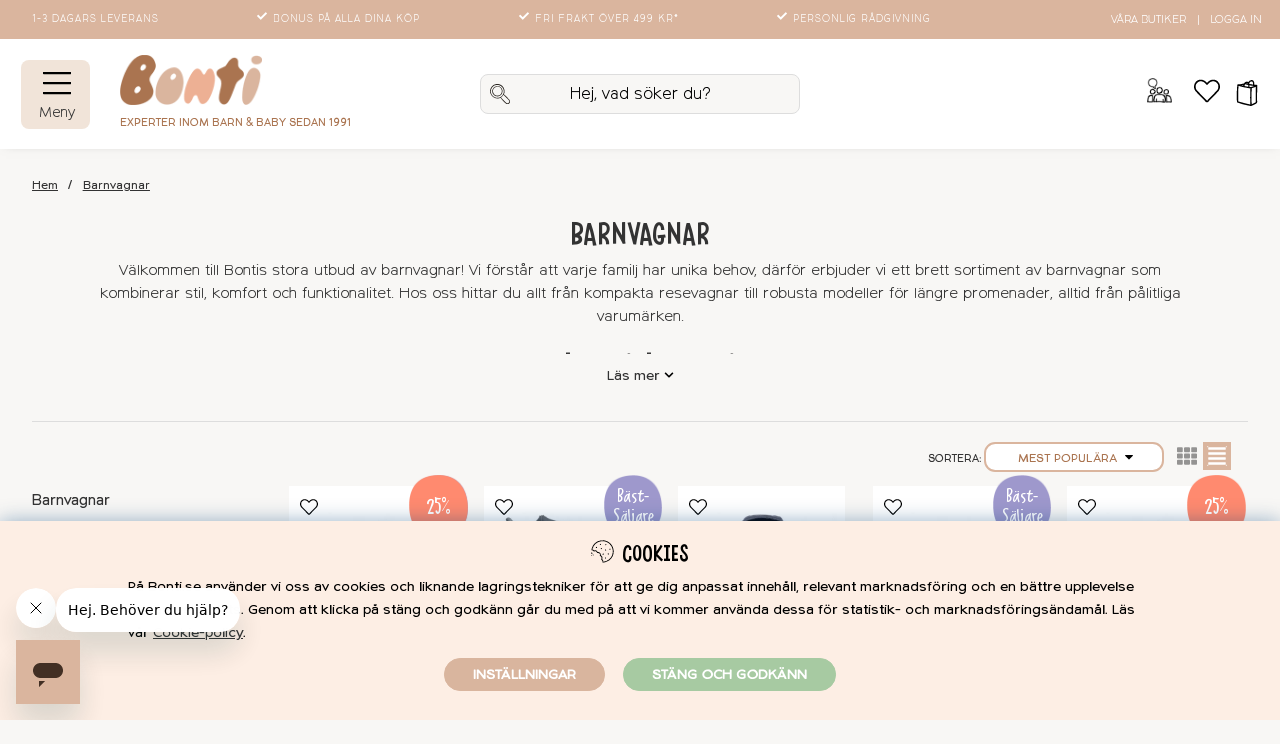

--- FILE ---
content_type: text/html; charset=UTF-8
request_url: https://bonti.se/barnvagnar
body_size: 110326
content:
<!DOCTYPE html>
<html lang="SV">
<head>
	<script nonce="dvuqVfLM7kd2rw7xuAefAW2cGIru7U3AR27RdrrAf1c" type="text/javascript"> var cm_active_categories = [1,2,3,4]; var cm_preactive_categories = []; var blocked_nodes = {}; var observer = new MutationObserver(function (mutations) { for(var i = 0; i < mutations.length; i++) { var _ref = mutations[i]; var addedNodes = _ref.addedNodes; for(var j = 0; j < addedNodes.length; j++) { var node = addedNodes[j]; if (node.nodeType === 1) { var src = node.src || ''; var type = node.type; var consent_type = ''; if (typeof node.attributes.consent_type !== 'undefined' && typeof node.attributes.consent_type.value !== 'undefined') consent_type = node.attributes.consent_type.value; if (blocked_content_type(consent_type)) { if (typeof blocked_nodes[consent_type] === 'undefined') blocked_nodes[consent_type] = []; var clone; if (node.tagName === 'SCRIPT') { clone = node.cloneNode(true); } else { clone = node; } clone.air_prev = node.previousElementSibling; clone.air_next = node.nextElementSibling; clone.air_parent = node.parentElement; blocked_nodes[consent_type].push(clone); if (node.tagName === 'SCRIPT') node.type = 'javascript/blocked'; node.parentElement.removeChild(node); var beforeScriptExecuteListener = function beforeScriptExecuteListener(event) { event.preventDefault(); }; node.addEventListener('beforescriptexecute', beforeScriptExecuteListener); } else { log_node(node, consent_type); } } } } }); observer.observe(document.documentElement, { childList: true, subtree: true }); var blocked_content_type = function blocked_content_type(consent_type) { var blocked = 0; if ((typeof(cm_active_categories) == "undefined" || cm_active_categories.includes(parseInt(consent_type))) && consent_type && !check_consent(consent_type, "") && consent_type > 1) blocked = 1; return blocked; }; var external_nodes = []; var internal_nodes = []; var inline_nodes = []; var log_node = function log_node(node, consent_type) { if (node.tagName === 'SCRIPT') { if (node.src && (node.src.indexOf(window.location.host) <= -1 || node.src.indexOf(window.location.host) > 10)) { external_nodes.push(node.src); } else if (node.src) { internal_nodes.push(node.src); } else { inline_nodes.push(node.innerHTML); } } }; document.addEventListener("DOMContentLoaded", function() { if (document.querySelector('#cookie_consent')) { init_cookie_consent(); } }); var init_cookie_consent = function init_cookie_consent(force) { var cookie_consent = get_cookie_consent("air_cookie_consent") || ""; var all_signed = 0; var consents = []; if (cookie_consent) { all_signed = 1; consents = JSON.parse(cookie_consent); var elements = document.querySelectorAll('#cookie_consent_manager input[type=checkbox]'); for (let element of elements) { if (typeof(consents[element.value]) == "undefined") all_signed = 0; } } else { var elements = document.querySelectorAll('#cookie_consent_manager input[type=checkbox][prechecked=true]'); for (let element of elements) { element.checked = true; } } if (!all_signed || force) { document.getElementById('cookie_consent').style.display = 'block'; var elements = document.querySelectorAll('#cookie_consent_manager input[type=checkbox]'); for (let element of elements) { if (consents[element.value]) element.checked = consents[element.value]; } init_acm_click_events(); } }; var init_acm_click_events = function() { document.getElementById("cookie_consent_manage").addEventListener("click", function () { let cookie_consent_manager = document.getElementById('cookie_consent_manager'); if (cookie_consent_manager) cookie_consent_manager.style.display = 'block'; let cookie_consent = document.getElementById('cookie_consent'); if (cookie_consent) cookie_consent.classList.add('managing'); document.querySelectorAll(".dimmer2").forEach(item => { item.addEventListener('click', event => { item.classList.add('active') }) }); }); document.getElementById("cookie_consent_manage_rec").addEventListener("click", function () { var elements = document.querySelectorAll('#cookie_consent_manager input[type=checkbox]'); for (let element of elements) { element.checked = true; } document.getElementById("cookie_consent_manager_confirm").dispatchEvent(new Event("click")); }); let cookie_consent_manager_accept = document.getElementById("cookie_consent_manager_accept"); if (cookie_consent_manager_accept) { cookie_consent_manager_accept.addEventListener("click", function () { cm_action(true); }); } document.getElementById("cookie_consent_manager_confirm").addEventListener("click", function () { cm_action(); }); document.querySelectorAll(".cookie_consent_manager_accept_req").forEach(item => { item.addEventListener('click', event => { cm_action(false); }) }); }; var cm_action = function(consent){ let cookie_consent = document.getElementById('cookie_consent'); if (cookie_consent) cookie_consent.style.display = 'none'; let cookie_consent_manager = document.getElementById('cookie_consent_manager'); if (cookie_consent_manager) cookie_consent_manager.style.display = 'none'; document.querySelectorAll(".dimmer2").forEach(item => { item.addEventListener('click', event => { item.classList.remove('active') }) }); var consents = {}; var elements = document.querySelectorAll('#cookie_consent_manager input[type=checkbox]'); for (let element of elements) { consents[element.value] = typeof(consent) !== "undefined" ? consent : element.checked; } consents[1] = true; var cookie_consents = JSON.stringify(consents); set_cookie_consent(cookie_consents); consent_action(cookie_consents); window.dispatchEvent(new Event("acm_change")); }; var set_cookie_consent = function set_cookie_consent(value) { var exdate = new Date(); exdate.setDate(exdate.getDate() + 30); document.cookie = "air_cookie_consent" + "=" + value + "; expires= " + exdate.toUTCString() + "; path=/" + (location.protocol === "https:" ? "; secure" : ""); }; var get_cookie_consent = function get_cookie_consent(name) { var nameEQ = name + "="; var ca = document.cookie.split('; '); for (let c of ca) { if (c.indexOf(nameEQ) === 0) return c.substring(nameEQ.length, c.length); } return null; }; var consent_action = function consent_action(cookie_consent) { var consent_data = JSON.parse(cookie_consent); for(var category_id in consent_data) { if (consent_data[category_id]) { approve_category(category_id); } } }; var approve_category = function(category_id) { if (typeof blocked_nodes[category_id] !== 'undefined') { for (let node of blocked_nodes[category_id]) { if (node.type == "text/javascript") { var script = document.createElement("script"); script.type = "text/javascript"; if (node.src) { script.src = node.src; } else if (node.innerHTML) { script.innerHTML = node.innerHTML; } document.getElementsByTagName("head")[0].appendChild(script); } else if (node.air_prev && node.air_parent) { cm_insertAfter(node, node.air_prev, node.air_parent); } else if (node.air_next && node.air_parent) { node.air_parent.insertBefore(node, node.air_next); } else if (node.air_parent) { node.air_parent.append(node); } } delete blocked_nodes[category_id]; } }; function cm_insertAfter(newNode, existingNode, parent) { parent.insertBefore(newNode, existingNode.nextSibling); } var check_consent = function check_consent(type, cookie_consent) { if (!type) return false; if (!cookie_consent) cookie_consent = get_cookie_consent("air_cookie_consent"); if (!cookie_consent) return (typeof(cm_preactive_categories) == "undefined" || cm_preactive_categories.includes(parseInt(type))); var consents = JSON.parse(cookie_consent); if (typeof(consents[type]) === 'undefined') return false; return consents[type]; }; </script>
	<title>Barnvagnar - Köp barnvagn online på nätet | Bonti.se</title>
	<meta charset="utf-8">
	<meta name="description" content="Bonti erbjuder barnvagnar, duovagnar, syskonvagnar, sulkys och barnvagnstillbehör. ✓ Bonus på alla dina köp ✓ Trygg e-handel ✓ Prisgaranti">
	<meta name="keywords" content="Barnvagnar, Barnvagnar, Barnvagnar , barnvagnar, sittvagn, liggvagn, duovagn, syskonvagn, resevagn">
	<meta name="robots" content="INDEX, FOLLOW">
	<meta name="revisit-after" content="14 days">
	<meta name="distribution" content="global">
	<meta http-equiv="expires" content="0">
	<meta name="theme-color" content="#ffffff" />
	<!-- disables Compatibility view IE -->
	<meta http-equiv="X-UA-Compatible" content="IE=9; IE=8; IE=7; IE=EDGE" />
	<!-- Responsive and mobile friendly stuff -->
	<meta name="HandheldFriendly" content="True">
	<meta name="viewport" content="initial-scale=1.0, minimum-scale=1.0, maximum-scale=5.0, width=device-width">
	<meta name="apple-mobile-web-app-capable" content="yes" />
	<link rel="canonical" href="https://bonti.se/barnvagnar" />
	<meta property="fb:app_id" content="2907505832865579"/>
<meta property="og:title" content="Barnvagnar"/>
<meta property="og:url" content="https://bonti.se/sv/barnvagnar"/>
<meta property="og:site_name" content="Bonti"/>


	<link rel="preload" as="font" href="/themes/master/design/css/webfonts/Hanoded-DeliveryNoteRegular.woff2" onload="this.rel='font'" crossorigin>
	<link rel="preload" as="font" href="/themes/master/design/css/webfonts/StaringContestBrush.woff2" onload="this.rel='font'" crossorigin>
	<link rel="preload" as="font" href="/themes/master/design/css/webfonts/StaringContestRegular.woff2" onload="this.rel='font'" crossorigin>
	<link rel="preload" as="font" href="/themes/master/design/css/webfonts/Northwoods-Light.woff2" onload="this.rel='font'" crossorigin>
	<link rel="preload" as="font" href="/themes/master/design/css/webfonts/Northwoods-Regular.woff2" onload="this.rel='font'" crossorigin>
	<!--link rel="preload" as="font" href="/themes/master/design/css/webfonts/icomoon.woff" onload="this.rel='font'" crossorigin-->

	<script type="text/javascript">
		if(/MSIE \d|Trident.*rv:/.test(navigator.userAgent)){
			document.write('<script src="/themes/air_theme_x/design/script/ie11CustomProperties.js"><\/script><link rel="stylesheet" href="/themes/air_theme_x/design/css/ie.css">');
		}
	</script>
	<link rel="icon" sizes="32x32" href="/themes/master/design/bilder/favicons/bonti-favicon-32.png" />
	<link rel="shortcut icon" type="image/png" href="/themes/master/design/bilder/bonti-favicon-64.png"/>
	<link rel="apple-touch-icon" href="/themes/master/design/bilder/favicons/apple-touch-icon.png" />
	<link rel="apple-touch-icon" sizes="180x180" href="/themes/master/design/bilder/favicons/apple-touch-icon-180x180.png" />
	<link rel="icon" sizes="128x128" href="/themes/master/design/bilder/favicons/bonti-favicon-128.png" />
	<link rel="icon" sizes="192x192" href="/themes/master/design/bilder/favicons/bonti-favicon-192.png" />


	<!-- Matkod:Analytics start -->
	
	<!-- Matkod:Analytics slut -->

	<!-- MainHead start -->
	
	<!-- MainHead slut -->

	<!-- HtmlHead start -->
		<script nonce="dvuqVfLM7kd2rw7xuAefAW2cGIru7U3AR27RdrrAf1c">
		(function (i, s, o, g, r, a, m) {
			i['VoyadoAnalyticsObject'] = r;
			i[r] = i[r] || function () {
				(i[r].q = i[r].q || []).push(arguments)
			},
			i[r].l = 1 * new Date();
			a = s.createElement(o),
			m = s.getElementsByTagName(o)[0];
			a.async = 1;
			a.src = g;
			m.parentNode.insertBefore(a, m)
		})(window, document, 'script', 'https://assets.voyado.com/jsfiles/analytics_0.1.6.min.js', 'va');

		va("setTenant", "bonti");

		
			
		

		
	</script><meta name="facebook-domain-verification" content="9i2p0y39jbgxr96mfg257jujhuts6f" /><style type="text/css">
.main-menu-wrap > ul:not(.child-ul) li:not(.back-link)::before {
display: none !important;
}

@media only screen and (max-width: 48.01em) {
.main-menu.menu ul:not(.main-menu-items):not(.main-menu-b):not(.help-list) li a:not(.header-menu),
.main-menu.menu ul:not(.main-menu-items):not(.main-menu-b):not(.help-list) li span,
.header-menu {
	padding-left: 1em !important;
}
}
</style><!-- Start Bing tag  -->
<script nonce="dvuqVfLM7kd2rw7xuAefAW2cGIru7U3AR27RdrrAf1c">
function delayed_bing() {
(function(w,d,t,r,u){var f,n,i;w[u]=w[u]||[],f=function(){var o={ti:"17541835"};o.q=w[u],w[u]=new UET(o),w[u].push("pageLoad")},n=d.createElement(t),n.src=r,n.async=1,n.onload=n.onreadystatechange=function(){var s=this.readyState;s&&s!=="loaded"&&s!=="complete"||(f(),n.onload=n.onreadystatechange=null)},i=d.getElementsByTagName(t)[0],i.parentNode.insertBefore(n,i)})(window,document,"script","//bat.bing.com/bat.js","uetq");
};
setTimeout(() => {
	console.log("Bing: Timeout 2 sec");
	delayed_bing();
}, "2000");
</script>

<!-- Stop Bing tag  --><!-- Facebook Pixel Code -->
<script nonce="dvuqVfLM7kd2rw7xuAefAW2cGIru7U3AR27RdrrAf1c">
  !function(f,b,e,v,n,t,s)
  {if(f.fbq)return;n=f.fbq=function(){n.callMethod?
  n.callMethod.apply(n,arguments):n.queue.push(arguments)};
  if(!f._fbq)f._fbq=n;n.push=n;n.loaded=!0;n.version='2.0';
  n.queue=[];t=b.createElement(e);t.async=!0;
  t.src=v;s=b.getElementsByTagName(e)[0];
  s.parentNode.insertBefore(t,s)}(window, document,'script',
  'https://connect.facebook.net/en_US/fbevents.js');
  fbq('init', '2031787887092915');
</script>
<noscript><img height="1" width="1" style="display:none"
  src="https://www.facebook.com/tr?id=2031787887092915&ev=PageView&noscript=1"
/></noscript>
<!-- End Facebook Pixel Code --><!-- Hotjar Tracking Code for www.bonti.se -->
<script nonce="dvuqVfLM7kd2rw7xuAefAW2cGIru7U3AR27RdrrAf1c">
    (function(h,o,t,j,a,r){
        h.hj=h.hj||function(){(h.hj.q=h.hj.q||[]).push(arguments)};
        h._hjSettings={hjid:1967501,hjsv:6};
        a=o.getElementsByTagName('head')[0];
        r=o.createElement('script');r.async=1;
        r.src=t+h._hjSettings.hjid+j+h._hjSettings.hjsv;
        a.appendChild(r);
    })(window,document,'https://static.hotjar.com/c/hotjar-','.js?sv=');
</script><script nonce="dvuqVfLM7kd2rw7xuAefAW2cGIru7U3AR27RdrrAf1c" defer src="https://t.adii.se/init.js"></script><script nonce="dvuqVfLM7kd2rw7xuAefAW2cGIru7U3AR27RdrrAf1c" async src="https://www.googletagmanager.com/gtag/js?id=G-XTC4K6ZW69"></script>
<script nonce="dvuqVfLM7kd2rw7xuAefAW2cGIru7U3AR27RdrrAf1c">
  window.dataLayer = window.dataLayer || [];
  function gtag(){dataLayer.push(arguments);}
 if (document.cookie.split(';').find(cookie => cookie.includes('air_cookie_consent'))) {
    gtag(
 "consent",
  "default", {
        "ad_storage": check_consent("4") ? "granted" : "denied",
  "analytics_storage": check_consent("2") ? "granted" : "denied",
  "ad_user_data": check_consent("4") ? "granted" : "denied",
  "ad_personalization": check_consent("4") ? "granted" : "denied",
    }); 
 }
else {
  gtag("consent", "default", { 
      "ad_storage":  "denied",
      "analytics_storage": "denied",
      "ad_user_data": "denied",
      "ad_personalization": "denied",
    });
}
 gtag('js', new Date());

 var event_id = Math.random().toString(36).substring(2, 15);

 gtag('config', 'G-XTC4K6ZW69', {
  send_page_view: false
});
gtag('set', 'user_properties',{
  'user_domain': 'https://bonti.se',
  'user_logged_in': 'false',
  'user_pricelist': '1',

});

gtag('event', 'page_view',{
 event_id: event_id,
       send_to: "G-XTC4K6ZW69"
});

</script>
<script nonce="dvuqVfLM7kd2rw7xuAefAW2cGIru7U3AR27RdrrAf1c" defer id="pertentoScript" src="https://app.pertento.ai/pertentoRuntime.js?website-id=2784"></script>	
	<!-- HtmlHead slut -->

	<!-- Askås inkluderingar start -->
	




<script nonce="dvuqVfLM7kd2rw7xuAefAW2cGIru7U3AR27RdrrAf1c">/** FILE: /themes/default/design/script/jquery.min.3.4.1.js **/
!function(e,t){"use strict";"object"==typeof module&&"object"==typeof module.exports?module.exports=e.document?t(e,!0):function(e){if(!e.document)throw new Error("jQuery requires a window with a document");return t(e)}:t(e)}("undefined"!=typeof window?window:this,function(C,e){"use strict";var t=[],E=C.document,r=Object.getPrototypeOf,s=t.slice,g=t.concat,u=t.push,i=t.indexOf,n={},o=n.toString,v=n.hasOwnProperty,a=v.toString,l=a.call(Object),y={},m=function(e){return"function"==typeof e&&"number"!=typeof e.nodeType},x=function(e){return null!=e&&e===e.window},c={type:!0,src:!0,nonce:!0,noModule:!0};function b(e,t,n){var r,i,o=(n=n||E).createElement("script");if(o.text=e,t)for(r in c)(i=t[r]||t.getAttribute&&t.getAttribute(r))&&o.setAttribute(r,i);n.head.appendChild(o).parentNode.removeChild(o)}function w(e){return null==e?e+"":"object"==typeof e||"function"==typeof e?n[o.call(e)]||"object":typeof e}var f="3.4.1",k=function(e,t){return new k.fn.init(e,t)},p=/^[\s\uFEFF\xA0]+|[\s\uFEFF\xA0]+$/g;function d(e){var t=!!e&&"length"in e&&e.length,n=w(e);return!m(e)&&!x(e)&&("array"===n||0===t||"number"==typeof t&&0<t&&t-1 in e)}k.fn=k.prototype={jquery:f,constructor:k,length:0,toArray:function(){return s.call(this)},get:function(e){return null==e?s.call(this):e<0?this[e+this.length]:this[e]},pushStack:function(e){var t=k.merge(this.constructor(),e);return t.prevObject=this,t},each:function(e){return k.each(this,e)},map:function(n){return this.pushStack(k.map(this,function(e,t){return n.call(e,t,e)}))},slice:function(){return this.pushStack(s.apply(this,arguments))},first:function(){return this.eq(0)},last:function(){return this.eq(-1)},eq:function(e){var t=this.length,n=+e+(e<0?t:0);return this.pushStack(0<=n&&n<t?[this[n]]:[])},end:function(){return this.prevObject||this.constructor()},push:u,sort:t.sort,splice:t.splice},k.extend=k.fn.extend=function(){var e,t,n,r,i,o,a=arguments[0]||{},s=1,u=arguments.length,l=!1;for("boolean"==typeof a&&(l=a,a=arguments[s]||{},s++),"object"==typeof a||m(a)||(a={}),s===u&&(a=this,s--);s<u;s++)if(null!=(e=arguments[s]))for(t in e)r=e[t],"__proto__"!==t&&a!==r&&(l&&r&&(k.isPlainObject(r)||(i=Array.isArray(r)))?(n=a[t],o=i&&!Array.isArray(n)?[]:i||k.isPlainObject(n)?n:{},i=!1,a[t]=k.extend(l,o,r)):void 0!==r&&(a[t]=r));return a},k.extend({expando:"jQuery"+(f+Math.random()).replace(/\D/g,""),isReady:!0,error:function(e){throw new Error(e)},noop:function(){},isPlainObject:function(e){var t,n;return!(!e||"[object Object]"!==o.call(e))&&(!(t=r(e))||"function"==typeof(n=v.call(t,"constructor")&&t.constructor)&&a.call(n)===l)},isEmptyObject:function(e){var t;for(t in e)return!1;return!0},globalEval:function(e,t){b(e,{nonce:t&&t.nonce})},each:function(e,t){var n,r=0;if(d(e)){for(n=e.length;r<n;r++)if(!1===t.call(e[r],r,e[r]))break}else for(r in e)if(!1===t.call(e[r],r,e[r]))break;return e},trim:function(e){return null==e?"":(e+"").replace(p,"")},makeArray:function(e,t){var n=t||[];return null!=e&&(d(Object(e))?k.merge(n,"string"==typeof e?[e]:e):u.call(n,e)),n},inArray:function(e,t,n){return null==t?-1:i.call(t,e,n)},merge:function(e,t){for(var n=+t.length,r=0,i=e.length;r<n;r++)e[i++]=t[r];return e.length=i,e},grep:function(e,t,n){for(var r=[],i=0,o=e.length,a=!n;i<o;i++)!t(e[i],i)!==a&&r.push(e[i]);return r},map:function(e,t,n){var r,i,o=0,a=[];if(d(e))for(r=e.length;o<r;o++)null!=(i=t(e[o],o,n))&&a.push(i);else for(o in e)null!=(i=t(e[o],o,n))&&a.push(i);return g.apply([],a)},guid:1,support:y}),"function"==typeof Symbol&&(k.fn[Symbol.iterator]=t[Symbol.iterator]),k.each("Boolean Number String Function Array Date RegExp Object Error Symbol".split(" "),function(e,t){n["[object "+t+"]"]=t.toLowerCase()});var h=function(n){var e,d,b,o,i,h,f,g,w,u,l,T,C,a,E,v,s,c,y,k="sizzle"+1*new Date,m=n.document,S=0,r=0,p=ue(),x=ue(),N=ue(),A=ue(),D=function(e,t){return e===t&&(l=!0),0},j={}.hasOwnProperty,t=[],q=t.pop,L=t.push,H=t.push,O=t.slice,P=function(e,t){for(var n=0,r=e.length;n<r;n++)if(e[n]===t)return n;return-1},R="checked|selected|async|autofocus|autoplay|controls|defer|disabled|hidden|ismap|loop|multiple|open|readonly|required|scoped",M="[\\x20\\t\\r\\n\\f]",I="(?:\\\\.|[\\w-]|[^\0-\\xa0])+",W="\\["+M+"*("+I+")(?:"+M+"*([*^$|!~]?=)"+M+"*(?:'((?:\\\\.|[^\\\\'])*)'|\"((?:\\\\.|[^\\\\\"])*)\"|("+I+"))|)"+M+"*\\]",$=":("+I+")(?:\\((('((?:\\\\.|[^\\\\'])*)'|\"((?:\\\\.|[^\\\\\"])*)\")|((?:\\\\.|[^\\\\()[\\]]|"+W+")*)|.*)\\)|)",F=new RegExp(M+"+","g"),B=new RegExp("^"+M+"+|((?:^|[^\\\\])(?:\\\\.)*)"+M+"+$","g"),_=new RegExp("^"+M+"*,"+M+"*"),z=new RegExp("^"+M+"*([>+~]|"+M+")"+M+"*"),U=new RegExp(M+"|>"),X=new RegExp($),V=new RegExp("^"+I+"$"),G={ID:new RegExp("^#("+I+")"),CLASS:new RegExp("^\\.("+I+")"),TAG:new RegExp("^("+I+"|[*])"),ATTR:new RegExp("^"+W),PSEUDO:new RegExp("^"+$),CHILD:new RegExp("^:(only|first|last|nth|nth-last)-(child|of-type)(?:\\("+M+"*(even|odd|(([+-]|)(\\d*)n|)"+M+"*(?:([+-]|)"+M+"*(\\d+)|))"+M+"*\\)|)","i"),bool:new RegExp("^(?:"+R+")$","i"),needsContext:new RegExp("^"+M+"*[>+~]|:(even|odd|eq|gt|lt|nth|first|last)(?:\\("+M+"*((?:-\\d)?\\d*)"+M+"*\\)|)(?=[^-]|$)","i")},Y=/HTML$/i,Q=/^(?:input|select|textarea|button)$/i,J=/^h\d$/i,K=/^[^{]+\{\s*\[native \w/,Z=/^(?:#([\w-]+)|(\w+)|\.([\w-]+))$/,ee=/[+~]/,te=new RegExp("\\\\([\\da-f]{1,6}"+M+"?|("+M+")|.)","ig"),ne=function(e,t,n){var r="0x"+t-65536;return r!=r||n?t:r<0?String.fromCharCode(r+65536):String.fromCharCode(r>>10|55296,1023&r|56320)},re=/([\0-\x1f\x7f]|^-?\d)|^-$|[^\0-\x1f\x7f-\uFFFF\w-]/g,ie=function(e,t){return t?"\0"===e?"\ufffd":e.slice(0,-1)+"\\"+e.charCodeAt(e.length-1).toString(16)+" ":"\\"+e},oe=function(){T()},ae=be(function(e){return!0===e.disabled&&"fieldset"===e.nodeName.toLowerCase()},{dir:"parentNode",next:"legend"});try{H.apply(t=O.call(m.childNodes),m.childNodes),t[m.childNodes.length].nodeType}catch(e){H={apply:t.length?function(e,t){L.apply(e,O.call(t))}:function(e,t){var n=e.length,r=0;while(e[n++]=t[r++]);e.length=n-1}}}function se(t,e,n,r){var i,o,a,s,u,l,c,f=e&&e.ownerDocument,p=e?e.nodeType:9;if(n=n||[],"string"!=typeof t||!t||1!==p&&9!==p&&11!==p)return n;if(!r&&((e?e.ownerDocument||e:m)!==C&&T(e),e=e||C,E)){if(11!==p&&(u=Z.exec(t)))if(i=u[1]){if(9===p){if(!(a=e.getElementById(i)))return n;if(a.id===i)return n.push(a),n}else if(f&&(a=f.getElementById(i))&&y(e,a)&&a.id===i)return n.push(a),n}else{if(u[2])return H.apply(n,e.getElementsByTagName(t)),n;if((i=u[3])&&d.getElementsByClassName&&e.getElementsByClassName)return H.apply(n,e.getElementsByClassName(i)),n}if(d.qsa&&!A[t+" "]&&(!v||!v.test(t))&&(1!==p||"object"!==e.nodeName.toLowerCase())){if(c=t,f=e,1===p&&U.test(t)){(s=e.getAttribute("id"))?s=s.replace(re,ie):e.setAttribute("id",s=k),o=(l=h(t)).length;while(o--)l[o]="#"+s+" "+xe(l[o]);c=l.join(","),f=ee.test(t)&&ye(e.parentNode)||e}try{return H.apply(n,f.querySelectorAll(c)),n}catch(e){A(t,!0)}finally{s===k&&e.removeAttribute("id")}}}return g(t.replace(B,"$1"),e,n,r)}function ue(){var r=[];return function e(t,n){return r.push(t+" ")>b.cacheLength&&delete e[r.shift()],e[t+" "]=n}}function le(e){return e[k]=!0,e}function ce(e){var t=C.createElement("fieldset");try{return!!e(t)}catch(e){return!1}finally{t.parentNode&&t.parentNode.removeChild(t),t=null}}function fe(e,t){var n=e.split("|"),r=n.length;while(r--)b.attrHandle[n[r]]=t}function pe(e,t){var n=t&&e,r=n&&1===e.nodeType&&1===t.nodeType&&e.sourceIndex-t.sourceIndex;if(r)return r;if(n)while(n=n.nextSibling)if(n===t)return-1;return e?1:-1}function de(t){return function(e){return"input"===e.nodeName.toLowerCase()&&e.type===t}}function he(n){return function(e){var t=e.nodeName.toLowerCase();return("input"===t||"button"===t)&&e.type===n}}function ge(t){return function(e){return"form"in e?e.parentNode&&!1===e.disabled?"label"in e?"label"in e.parentNode?e.parentNode.disabled===t:e.disabled===t:e.isDisabled===t||e.isDisabled!==!t&&ae(e)===t:e.disabled===t:"label"in e&&e.disabled===t}}function ve(a){return le(function(o){return o=+o,le(function(e,t){var n,r=a([],e.length,o),i=r.length;while(i--)e[n=r[i]]&&(e[n]=!(t[n]=e[n]))})})}function ye(e){return e&&"undefined"!=typeof e.getElementsByTagName&&e}for(e in d=se.support={},i=se.isXML=function(e){var t=e.namespaceURI,n=(e.ownerDocument||e).documentElement;return!Y.test(t||n&&n.nodeName||"HTML")},T=se.setDocument=function(e){var t,n,r=e?e.ownerDocument||e:m;return r!==C&&9===r.nodeType&&r.documentElement&&(a=(C=r).documentElement,E=!i(C),m!==C&&(n=C.defaultView)&&n.top!==n&&(n.addEventListener?n.addEventListener("unload",oe,!1):n.attachEvent&&n.attachEvent("onunload",oe)),d.attributes=ce(function(e){return e.className="i",!e.getAttribute("className")}),d.getElementsByTagName=ce(function(e){return e.appendChild(C.createComment("")),!e.getElementsByTagName("*").length}),d.getElementsByClassName=K.test(C.getElementsByClassName),d.getById=ce(function(e){return a.appendChild(e).id=k,!C.getElementsByName||!C.getElementsByName(k).length}),d.getById?(b.filter.ID=function(e){var t=e.replace(te,ne);return function(e){return e.getAttribute("id")===t}},b.find.ID=function(e,t){if("undefined"!=typeof t.getElementById&&E){var n=t.getElementById(e);return n?[n]:[]}}):(b.filter.ID=function(e){var n=e.replace(te,ne);return function(e){var t="undefined"!=typeof e.getAttributeNode&&e.getAttributeNode("id");return t&&t.value===n}},b.find.ID=function(e,t){if("undefined"!=typeof t.getElementById&&E){var n,r,i,o=t.getElementById(e);if(o){if((n=o.getAttributeNode("id"))&&n.value===e)return[o];i=t.getElementsByName(e),r=0;while(o=i[r++])if((n=o.getAttributeNode("id"))&&n.value===e)return[o]}return[]}}),b.find.TAG=d.getElementsByTagName?function(e,t){return"undefined"!=typeof t.getElementsByTagName?t.getElementsByTagName(e):d.qsa?t.querySelectorAll(e):void 0}:function(e,t){var n,r=[],i=0,o=t.getElementsByTagName(e);if("*"===e){while(n=o[i++])1===n.nodeType&&r.push(n);return r}return o},b.find.CLASS=d.getElementsByClassName&&function(e,t){if("undefined"!=typeof t.getElementsByClassName&&E)return t.getElementsByClassName(e)},s=[],v=[],(d.qsa=K.test(C.querySelectorAll))&&(ce(function(e){a.appendChild(e).innerHTML="<a id='"+k+"'></a><select id='"+k+"-\r\\' msallowcapture=''><option selected=''></option></select>",e.querySelectorAll("[msallowcapture^='']").length&&v.push("[*^$]="+M+"*(?:''|\"\")"),e.querySelectorAll("[selected]").length||v.push("\\["+M+"*(?:value|"+R+")"),e.querySelectorAll("[id~="+k+"-]").length||v.push("~="),e.querySelectorAll(":checked").length||v.push(":checked"),e.querySelectorAll("a#"+k+"+*").length||v.push(".#.+[+~]")}),ce(function(e){e.innerHTML="<a href='' disabled='disabled'></a><select disabled='disabled'><option/></select>";var t=C.createElement("input");t.setAttribute("type","hidden"),e.appendChild(t).setAttribute("name","D"),e.querySelectorAll("[name=d]").length&&v.push("name"+M+"*[*^$|!~]?="),2!==e.querySelectorAll(":enabled").length&&v.push(":enabled",":disabled"),a.appendChild(e).disabled=!0,2!==e.querySelectorAll(":disabled").length&&v.push(":enabled",":disabled"),e.querySelectorAll("*,:x"),v.push(",.*:")})),(d.matchesSelector=K.test(c=a.matches||a.webkitMatchesSelector||a.mozMatchesSelector||a.oMatchesSelector||a.msMatchesSelector))&&ce(function(e){d.disconnectedMatch=c.call(e,"*"),c.call(e,"[s!='']:x"),s.push("!=",$)}),v=v.length&&new RegExp(v.join("|")),s=s.length&&new RegExp(s.join("|")),t=K.test(a.compareDocumentPosition),y=t||K.test(a.contains)?function(e,t){var n=9===e.nodeType?e.documentElement:e,r=t&&t.parentNode;return e===r||!(!r||1!==r.nodeType||!(n.contains?n.contains(r):e.compareDocumentPosition&&16&e.compareDocumentPosition(r)))}:function(e,t){if(t)while(t=t.parentNode)if(t===e)return!0;return!1},D=t?function(e,t){if(e===t)return l=!0,0;var n=!e.compareDocumentPosition-!t.compareDocumentPosition;return n||(1&(n=(e.ownerDocument||e)===(t.ownerDocument||t)?e.compareDocumentPosition(t):1)||!d.sortDetached&&t.compareDocumentPosition(e)===n?e===C||e.ownerDocument===m&&y(m,e)?-1:t===C||t.ownerDocument===m&&y(m,t)?1:u?P(u,e)-P(u,t):0:4&n?-1:1)}:function(e,t){if(e===t)return l=!0,0;var n,r=0,i=e.parentNode,o=t.parentNode,a=[e],s=[t];if(!i||!o)return e===C?-1:t===C?1:i?-1:o?1:u?P(u,e)-P(u,t):0;if(i===o)return pe(e,t);n=e;while(n=n.parentNode)a.unshift(n);n=t;while(n=n.parentNode)s.unshift(n);while(a[r]===s[r])r++;return r?pe(a[r],s[r]):a[r]===m?-1:s[r]===m?1:0}),C},se.matches=function(e,t){return se(e,null,null,t)},se.matchesSelector=function(e,t){if((e.ownerDocument||e)!==C&&T(e),d.matchesSelector&&E&&!A[t+" "]&&(!s||!s.test(t))&&(!v||!v.test(t)))try{var n=c.call(e,t);if(n||d.disconnectedMatch||e.document&&11!==e.document.nodeType)return n}catch(e){A(t,!0)}return 0<se(t,C,null,[e]).length},se.contains=function(e,t){return(e.ownerDocument||e)!==C&&T(e),y(e,t)},se.attr=function(e,t){(e.ownerDocument||e)!==C&&T(e);var n=b.attrHandle[t.toLowerCase()],r=n&&j.call(b.attrHandle,t.toLowerCase())?n(e,t,!E):void 0;return void 0!==r?r:d.attributes||!E?e.getAttribute(t):(r=e.getAttributeNode(t))&&r.specified?r.value:null},se.escape=function(e){return(e+"").replace(re,ie)},se.error=function(e){throw new Error("Syntax error, unrecognized expression: "+e)},se.uniqueSort=function(e){var t,n=[],r=0,i=0;if(l=!d.detectDuplicates,u=!d.sortStable&&e.slice(0),e.sort(D),l){while(t=e[i++])t===e[i]&&(r=n.push(i));while(r--)e.splice(n[r],1)}return u=null,e},o=se.getText=function(e){var t,n="",r=0,i=e.nodeType;if(i){if(1===i||9===i||11===i){if("string"==typeof e.textContent)return e.textContent;for(e=e.firstChild;e;e=e.nextSibling)n+=o(e)}else if(3===i||4===i)return e.nodeValue}else while(t=e[r++])n+=o(t);return n},(b=se.selectors={cacheLength:50,createPseudo:le,match:G,attrHandle:{},find:{},relative:{">":{dir:"parentNode",first:!0}," ":{dir:"parentNode"},"+":{dir:"previousSibling",first:!0},"~":{dir:"previousSibling"}},preFilter:{ATTR:function(e){return e[1]=e[1].replace(te,ne),e[3]=(e[3]||e[4]||e[5]||"").replace(te,ne),"~="===e[2]&&(e[3]=" "+e[3]+" "),e.slice(0,4)},CHILD:function(e){return e[1]=e[1].toLowerCase(),"nth"===e[1].slice(0,3)?(e[3]||se.error(e[0]),e[4]=+(e[4]?e[5]+(e[6]||1):2*("even"===e[3]||"odd"===e[3])),e[5]=+(e[7]+e[8]||"odd"===e[3])):e[3]&&se.error(e[0]),e},PSEUDO:function(e){var t,n=!e[6]&&e[2];return G.CHILD.test(e[0])?null:(e[3]?e[2]=e[4]||e[5]||"":n&&X.test(n)&&(t=h(n,!0))&&(t=n.indexOf(")",n.length-t)-n.length)&&(e[0]=e[0].slice(0,t),e[2]=n.slice(0,t)),e.slice(0,3))}},filter:{TAG:function(e){var t=e.replace(te,ne).toLowerCase();return"*"===e?function(){return!0}:function(e){return e.nodeName&&e.nodeName.toLowerCase()===t}},CLASS:function(e){var t=p[e+" "];return t||(t=new RegExp("(^|"+M+")"+e+"("+M+"|$)"))&&p(e,function(e){return t.test("string"==typeof e.className&&e.className||"undefined"!=typeof e.getAttribute&&e.getAttribute("class")||"")})},ATTR:function(n,r,i){return function(e){var t=se.attr(e,n);return null==t?"!="===r:!r||(t+="","="===r?t===i:"!="===r?t!==i:"^="===r?i&&0===t.indexOf(i):"*="===r?i&&-1<t.indexOf(i):"$="===r?i&&t.slice(-i.length)===i:"~="===r?-1<(" "+t.replace(F," ")+" ").indexOf(i):"|="===r&&(t===i||t.slice(0,i.length+1)===i+"-"))}},CHILD:function(h,e,t,g,v){var y="nth"!==h.slice(0,3),m="last"!==h.slice(-4),x="of-type"===e;return 1===g&&0===v?function(e){return!!e.parentNode}:function(e,t,n){var r,i,o,a,s,u,l=y!==m?"nextSibling":"previousSibling",c=e.parentNode,f=x&&e.nodeName.toLowerCase(),p=!n&&!x,d=!1;if(c){if(y){while(l){a=e;while(a=a[l])if(x?a.nodeName.toLowerCase()===f:1===a.nodeType)return!1;u=l="only"===h&&!u&&"nextSibling"}return!0}if(u=[m?c.firstChild:c.lastChild],m&&p){d=(s=(r=(i=(o=(a=c)[k]||(a[k]={}))[a.uniqueID]||(o[a.uniqueID]={}))[h]||[])[0]===S&&r[1])&&r[2],a=s&&c.childNodes[s];while(a=++s&&a&&a[l]||(d=s=0)||u.pop())if(1===a.nodeType&&++d&&a===e){i[h]=[S,s,d];break}}else if(p&&(d=s=(r=(i=(o=(a=e)[k]||(a[k]={}))[a.uniqueID]||(o[a.uniqueID]={}))[h]||[])[0]===S&&r[1]),!1===d)while(a=++s&&a&&a[l]||(d=s=0)||u.pop())if((x?a.nodeName.toLowerCase()===f:1===a.nodeType)&&++d&&(p&&((i=(o=a[k]||(a[k]={}))[a.uniqueID]||(o[a.uniqueID]={}))[h]=[S,d]),a===e))break;return(d-=v)===g||d%g==0&&0<=d/g}}},PSEUDO:function(e,o){var t,a=b.pseudos[e]||b.setFilters[e.toLowerCase()]||se.error("unsupported pseudo: "+e);return a[k]?a(o):1<a.length?(t=[e,e,"",o],b.setFilters.hasOwnProperty(e.toLowerCase())?le(function(e,t){var n,r=a(e,o),i=r.length;while(i--)e[n=P(e,r[i])]=!(t[n]=r[i])}):function(e){return a(e,0,t)}):a}},pseudos:{not:le(function(e){var r=[],i=[],s=f(e.replace(B,"$1"));return s[k]?le(function(e,t,n,r){var i,o=s(e,null,r,[]),a=e.length;while(a--)(i=o[a])&&(e[a]=!(t[a]=i))}):function(e,t,n){return r[0]=e,s(r,null,n,i),r[0]=null,!i.pop()}}),has:le(function(t){return function(e){return 0<se(t,e).length}}),contains:le(function(t){return t=t.replace(te,ne),function(e){return-1<(e.textContent||o(e)).indexOf(t)}}),lang:le(function(n){return V.test(n||"")||se.error("unsupported lang: "+n),n=n.replace(te,ne).toLowerCase(),function(e){var t;do{if(t=E?e.lang:e.getAttribute("xml:lang")||e.getAttribute("lang"))return(t=t.toLowerCase())===n||0===t.indexOf(n+"-")}while((e=e.parentNode)&&1===e.nodeType);return!1}}),target:function(e){var t=n.location&&n.location.hash;return t&&t.slice(1)===e.id},root:function(e){return e===a},focus:function(e){return e===C.activeElement&&(!C.hasFocus||C.hasFocus())&&!!(e.type||e.href||~e.tabIndex)},enabled:ge(!1),disabled:ge(!0),checked:function(e){var t=e.nodeName.toLowerCase();return"input"===t&&!!e.checked||"option"===t&&!!e.selected},selected:function(e){return e.parentNode&&e.parentNode.selectedIndex,!0===e.selected},empty:function(e){for(e=e.firstChild;e;e=e.nextSibling)if(e.nodeType<6)return!1;return!0},parent:function(e){return!b.pseudos.empty(e)},header:function(e){return J.test(e.nodeName)},input:function(e){return Q.test(e.nodeName)},button:function(e){var t=e.nodeName.toLowerCase();return"input"===t&&"button"===e.type||"button"===t},text:function(e){var t;return"input"===e.nodeName.toLowerCase()&&"text"===e.type&&(null==(t=e.getAttribute("type"))||"text"===t.toLowerCase())},first:ve(function(){return[0]}),last:ve(function(e,t){return[t-1]}),eq:ve(function(e,t,n){return[n<0?n+t:n]}),even:ve(function(e,t){for(var n=0;n<t;n+=2)e.push(n);return e}),odd:ve(function(e,t){for(var n=1;n<t;n+=2)e.push(n);return e}),lt:ve(function(e,t,n){for(var r=n<0?n+t:t<n?t:n;0<=--r;)e.push(r);return e}),gt:ve(function(e,t,n){for(var r=n<0?n+t:n;++r<t;)e.push(r);return e})}}).pseudos.nth=b.pseudos.eq,{radio:!0,checkbox:!0,file:!0,password:!0,image:!0})b.pseudos[e]=de(e);for(e in{submit:!0,reset:!0})b.pseudos[e]=he(e);function me(){}function xe(e){for(var t=0,n=e.length,r="";t<n;t++)r+=e[t].value;return r}function be(s,e,t){var u=e.dir,l=e.next,c=l||u,f=t&&"parentNode"===c,p=r++;return e.first?function(e,t,n){while(e=e[u])if(1===e.nodeType||f)return s(e,t,n);return!1}:function(e,t,n){var r,i,o,a=[S,p];if(n){while(e=e[u])if((1===e.nodeType||f)&&s(e,t,n))return!0}else while(e=e[u])if(1===e.nodeType||f)if(i=(o=e[k]||(e[k]={}))[e.uniqueID]||(o[e.uniqueID]={}),l&&l===e.nodeName.toLowerCase())e=e[u]||e;else{if((r=i[c])&&r[0]===S&&r[1]===p)return a[2]=r[2];if((i[c]=a)[2]=s(e,t,n))return!0}return!1}}function we(i){return 1<i.length?function(e,t,n){var r=i.length;while(r--)if(!i[r](e,t,n))return!1;return!0}:i[0]}function Te(e,t,n,r,i){for(var o,a=[],s=0,u=e.length,l=null!=t;s<u;s++)(o=e[s])&&(n&&!n(o,r,i)||(a.push(o),l&&t.push(s)));return a}function Ce(d,h,g,v,y,e){return v&&!v[k]&&(v=Ce(v)),y&&!y[k]&&(y=Ce(y,e)),le(function(e,t,n,r){var i,o,a,s=[],u=[],l=t.length,c=e||function(e,t,n){for(var r=0,i=t.length;r<i;r++)se(e,t[r],n);return n}(h||"*",n.nodeType?[n]:n,[]),f=!d||!e&&h?c:Te(c,s,d,n,r),p=g?y||(e?d:l||v)?[]:t:f;if(g&&g(f,p,n,r),v){i=Te(p,u),v(i,[],n,r),o=i.length;while(o--)(a=i[o])&&(p[u[o]]=!(f[u[o]]=a))}if(e){if(y||d){if(y){i=[],o=p.length;while(o--)(a=p[o])&&i.push(f[o]=a);y(null,p=[],i,r)}o=p.length;while(o--)(a=p[o])&&-1<(i=y?P(e,a):s[o])&&(e[i]=!(t[i]=a))}}else p=Te(p===t?p.splice(l,p.length):p),y?y(null,t,p,r):H.apply(t,p)})}function Ee(e){for(var i,t,n,r=e.length,o=b.relative[e[0].type],a=o||b.relative[" "],s=o?1:0,u=be(function(e){return e===i},a,!0),l=be(function(e){return-1<P(i,e)},a,!0),c=[function(e,t,n){var r=!o&&(n||t!==w)||((i=t).nodeType?u(e,t,n):l(e,t,n));return i=null,r}];s<r;s++)if(t=b.relative[e[s].type])c=[be(we(c),t)];else{if((t=b.filter[e[s].type].apply(null,e[s].matches))[k]){for(n=++s;n<r;n++)if(b.relative[e[n].type])break;return Ce(1<s&&we(c),1<s&&xe(e.slice(0,s-1).concat({value:" "===e[s-2].type?"*":""})).replace(B,"$1"),t,s<n&&Ee(e.slice(s,n)),n<r&&Ee(e=e.slice(n)),n<r&&xe(e))}c.push(t)}return we(c)}return me.prototype=b.filters=b.pseudos,b.setFilters=new me,h=se.tokenize=function(e,t){var n,r,i,o,a,s,u,l=x[e+" "];if(l)return t?0:l.slice(0);a=e,s=[],u=b.preFilter;while(a){for(o in n&&!(r=_.exec(a))||(r&&(a=a.slice(r[0].length)||a),s.push(i=[])),n=!1,(r=z.exec(a))&&(n=r.shift(),i.push({value:n,type:r[0].replace(B," ")}),a=a.slice(n.length)),b.filter)!(r=G[o].exec(a))||u[o]&&!(r=u[o](r))||(n=r.shift(),i.push({value:n,type:o,matches:r}),a=a.slice(n.length));if(!n)break}return t?a.length:a?se.error(e):x(e,s).slice(0)},f=se.compile=function(e,t){var n,v,y,m,x,r,i=[],o=[],a=N[e+" "];if(!a){t||(t=h(e)),n=t.length;while(n--)(a=Ee(t[n]))[k]?i.push(a):o.push(a);(a=N(e,(v=o,m=0<(y=i).length,x=0<v.length,r=function(e,t,n,r,i){var o,a,s,u=0,l="0",c=e&&[],f=[],p=w,d=e||x&&b.find.TAG("*",i),h=S+=null==p?1:Math.random()||.1,g=d.length;for(i&&(w=t===C||t||i);l!==g&&null!=(o=d[l]);l++){if(x&&o){a=0,t||o.ownerDocument===C||(T(o),n=!E);while(s=v[a++])if(s(o,t||C,n)){r.push(o);break}i&&(S=h)}m&&((o=!s&&o)&&u--,e&&c.push(o))}if(u+=l,m&&l!==u){a=0;while(s=y[a++])s(c,f,t,n);if(e){if(0<u)while(l--)c[l]||f[l]||(f[l]=q.call(r));f=Te(f)}H.apply(r,f),i&&!e&&0<f.length&&1<u+y.length&&se.uniqueSort(r)}return i&&(S=h,w=p),c},m?le(r):r))).selector=e}return a},g=se.select=function(e,t,n,r){var i,o,a,s,u,l="function"==typeof e&&e,c=!r&&h(e=l.selector||e);if(n=n||[],1===c.length){if(2<(o=c[0]=c[0].slice(0)).length&&"ID"===(a=o[0]).type&&9===t.nodeType&&E&&b.relative[o[1].type]){if(!(t=(b.find.ID(a.matches[0].replace(te,ne),t)||[])[0]))return n;l&&(t=t.parentNode),e=e.slice(o.shift().value.length)}i=G.needsContext.test(e)?0:o.length;while(i--){if(a=o[i],b.relative[s=a.type])break;if((u=b.find[s])&&(r=u(a.matches[0].replace(te,ne),ee.test(o[0].type)&&ye(t.parentNode)||t))){if(o.splice(i,1),!(e=r.length&&xe(o)))return H.apply(n,r),n;break}}}return(l||f(e,c))(r,t,!E,n,!t||ee.test(e)&&ye(t.parentNode)||t),n},d.sortStable=k.split("").sort(D).join("")===k,d.detectDuplicates=!!l,T(),d.sortDetached=ce(function(e){return 1&e.compareDocumentPosition(C.createElement("fieldset"))}),ce(function(e){return e.innerHTML="<a href='#'></a>","#"===e.firstChild.getAttribute("href")})||fe("type|href|height|width",function(e,t,n){if(!n)return e.getAttribute(t,"type"===t.toLowerCase()?1:2)}),d.attributes&&ce(function(e){return e.innerHTML="<input/>",e.firstChild.setAttribute("value",""),""===e.firstChild.getAttribute("value")})||fe("value",function(e,t,n){if(!n&&"input"===e.nodeName.toLowerCase())return e.defaultValue}),ce(function(e){return null==e.getAttribute("disabled")})||fe(R,function(e,t,n){var r;if(!n)return!0===e[t]?t.toLowerCase():(r=e.getAttributeNode(t))&&r.specified?r.value:null}),se}(C);k.find=h,k.expr=h.selectors,k.expr[":"]=k.expr.pseudos,k.uniqueSort=k.unique=h.uniqueSort,k.text=h.getText,k.isXMLDoc=h.isXML,k.contains=h.contains,k.escapeSelector=h.escape;var T=function(e,t,n){var r=[],i=void 0!==n;while((e=e[t])&&9!==e.nodeType)if(1===e.nodeType){if(i&&k(e).is(n))break;r.push(e)}return r},S=function(e,t){for(var n=[];e;e=e.nextSibling)1===e.nodeType&&e!==t&&n.push(e);return n},N=k.expr.match.needsContext;function A(e,t){return e.nodeName&&e.nodeName.toLowerCase()===t.toLowerCase()}var D=/^<([a-z][^\/\0>:\x20\t\r\n\f]*)[\x20\t\r\n\f]*\/?>(?:<\/\1>|)$/i;function j(e,n,r){return m(n)?k.grep(e,function(e,t){return!!n.call(e,t,e)!==r}):n.nodeType?k.grep(e,function(e){return e===n!==r}):"string"!=typeof n?k.grep(e,function(e){return-1<i.call(n,e)!==r}):k.filter(n,e,r)}k.filter=function(e,t,n){var r=t[0];return n&&(e=":not("+e+")"),1===t.length&&1===r.nodeType?k.find.matchesSelector(r,e)?[r]:[]:k.find.matches(e,k.grep(t,function(e){return 1===e.nodeType}))},k.fn.extend({find:function(e){var t,n,r=this.length,i=this;if("string"!=typeof e)return this.pushStack(k(e).filter(function(){for(t=0;t<r;t++)if(k.contains(i[t],this))return!0}));for(n=this.pushStack([]),t=0;t<r;t++)k.find(e,i[t],n);return 1<r?k.uniqueSort(n):n},filter:function(e){return this.pushStack(j(this,e||[],!1))},not:function(e){return this.pushStack(j(this,e||[],!0))},is:function(e){return!!j(this,"string"==typeof e&&N.test(e)?k(e):e||[],!1).length}});var q,L=/^(?:\s*(<[\w\W]+>)[^>]*|#([\w-]+))$/;(k.fn.init=function(e,t,n){var r,i;if(!e)return this;if(n=n||q,"string"==typeof e){if(!(r="<"===e[0]&&">"===e[e.length-1]&&3<=e.length?[null,e,null]:L.exec(e))||!r[1]&&t)return!t||t.jquery?(t||n).find(e):this.constructor(t).find(e);if(r[1]){if(t=t instanceof k?t[0]:t,k.merge(this,k.parseHTML(r[1],t&&t.nodeType?t.ownerDocument||t:E,!0)),D.test(r[1])&&k.isPlainObject(t))for(r in t)m(this[r])?this[r](t[r]):this.attr(r,t[r]);return this}return(i=E.getElementById(r[2]))&&(this[0]=i,this.length=1),this}return e.nodeType?(this[0]=e,this.length=1,this):m(e)?void 0!==n.ready?n.ready(e):e(k):k.makeArray(e,this)}).prototype=k.fn,q=k(E);var H=/^(?:parents|prev(?:Until|All))/,O={children:!0,contents:!0,next:!0,prev:!0};function P(e,t){while((e=e[t])&&1!==e.nodeType);return e}k.fn.extend({has:function(e){var t=k(e,this),n=t.length;return this.filter(function(){for(var e=0;e<n;e++)if(k.contains(this,t[e]))return!0})},closest:function(e,t){var n,r=0,i=this.length,o=[],a="string"!=typeof e&&k(e);if(!N.test(e))for(;r<i;r++)for(n=this[r];n&&n!==t;n=n.parentNode)if(n.nodeType<11&&(a?-1<a.index(n):1===n.nodeType&&k.find.matchesSelector(n,e))){o.push(n);break}return this.pushStack(1<o.length?k.uniqueSort(o):o)},index:function(e){return e?"string"==typeof e?i.call(k(e),this[0]):i.call(this,e.jquery?e[0]:e):this[0]&&this[0].parentNode?this.first().prevAll().length:-1},add:function(e,t){return this.pushStack(k.uniqueSort(k.merge(this.get(),k(e,t))))},addBack:function(e){return this.add(null==e?this.prevObject:this.prevObject.filter(e))}}),k.each({parent:function(e){var t=e.parentNode;return t&&11!==t.nodeType?t:null},parents:function(e){return T(e,"parentNode")},parentsUntil:function(e,t,n){return T(e,"parentNode",n)},next:function(e){return P(e,"nextSibling")},prev:function(e){return P(e,"previousSibling")},nextAll:function(e){return T(e,"nextSibling")},prevAll:function(e){return T(e,"previousSibling")},nextUntil:function(e,t,n){return T(e,"nextSibling",n)},prevUntil:function(e,t,n){return T(e,"previousSibling",n)},siblings:function(e){return S((e.parentNode||{}).firstChild,e)},children:function(e){return S(e.firstChild)},contents:function(e){return"undefined"!=typeof e.contentDocument?e.contentDocument:(A(e,"template")&&(e=e.content||e),k.merge([],e.childNodes))}},function(r,i){k.fn[r]=function(e,t){var n=k.map(this,i,e);return"Until"!==r.slice(-5)&&(t=e),t&&"string"==typeof t&&(n=k.filter(t,n)),1<this.length&&(O[r]||k.uniqueSort(n),H.test(r)&&n.reverse()),this.pushStack(n)}});var R=/[^\x20\t\r\n\f]+/g;function M(e){return e}function I(e){throw e}function W(e,t,n,r){var i;try{e&&m(i=e.promise)?i.call(e).done(t).fail(n):e&&m(i=e.then)?i.call(e,t,n):t.apply(void 0,[e].slice(r))}catch(e){n.apply(void 0,[e])}}k.Callbacks=function(r){var e,n;r="string"==typeof r?(e=r,n={},k.each(e.match(R)||[],function(e,t){n[t]=!0}),n):k.extend({},r);var i,t,o,a,s=[],u=[],l=-1,c=function(){for(a=a||r.once,o=i=!0;u.length;l=-1){t=u.shift();while(++l<s.length)!1===s[l].apply(t[0],t[1])&&r.stopOnFalse&&(l=s.length,t=!1)}r.memory||(t=!1),i=!1,a&&(s=t?[]:"")},f={add:function(){return s&&(t&&!i&&(l=s.length-1,u.push(t)),function n(e){k.each(e,function(e,t){m(t)?r.unique&&f.has(t)||s.push(t):t&&t.length&&"string"!==w(t)&&n(t)})}(arguments),t&&!i&&c()),this},remove:function(){return k.each(arguments,function(e,t){var n;while(-1<(n=k.inArray(t,s,n)))s.splice(n,1),n<=l&&l--}),this},has:function(e){return e?-1<k.inArray(e,s):0<s.length},empty:function(){return s&&(s=[]),this},disable:function(){return a=u=[],s=t="",this},disabled:function(){return!s},lock:function(){return a=u=[],t||i||(s=t=""),this},locked:function(){return!!a},fireWith:function(e,t){return a||(t=[e,(t=t||[]).slice?t.slice():t],u.push(t),i||c()),this},fire:function(){return f.fireWith(this,arguments),this},fired:function(){return!!o}};return f},k.extend({Deferred:function(e){var o=[["notify","progress",k.Callbacks("memory"),k.Callbacks("memory"),2],["resolve","done",k.Callbacks("once memory"),k.Callbacks("once memory"),0,"resolved"],["reject","fail",k.Callbacks("once memory"),k.Callbacks("once memory"),1,"rejected"]],i="pending",a={state:function(){return i},always:function(){return s.done(arguments).fail(arguments),this},"catch":function(e){return a.then(null,e)},pipe:function(){var i=arguments;return k.Deferred(function(r){k.each(o,function(e,t){var n=m(i[t[4]])&&i[t[4]];s[t[1]](function(){var e=n&&n.apply(this,arguments);e&&m(e.promise)?e.promise().progress(r.notify).done(r.resolve).fail(r.reject):r[t[0]+"With"](this,n?[e]:arguments)})}),i=null}).promise()},then:function(t,n,r){var u=0;function l(i,o,a,s){return function(){var n=this,r=arguments,e=function(){var e,t;if(!(i<u)){if((e=a.apply(n,r))===o.promise())throw new TypeError("Thenable self-resolution");t=e&&("object"==typeof e||"function"==typeof e)&&e.then,m(t)?s?t.call(e,l(u,o,M,s),l(u,o,I,s)):(u++,t.call(e,l(u,o,M,s),l(u,o,I,s),l(u,o,M,o.notifyWith))):(a!==M&&(n=void 0,r=[e]),(s||o.resolveWith)(n,r))}},t=s?e:function(){try{e()}catch(e){k.Deferred.exceptionHook&&k.Deferred.exceptionHook(e,t.stackTrace),u<=i+1&&(a!==I&&(n=void 0,r=[e]),o.rejectWith(n,r))}};i?t():(k.Deferred.getStackHook&&(t.stackTrace=k.Deferred.getStackHook()),C.setTimeout(t))}}return k.Deferred(function(e){o[0][3].add(l(0,e,m(r)?r:M,e.notifyWith)),o[1][3].add(l(0,e,m(t)?t:M)),o[2][3].add(l(0,e,m(n)?n:I))}).promise()},promise:function(e){return null!=e?k.extend(e,a):a}},s={};return k.each(o,function(e,t){var n=t[2],r=t[5];a[t[1]]=n.add,r&&n.add(function(){i=r},o[3-e][2].disable,o[3-e][3].disable,o[0][2].lock,o[0][3].lock),n.add(t[3].fire),s[t[0]]=function(){return s[t[0]+"With"](this===s?void 0:this,arguments),this},s[t[0]+"With"]=n.fireWith}),a.promise(s),e&&e.call(s,s),s},when:function(e){var n=arguments.length,t=n,r=Array(t),i=s.call(arguments),o=k.Deferred(),a=function(t){return function(e){r[t]=this,i[t]=1<arguments.length?s.call(arguments):e,--n||o.resolveWith(r,i)}};if(n<=1&&(W(e,o.done(a(t)).resolve,o.reject,!n),"pending"===o.state()||m(i[t]&&i[t].then)))return o.then();while(t--)W(i[t],a(t),o.reject);return o.promise()}});var $=/^(Eval|Internal|Range|Reference|Syntax|Type|URI)Error$/;k.Deferred.exceptionHook=function(e,t){C.console&&C.console.warn&&e&&$.test(e.name)&&C.console.warn("jQuery.Deferred exception: "+e.message,e.stack,t)},k.readyException=function(e){C.setTimeout(function(){throw e})};var F=k.Deferred();function B(){E.removeEventListener("DOMContentLoaded",B),C.removeEventListener("load",B),k.ready()}k.fn.ready=function(e){return F.then(e)["catch"](function(e){k.readyException(e)}),this},k.extend({isReady:!1,readyWait:1,ready:function(e){(!0===e?--k.readyWait:k.isReady)||(k.isReady=!0)!==e&&0<--k.readyWait||F.resolveWith(E,[k])}}),k.ready.then=F.then,"complete"===E.readyState||"loading"!==E.readyState&&!E.documentElement.doScroll?C.setTimeout(k.ready):(E.addEventListener("DOMContentLoaded",B),C.addEventListener("load",B));var _=function(e,t,n,r,i,o,a){var s=0,u=e.length,l=null==n;if("object"===w(n))for(s in i=!0,n)_(e,t,s,n[s],!0,o,a);else if(void 0!==r&&(i=!0,m(r)||(a=!0),l&&(a?(t.call(e,r),t=null):(l=t,t=function(e,t,n){return l.call(k(e),n)})),t))for(;s<u;s++)t(e[s],n,a?r:r.call(e[s],s,t(e[s],n)));return i?e:l?t.call(e):u?t(e[0],n):o},z=/^-ms-/,U=/-([a-z])/g;function X(e,t){return t.toUpperCase()}function V(e){return e.replace(z,"ms-").replace(U,X)}var G=function(e){return 1===e.nodeType||9===e.nodeType||!+e.nodeType};function Y(){this.expando=k.expando+Y.uid++}Y.uid=1,Y.prototype={cache:function(e){var t=e[this.expando];return t||(t={},G(e)&&(e.nodeType?e[this.expando]=t:Object.defineProperty(e,this.expando,{value:t,configurable:!0}))),t},set:function(e,t,n){var r,i=this.cache(e);if("string"==typeof t)i[V(t)]=n;else for(r in t)i[V(r)]=t[r];return i},get:function(e,t){return void 0===t?this.cache(e):e[this.expando]&&e[this.expando][V(t)]},access:function(e,t,n){return void 0===t||t&&"string"==typeof t&&void 0===n?this.get(e,t):(this.set(e,t,n),void 0!==n?n:t)},remove:function(e,t){var n,r=e[this.expando];if(void 0!==r){if(void 0!==t){n=(t=Array.isArray(t)?t.map(V):(t=V(t))in r?[t]:t.match(R)||[]).length;while(n--)delete r[t[n]]}(void 0===t||k.isEmptyObject(r))&&(e.nodeType?e[this.expando]=void 0:delete e[this.expando])}},hasData:function(e){var t=e[this.expando];return void 0!==t&&!k.isEmptyObject(t)}};var Q=new Y,J=new Y,K=/^(?:\{[\w\W]*\}|\[[\w\W]*\])$/,Z=/[A-Z]/g;function ee(e,t,n){var r,i;if(void 0===n&&1===e.nodeType)if(r="data-"+t.replace(Z,"-$&").toLowerCase(),"string"==typeof(n=e.getAttribute(r))){try{n="true"===(i=n)||"false"!==i&&("null"===i?null:i===+i+""?+i:K.test(i)?JSON.parse(i):i)}catch(e){}J.set(e,t,n)}else n=void 0;return n}k.extend({hasData:function(e){return J.hasData(e)||Q.hasData(e)},data:function(e,t,n){return J.access(e,t,n)},removeData:function(e,t){J.remove(e,t)},_data:function(e,t,n){return Q.access(e,t,n)},_removeData:function(e,t){Q.remove(e,t)}}),k.fn.extend({data:function(n,e){var t,r,i,o=this[0],a=o&&o.attributes;if(void 0===n){if(this.length&&(i=J.get(o),1===o.nodeType&&!Q.get(o,"hasDataAttrs"))){t=a.length;while(t--)a[t]&&0===(r=a[t].name).indexOf("data-")&&(r=V(r.slice(5)),ee(o,r,i[r]));Q.set(o,"hasDataAttrs",!0)}return i}return"object"==typeof n?this.each(function(){J.set(this,n)}):_(this,function(e){var t;if(o&&void 0===e)return void 0!==(t=J.get(o,n))?t:void 0!==(t=ee(o,n))?t:void 0;this.each(function(){J.set(this,n,e)})},null,e,1<arguments.length,null,!0)},removeData:function(e){return this.each(function(){J.remove(this,e)})}}),k.extend({queue:function(e,t,n){var r;if(e)return t=(t||"fx")+"queue",r=Q.get(e,t),n&&(!r||Array.isArray(n)?r=Q.access(e,t,k.makeArray(n)):r.push(n)),r||[]},dequeue:function(e,t){t=t||"fx";var n=k.queue(e,t),r=n.length,i=n.shift(),o=k._queueHooks(e,t);"inprogress"===i&&(i=n.shift(),r--),i&&("fx"===t&&n.unshift("inprogress"),delete o.stop,i.call(e,function(){k.dequeue(e,t)},o)),!r&&o&&o.empty.fire()},_queueHooks:function(e,t){var n=t+"queueHooks";return Q.get(e,n)||Q.access(e,n,{empty:k.Callbacks("once memory").add(function(){Q.remove(e,[t+"queue",n])})})}}),k.fn.extend({queue:function(t,n){var e=2;return"string"!=typeof t&&(n=t,t="fx",e--),arguments.length<e?k.queue(this[0],t):void 0===n?this:this.each(function(){var e=k.queue(this,t,n);k._queueHooks(this,t),"fx"===t&&"inprogress"!==e[0]&&k.dequeue(this,t)})},dequeue:function(e){return this.each(function(){k.dequeue(this,e)})},clearQueue:function(e){return this.queue(e||"fx",[])},promise:function(e,t){var n,r=1,i=k.Deferred(),o=this,a=this.length,s=function(){--r||i.resolveWith(o,[o])};"string"!=typeof e&&(t=e,e=void 0),e=e||"fx";while(a--)(n=Q.get(o[a],e+"queueHooks"))&&n.empty&&(r++,n.empty.add(s));return s(),i.promise(t)}});var te=/[+-]?(?:\d*\.|)\d+(?:[eE][+-]?\d+|)/.source,ne=new RegExp("^(?:([+-])=|)("+te+")([a-z%]*)$","i"),re=["Top","Right","Bottom","Left"],ie=E.documentElement,oe=function(e){return k.contains(e.ownerDocument,e)},ae={composed:!0};ie.getRootNode&&(oe=function(e){return k.contains(e.ownerDocument,e)||e.getRootNode(ae)===e.ownerDocument});var se=function(e,t){return"none"===(e=t||e).style.display||""===e.style.display&&oe(e)&&"none"===k.css(e,"display")},ue=function(e,t,n,r){var i,o,a={};for(o in t)a[o]=e.style[o],e.style[o]=t[o];for(o in i=n.apply(e,r||[]),t)e.style[o]=a[o];return i};function le(e,t,n,r){var i,o,a=20,s=r?function(){return r.cur()}:function(){return k.css(e,t,"")},u=s(),l=n&&n[3]||(k.cssNumber[t]?"":"px"),c=e.nodeType&&(k.cssNumber[t]||"px"!==l&&+u)&&ne.exec(k.css(e,t));if(c&&c[3]!==l){u/=2,l=l||c[3],c=+u||1;while(a--)k.style(e,t,c+l),(1-o)*(1-(o=s()/u||.5))<=0&&(a=0),c/=o;c*=2,k.style(e,t,c+l),n=n||[]}return n&&(c=+c||+u||0,i=n[1]?c+(n[1]+1)*n[2]:+n[2],r&&(r.unit=l,r.start=c,r.end=i)),i}var ce={};function fe(e,t){for(var n,r,i,o,a,s,u,l=[],c=0,f=e.length;c<f;c++)(r=e[c]).style&&(n=r.style.display,t?("none"===n&&(l[c]=Q.get(r,"display")||null,l[c]||(r.style.display="")),""===r.style.display&&se(r)&&(l[c]=(u=a=o=void 0,a=(i=r).ownerDocument,s=i.nodeName,(u=ce[s])||(o=a.body.appendChild(a.createElement(s)),u=k.css(o,"display"),o.parentNode.removeChild(o),"none"===u&&(u="block"),ce[s]=u)))):"none"!==n&&(l[c]="none",Q.set(r,"display",n)));for(c=0;c<f;c++)null!=l[c]&&(e[c].style.display=l[c]);return e}k.fn.extend({show:function(){return fe(this,!0)},hide:function(){return fe(this)},toggle:function(e){return"boolean"==typeof e?e?this.show():this.hide():this.each(function(){se(this)?k(this).show():k(this).hide()})}});var pe=/^(?:checkbox|radio)$/i,de=/<([a-z][^\/\0>\x20\t\r\n\f]*)/i,he=/^$|^module$|\/(?:java|ecma)script/i,ge={option:[1,"<select multiple='multiple'>","</select>"],thead:[1,"<table>","</table>"],col:[2,"<table><colgroup>","</colgroup></table>"],tr:[2,"<table><tbody>","</tbody></table>"],td:[3,"<table><tbody><tr>","</tr></tbody></table>"],_default:[0,"",""]};function ve(e,t){var n;return n="undefined"!=typeof e.getElementsByTagName?e.getElementsByTagName(t||"*"):"undefined"!=typeof e.querySelectorAll?e.querySelectorAll(t||"*"):[],void 0===t||t&&A(e,t)?k.merge([e],n):n}function ye(e,t){for(var n=0,r=e.length;n<r;n++)Q.set(e[n],"globalEval",!t||Q.get(t[n],"globalEval"))}ge.optgroup=ge.option,ge.tbody=ge.tfoot=ge.colgroup=ge.caption=ge.thead,ge.th=ge.td;var me,xe,be=/<|&#?\w+;/;function we(e,t,n,r,i){for(var o,a,s,u,l,c,f=t.createDocumentFragment(),p=[],d=0,h=e.length;d<h;d++)if((o=e[d])||0===o)if("object"===w(o))k.merge(p,o.nodeType?[o]:o);else if(be.test(o)){a=a||f.appendChild(t.createElement("div")),s=(de.exec(o)||["",""])[1].toLowerCase(),u=ge[s]||ge._default,a.innerHTML=u[1]+k.htmlPrefilter(o)+u[2],c=u[0];while(c--)a=a.lastChild;k.merge(p,a.childNodes),(a=f.firstChild).textContent=""}else p.push(t.createTextNode(o));f.textContent="",d=0;while(o=p[d++])if(r&&-1<k.inArray(o,r))i&&i.push(o);else if(l=oe(o),a=ve(f.appendChild(o),"script"),l&&ye(a),n){c=0;while(o=a[c++])he.test(o.type||"")&&n.push(o)}return f}me=E.createDocumentFragment().appendChild(E.createElement("div")),(xe=E.createElement("input")).setAttribute("type","radio"),xe.setAttribute("checked","checked"),xe.setAttribute("name","t"),me.appendChild(xe),y.checkClone=me.cloneNode(!0).cloneNode(!0).lastChild.checked,me.innerHTML="<textarea>x</textarea>",y.noCloneChecked=!!me.cloneNode(!0).lastChild.defaultValue;var Te=/^key/,Ce=/^(?:mouse|pointer|contextmenu|drag|drop)|click/,Ee=/^([^.]*)(?:\.(.+)|)/;function ke(){return!0}function Se(){return!1}function Ne(e,t){return e===function(){try{return E.activeElement}catch(e){}}()==("focus"===t)}function Ae(e,t,n,r,i,o){var a,s;if("object"==typeof t){for(s in"string"!=typeof n&&(r=r||n,n=void 0),t)Ae(e,s,n,r,t[s],o);return e}if(null==r&&null==i?(i=n,r=n=void 0):null==i&&("string"==typeof n?(i=r,r=void 0):(i=r,r=n,n=void 0)),!1===i)i=Se;else if(!i)return e;return 1===o&&(a=i,(i=function(e){return k().off(e),a.apply(this,arguments)}).guid=a.guid||(a.guid=k.guid++)),e.each(function(){k.event.add(this,t,i,r,n)})}function De(e,i,o){o?(Q.set(e,i,!1),k.event.add(e,i,{namespace:!1,handler:function(e){var t,n,r=Q.get(this,i);if(1&e.isTrigger&&this[i]){if(r.length)(k.event.special[i]||{}).delegateType&&e.stopPropagation();else if(r=s.call(arguments),Q.set(this,i,r),t=o(this,i),this[i](),r!==(n=Q.get(this,i))||t?Q.set(this,i,!1):n={},r!==n)return e.stopImmediatePropagation(),e.preventDefault(),n.value}else r.length&&(Q.set(this,i,{value:k.event.trigger(k.extend(r[0],k.Event.prototype),r.slice(1),this)}),e.stopImmediatePropagation())}})):void 0===Q.get(e,i)&&k.event.add(e,i,ke)}k.event={global:{},add:function(t,e,n,r,i){var o,a,s,u,l,c,f,p,d,h,g,v=Q.get(t);if(v){n.handler&&(n=(o=n).handler,i=o.selector),i&&k.find.matchesSelector(ie,i),n.guid||(n.guid=k.guid++),(u=v.events)||(u=v.events={}),(a=v.handle)||(a=v.handle=function(e){return"undefined"!=typeof k&&k.event.triggered!==e.type?k.event.dispatch.apply(t,arguments):void 0}),l=(e=(e||"").match(R)||[""]).length;while(l--)d=g=(s=Ee.exec(e[l])||[])[1],h=(s[2]||"").split(".").sort(),d&&(f=k.event.special[d]||{},d=(i?f.delegateType:f.bindType)||d,f=k.event.special[d]||{},c=k.extend({type:d,origType:g,data:r,handler:n,guid:n.guid,selector:i,needsContext:i&&k.expr.match.needsContext.test(i),namespace:h.join(".")},o),(p=u[d])||((p=u[d]=[]).delegateCount=0,f.setup&&!1!==f.setup.call(t,r,h,a)||t.addEventListener&&t.addEventListener(d,a)),f.add&&(f.add.call(t,c),c.handler.guid||(c.handler.guid=n.guid)),i?p.splice(p.delegateCount++,0,c):p.push(c),k.event.global[d]=!0)}},remove:function(e,t,n,r,i){var o,a,s,u,l,c,f,p,d,h,g,v=Q.hasData(e)&&Q.get(e);if(v&&(u=v.events)){l=(t=(t||"").match(R)||[""]).length;while(l--)if(d=g=(s=Ee.exec(t[l])||[])[1],h=(s[2]||"").split(".").sort(),d){f=k.event.special[d]||{},p=u[d=(r?f.delegateType:f.bindType)||d]||[],s=s[2]&&new RegExp("(^|\\.)"+h.join("\\.(?:.*\\.|)")+"(\\.|$)"),a=o=p.length;while(o--)c=p[o],!i&&g!==c.origType||n&&n.guid!==c.guid||s&&!s.test(c.namespace)||r&&r!==c.selector&&("**"!==r||!c.selector)||(p.splice(o,1),c.selector&&p.delegateCount--,f.remove&&f.remove.call(e,c));a&&!p.length&&(f.teardown&&!1!==f.teardown.call(e,h,v.handle)||k.removeEvent(e,d,v.handle),delete u[d])}else for(d in u)k.event.remove(e,d+t[l],n,r,!0);k.isEmptyObject(u)&&Q.remove(e,"handle events")}},dispatch:function(e){var t,n,r,i,o,a,s=k.event.fix(e),u=new Array(arguments.length),l=(Q.get(this,"events")||{})[s.type]||[],c=k.event.special[s.type]||{};for(u[0]=s,t=1;t<arguments.length;t++)u[t]=arguments[t];if(s.delegateTarget=this,!c.preDispatch||!1!==c.preDispatch.call(this,s)){a=k.event.handlers.call(this,s,l),t=0;while((i=a[t++])&&!s.isPropagationStopped()){s.currentTarget=i.elem,n=0;while((o=i.handlers[n++])&&!s.isImmediatePropagationStopped())s.rnamespace&&!1!==o.namespace&&!s.rnamespace.test(o.namespace)||(s.handleObj=o,s.data=o.data,void 0!==(r=((k.event.special[o.origType]||{}).handle||o.handler).apply(i.elem,u))&&!1===(s.result=r)&&(s.preventDefault(),s.stopPropagation()))}return c.postDispatch&&c.postDispatch.call(this,s),s.result}},handlers:function(e,t){var n,r,i,o,a,s=[],u=t.delegateCount,l=e.target;if(u&&l.nodeType&&!("click"===e.type&&1<=e.button))for(;l!==this;l=l.parentNode||this)if(1===l.nodeType&&("click"!==e.type||!0!==l.disabled)){for(o=[],a={},n=0;n<u;n++)void 0===a[i=(r=t[n]).selector+" "]&&(a[i]=r.needsContext?-1<k(i,this).index(l):k.find(i,this,null,[l]).length),a[i]&&o.push(r);o.length&&s.push({elem:l,handlers:o})}return l=this,u<t.length&&s.push({elem:l,handlers:t.slice(u)}),s},addProp:function(t,e){Object.defineProperty(k.Event.prototype,t,{enumerable:!0,configurable:!0,get:m(e)?function(){if(this.originalEvent)return e(this.originalEvent)}:function(){if(this.originalEvent)return this.originalEvent[t]},set:function(e){Object.defineProperty(this,t,{enumerable:!0,configurable:!0,writable:!0,value:e})}})},fix:function(e){return e[k.expando]?e:new k.Event(e)},special:{load:{noBubble:!0},click:{setup:function(e){var t=this||e;return pe.test(t.type)&&t.click&&A(t,"input")&&De(t,"click",ke),!1},trigger:function(e){var t=this||e;return pe.test(t.type)&&t.click&&A(t,"input")&&De(t,"click"),!0},_default:function(e){var t=e.target;return pe.test(t.type)&&t.click&&A(t,"input")&&Q.get(t,"click")||A(t,"a")}},beforeunload:{postDispatch:function(e){void 0!==e.result&&e.originalEvent&&(e.originalEvent.returnValue=e.result)}}}},k.removeEvent=function(e,t,n){e.removeEventListener&&e.removeEventListener(t,n)},k.Event=function(e,t){if(!(this instanceof k.Event))return new k.Event(e,t);e&&e.type?(this.originalEvent=e,this.type=e.type,this.isDefaultPrevented=e.defaultPrevented||void 0===e.defaultPrevented&&!1===e.returnValue?ke:Se,this.target=e.target&&3===e.target.nodeType?e.target.parentNode:e.target,this.currentTarget=e.currentTarget,this.relatedTarget=e.relatedTarget):this.type=e,t&&k.extend(this,t),this.timeStamp=e&&e.timeStamp||Date.now(),this[k.expando]=!0},k.Event.prototype={constructor:k.Event,isDefaultPrevented:Se,isPropagationStopped:Se,isImmediatePropagationStopped:Se,isSimulated:!1,preventDefault:function(){var e=this.originalEvent;this.isDefaultPrevented=ke,e&&!this.isSimulated&&e.preventDefault()},stopPropagation:function(){var e=this.originalEvent;this.isPropagationStopped=ke,e&&!this.isSimulated&&e.stopPropagation()},stopImmediatePropagation:function(){var e=this.originalEvent;this.isImmediatePropagationStopped=ke,e&&!this.isSimulated&&e.stopImmediatePropagation(),this.stopPropagation()}},k.each({altKey:!0,bubbles:!0,cancelable:!0,changedTouches:!0,ctrlKey:!0,detail:!0,eventPhase:!0,metaKey:!0,pageX:!0,pageY:!0,shiftKey:!0,view:!0,"char":!0,code:!0,charCode:!0,key:!0,keyCode:!0,button:!0,buttons:!0,clientX:!0,clientY:!0,offsetX:!0,offsetY:!0,pointerId:!0,pointerType:!0,screenX:!0,screenY:!0,targetTouches:!0,toElement:!0,touches:!0,which:function(e){var t=e.button;return null==e.which&&Te.test(e.type)?null!=e.charCode?e.charCode:e.keyCode:!e.which&&void 0!==t&&Ce.test(e.type)?1&t?1:2&t?3:4&t?2:0:e.which}},k.event.addProp),k.each({focus:"focusin",blur:"focusout"},function(e,t){k.event.special[e]={setup:function(){return De(this,e,Ne),!1},trigger:function(){return De(this,e),!0},delegateType:t}}),k.each({mouseenter:"mouseover",mouseleave:"mouseout",pointerenter:"pointerover",pointerleave:"pointerout"},function(e,i){k.event.special[e]={delegateType:i,bindType:i,handle:function(e){var t,n=e.relatedTarget,r=e.handleObj;return n&&(n===this||k.contains(this,n))||(e.type=r.origType,t=r.handler.apply(this,arguments),e.type=i),t}}}),k.fn.extend({on:function(e,t,n,r){return Ae(this,e,t,n,r)},one:function(e,t,n,r){return Ae(this,e,t,n,r,1)},off:function(e,t,n){var r,i;if(e&&e.preventDefault&&e.handleObj)return r=e.handleObj,k(e.delegateTarget).off(r.namespace?r.origType+"."+r.namespace:r.origType,r.selector,r.handler),this;if("object"==typeof e){for(i in e)this.off(i,t,e[i]);return this}return!1!==t&&"function"!=typeof t||(n=t,t=void 0),!1===n&&(n=Se),this.each(function(){k.event.remove(this,e,n,t)})}});var je=/<(?!area|br|col|embed|hr|img|input|link|meta|param)(([a-z][^\/\0>\x20\t\r\n\f]*)[^>]*)\/>/gi,qe=/<script|<style|<link/i,Le=/checked\s*(?:[^=]|=\s*.checked.)/i,He=/^\s*<!(?:\[CDATA\[|--)|(?:\]\]|--)>\s*$/g;function Oe(e,t){return A(e,"table")&&A(11!==t.nodeType?t:t.firstChild,"tr")&&k(e).children("tbody")[0]||e}function Pe(e){return e.type=(null!==e.getAttribute("type"))+"/"+e.type,e}function Re(e){return"true/"===(e.type||"").slice(0,5)?e.type=e.type.slice(5):e.removeAttribute("type"),e}function Me(e,t){var n,r,i,o,a,s,u,l;if(1===t.nodeType){if(Q.hasData(e)&&(o=Q.access(e),a=Q.set(t,o),l=o.events))for(i in delete a.handle,a.events={},l)for(n=0,r=l[i].length;n<r;n++)k.event.add(t,i,l[i][n]);J.hasData(e)&&(s=J.access(e),u=k.extend({},s),J.set(t,u))}}function Ie(n,r,i,o){r=g.apply([],r);var e,t,a,s,u,l,c=0,f=n.length,p=f-1,d=r[0],h=m(d);if(h||1<f&&"string"==typeof d&&!y.checkClone&&Le.test(d))return n.each(function(e){var t=n.eq(e);h&&(r[0]=d.call(this,e,t.html())),Ie(t,r,i,o)});if(f&&(t=(e=we(r,n[0].ownerDocument,!1,n,o)).firstChild,1===e.childNodes.length&&(e=t),t||o)){for(s=(a=k.map(ve(e,"script"),Pe)).length;c<f;c++)u=e,c!==p&&(u=k.clone(u,!0,!0),s&&k.merge(a,ve(u,"script"))),i.call(n[c],u,c);if(s)for(l=a[a.length-1].ownerDocument,k.map(a,Re),c=0;c<s;c++)u=a[c],he.test(u.type||"")&&!Q.access(u,"globalEval")&&k.contains(l,u)&&(u.src&&"module"!==(u.type||"").toLowerCase()?k._evalUrl&&!u.noModule&&k._evalUrl(u.src,{nonce:u.nonce||u.getAttribute("nonce")}):b(u.textContent.replace(He,""),u,l))}return n}function We(e,t,n){for(var r,i=t?k.filter(t,e):e,o=0;null!=(r=i[o]);o++)n||1!==r.nodeType||k.cleanData(ve(r)),r.parentNode&&(n&&oe(r)&&ye(ve(r,"script")),r.parentNode.removeChild(r));return e}k.extend({htmlPrefilter:function(e){return e.replace(je,"<$1></$2>")},clone:function(e,t,n){var r,i,o,a,s,u,l,c=e.cloneNode(!0),f=oe(e);if(!(y.noCloneChecked||1!==e.nodeType&&11!==e.nodeType||k.isXMLDoc(e)))for(a=ve(c),r=0,i=(o=ve(e)).length;r<i;r++)s=o[r],u=a[r],void 0,"input"===(l=u.nodeName.toLowerCase())&&pe.test(s.type)?u.checked=s.checked:"input"!==l&&"textarea"!==l||(u.defaultValue=s.defaultValue);if(t)if(n)for(o=o||ve(e),a=a||ve(c),r=0,i=o.length;r<i;r++)Me(o[r],a[r]);else Me(e,c);return 0<(a=ve(c,"script")).length&&ye(a,!f&&ve(e,"script")),c},cleanData:function(e){for(var t,n,r,i=k.event.special,o=0;void 0!==(n=e[o]);o++)if(G(n)){if(t=n[Q.expando]){if(t.events)for(r in t.events)i[r]?k.event.remove(n,r):k.removeEvent(n,r,t.handle);n[Q.expando]=void 0}n[J.expando]&&(n[J.expando]=void 0)}}}),k.fn.extend({detach:function(e){return We(this,e,!0)},remove:function(e){return We(this,e)},text:function(e){return _(this,function(e){return void 0===e?k.text(this):this.empty().each(function(){1!==this.nodeType&&11!==this.nodeType&&9!==this.nodeType||(this.textContent=e)})},null,e,arguments.length)},append:function(){return Ie(this,arguments,function(e){1!==this.nodeType&&11!==this.nodeType&&9!==this.nodeType||Oe(this,e).appendChild(e)})},prepend:function(){return Ie(this,arguments,function(e){if(1===this.nodeType||11===this.nodeType||9===this.nodeType){var t=Oe(this,e);t.insertBefore(e,t.firstChild)}})},before:function(){return Ie(this,arguments,function(e){this.parentNode&&this.parentNode.insertBefore(e,this)})},after:function(){return Ie(this,arguments,function(e){this.parentNode&&this.parentNode.insertBefore(e,this.nextSibling)})},empty:function(){for(var e,t=0;null!=(e=this[t]);t++)1===e.nodeType&&(k.cleanData(ve(e,!1)),e.textContent="");return this},clone:function(e,t){return e=null!=e&&e,t=null==t?e:t,this.map(function(){return k.clone(this,e,t)})},html:function(e){return _(this,function(e){var t=this[0]||{},n=0,r=this.length;if(void 0===e&&1===t.nodeType)return t.innerHTML;if("string"==typeof e&&!qe.test(e)&&!ge[(de.exec(e)||["",""])[1].toLowerCase()]){e=k.htmlPrefilter(e);try{for(;n<r;n++)1===(t=this[n]||{}).nodeType&&(k.cleanData(ve(t,!1)),t.innerHTML=e);t=0}catch(e){}}t&&this.empty().append(e)},null,e,arguments.length)},replaceWith:function(){var n=[];return Ie(this,arguments,function(e){var t=this.parentNode;k.inArray(this,n)<0&&(k.cleanData(ve(this)),t&&t.replaceChild(e,this))},n)}}),k.each({appendTo:"append",prependTo:"prepend",insertBefore:"before",insertAfter:"after",replaceAll:"replaceWith"},function(e,a){k.fn[e]=function(e){for(var t,n=[],r=k(e),i=r.length-1,o=0;o<=i;o++)t=o===i?this:this.clone(!0),k(r[o])[a](t),u.apply(n,t.get());return this.pushStack(n)}});var $e=new RegExp("^("+te+")(?!px)[a-z%]+$","i"),Fe=function(e){var t=e.ownerDocument.defaultView;return t&&t.opener||(t=C),t.getComputedStyle(e)},Be=new RegExp(re.join("|"),"i");function _e(e,t,n){var r,i,o,a,s=e.style;return(n=n||Fe(e))&&(""!==(a=n.getPropertyValue(t)||n[t])||oe(e)||(a=k.style(e,t)),!y.pixelBoxStyles()&&$e.test(a)&&Be.test(t)&&(r=s.width,i=s.minWidth,o=s.maxWidth,s.minWidth=s.maxWidth=s.width=a,a=n.width,s.width=r,s.minWidth=i,s.maxWidth=o)),void 0!==a?a+"":a}function ze(e,t){return{get:function(){if(!e())return(this.get=t).apply(this,arguments);delete this.get}}}!function(){function e(){if(u){s.style.cssText="position:absolute;left:-11111px;width:60px;margin-top:1px;padding:0;border:0",u.style.cssText="position:relative;display:block;box-sizing:border-box;overflow:scroll;margin:auto;border:1px;padding:1px;width:60%;top:1%",ie.appendChild(s).appendChild(u);var e=C.getComputedStyle(u);n="1%"!==e.top,a=12===t(e.marginLeft),u.style.right="60%",o=36===t(e.right),r=36===t(e.width),u.style.position="absolute",i=12===t(u.offsetWidth/3),ie.removeChild(s),u=null}}function t(e){return Math.round(parseFloat(e))}var n,r,i,o,a,s=E.createElement("div"),u=E.createElement("div");u.style&&(u.style.backgroundClip="content-box",u.cloneNode(!0).style.backgroundClip="",y.clearCloneStyle="content-box"===u.style.backgroundClip,k.extend(y,{boxSizingReliable:function(){return e(),r},pixelBoxStyles:function(){return e(),o},pixelPosition:function(){return e(),n},reliableMarginLeft:function(){return e(),a},scrollboxSize:function(){return e(),i}}))}();var Ue=["Webkit","Moz","ms"],Xe=E.createElement("div").style,Ve={};function Ge(e){var t=k.cssProps[e]||Ve[e];return t||(e in Xe?e:Ve[e]=function(e){var t=e[0].toUpperCase()+e.slice(1),n=Ue.length;while(n--)if((e=Ue[n]+t)in Xe)return e}(e)||e)}var Ye=/^(none|table(?!-c[ea]).+)/,Qe=/^--/,Je={position:"absolute",visibility:"hidden",display:"block"},Ke={letterSpacing:"0",fontWeight:"400"};function Ze(e,t,n){var r=ne.exec(t);return r?Math.max(0,r[2]-(n||0))+(r[3]||"px"):t}function et(e,t,n,r,i,o){var a="width"===t?1:0,s=0,u=0;if(n===(r?"border":"content"))return 0;for(;a<4;a+=2)"margin"===n&&(u+=k.css(e,n+re[a],!0,i)),r?("content"===n&&(u-=k.css(e,"padding"+re[a],!0,i)),"margin"!==n&&(u-=k.css(e,"border"+re[a]+"Width",!0,i))):(u+=k.css(e,"padding"+re[a],!0,i),"padding"!==n?u+=k.css(e,"border"+re[a]+"Width",!0,i):s+=k.css(e,"border"+re[a]+"Width",!0,i));return!r&&0<=o&&(u+=Math.max(0,Math.ceil(e["offset"+t[0].toUpperCase()+t.slice(1)]-o-u-s-.5))||0),u}function tt(e,t,n){var r=Fe(e),i=(!y.boxSizingReliable()||n)&&"border-box"===k.css(e,"boxSizing",!1,r),o=i,a=_e(e,t,r),s="offset"+t[0].toUpperCase()+t.slice(1);if($e.test(a)){if(!n)return a;a="auto"}return(!y.boxSizingReliable()&&i||"auto"===a||!parseFloat(a)&&"inline"===k.css(e,"display",!1,r))&&e.getClientRects().length&&(i="border-box"===k.css(e,"boxSizing",!1,r),(o=s in e)&&(a=e[s])),(a=parseFloat(a)||0)+et(e,t,n||(i?"border":"content"),o,r,a)+"px"}function nt(e,t,n,r,i){return new nt.prototype.init(e,t,n,r,i)}k.extend({cssHooks:{opacity:{get:function(e,t){if(t){var n=_e(e,"opacity");return""===n?"1":n}}}},cssNumber:{animationIterationCount:!0,columnCount:!0,fillOpacity:!0,flexGrow:!0,flexShrink:!0,fontWeight:!0,gridArea:!0,gridColumn:!0,gridColumnEnd:!0,gridColumnStart:!0,gridRow:!0,gridRowEnd:!0,gridRowStart:!0,lineHeight:!0,opacity:!0,order:!0,orphans:!0,widows:!0,zIndex:!0,zoom:!0},cssProps:{},style:function(e,t,n,r){if(e&&3!==e.nodeType&&8!==e.nodeType&&e.style){var i,o,a,s=V(t),u=Qe.test(t),l=e.style;if(u||(t=Ge(s)),a=k.cssHooks[t]||k.cssHooks[s],void 0===n)return a&&"get"in a&&void 0!==(i=a.get(e,!1,r))?i:l[t];"string"===(o=typeof n)&&(i=ne.exec(n))&&i[1]&&(n=le(e,t,i),o="number"),null!=n&&n==n&&("number"!==o||u||(n+=i&&i[3]||(k.cssNumber[s]?"":"px")),y.clearCloneStyle||""!==n||0!==t.indexOf("background")||(l[t]="inherit"),a&&"set"in a&&void 0===(n=a.set(e,n,r))||(u?l.setProperty(t,n):l[t]=n))}},css:function(e,t,n,r){var i,o,a,s=V(t);return Qe.test(t)||(t=Ge(s)),(a=k.cssHooks[t]||k.cssHooks[s])&&"get"in a&&(i=a.get(e,!0,n)),void 0===i&&(i=_e(e,t,r)),"normal"===i&&t in Ke&&(i=Ke[t]),""===n||n?(o=parseFloat(i),!0===n||isFinite(o)?o||0:i):i}}),k.each(["height","width"],function(e,u){k.cssHooks[u]={get:function(e,t,n){if(t)return!Ye.test(k.css(e,"display"))||e.getClientRects().length&&e.getBoundingClientRect().width?tt(e,u,n):ue(e,Je,function(){return tt(e,u,n)})},set:function(e,t,n){var r,i=Fe(e),o=!y.scrollboxSize()&&"absolute"===i.position,a=(o||n)&&"border-box"===k.css(e,"boxSizing",!1,i),s=n?et(e,u,n,a,i):0;return a&&o&&(s-=Math.ceil(e["offset"+u[0].toUpperCase()+u.slice(1)]-parseFloat(i[u])-et(e,u,"border",!1,i)-.5)),s&&(r=ne.exec(t))&&"px"!==(r[3]||"px")&&(e.style[u]=t,t=k.css(e,u)),Ze(0,t,s)}}}),k.cssHooks.marginLeft=ze(y.reliableMarginLeft,function(e,t){if(t)return(parseFloat(_e(e,"marginLeft"))||e.getBoundingClientRect().left-ue(e,{marginLeft:0},function(){return e.getBoundingClientRect().left}))+"px"}),k.each({margin:"",padding:"",border:"Width"},function(i,o){k.cssHooks[i+o]={expand:function(e){for(var t=0,n={},r="string"==typeof e?e.split(" "):[e];t<4;t++)n[i+re[t]+o]=r[t]||r[t-2]||r[0];return n}},"margin"!==i&&(k.cssHooks[i+o].set=Ze)}),k.fn.extend({css:function(e,t){return _(this,function(e,t,n){var r,i,o={},a=0;if(Array.isArray(t)){for(r=Fe(e),i=t.length;a<i;a++)o[t[a]]=k.css(e,t[a],!1,r);return o}return void 0!==n?k.style(e,t,n):k.css(e,t)},e,t,1<arguments.length)}}),((k.Tween=nt).prototype={constructor:nt,init:function(e,t,n,r,i,o){this.elem=e,this.prop=n,this.easing=i||k.easing._default,this.options=t,this.start=this.now=this.cur(),this.end=r,this.unit=o||(k.cssNumber[n]?"":"px")},cur:function(){var e=nt.propHooks[this.prop];return e&&e.get?e.get(this):nt.propHooks._default.get(this)},run:function(e){var t,n=nt.propHooks[this.prop];return this.options.duration?this.pos=t=k.easing[this.easing](e,this.options.duration*e,0,1,this.options.duration):this.pos=t=e,this.now=(this.end-this.start)*t+this.start,this.options.step&&this.options.step.call(this.elem,this.now,this),n&&n.set?n.set(this):nt.propHooks._default.set(this),this}}).init.prototype=nt.prototype,(nt.propHooks={_default:{get:function(e){var t;return 1!==e.elem.nodeType||null!=e.elem[e.prop]&&null==e.elem.style[e.prop]?e.elem[e.prop]:(t=k.css(e.elem,e.prop,""))&&"auto"!==t?t:0},set:function(e){k.fx.step[e.prop]?k.fx.step[e.prop](e):1!==e.elem.nodeType||!k.cssHooks[e.prop]&&null==e.elem.style[Ge(e.prop)]?e.elem[e.prop]=e.now:k.style(e.elem,e.prop,e.now+e.unit)}}}).scrollTop=nt.propHooks.scrollLeft={set:function(e){e.elem.nodeType&&e.elem.parentNode&&(e.elem[e.prop]=e.now)}},k.easing={linear:function(e){return e},swing:function(e){return.5-Math.cos(e*Math.PI)/2},_default:"swing"},k.fx=nt.prototype.init,k.fx.step={};var rt,it,ot,at,st=/^(?:toggle|show|hide)$/,ut=/queueHooks$/;function lt(){it&&(!1===E.hidden&&C.requestAnimationFrame?C.requestAnimationFrame(lt):C.setTimeout(lt,k.fx.interval),k.fx.tick())}function ct(){return C.setTimeout(function(){rt=void 0}),rt=Date.now()}function ft(e,t){var n,r=0,i={height:e};for(t=t?1:0;r<4;r+=2-t)i["margin"+(n=re[r])]=i["padding"+n]=e;return t&&(i.opacity=i.width=e),i}function pt(e,t,n){for(var r,i=(dt.tweeners[t]||[]).concat(dt.tweeners["*"]),o=0,a=i.length;o<a;o++)if(r=i[o].call(n,t,e))return r}function dt(o,e,t){var n,a,r=0,i=dt.prefilters.length,s=k.Deferred().always(function(){delete u.elem}),u=function(){if(a)return!1;for(var e=rt||ct(),t=Math.max(0,l.startTime+l.duration-e),n=1-(t/l.duration||0),r=0,i=l.tweens.length;r<i;r++)l.tweens[r].run(n);return s.notifyWith(o,[l,n,t]),n<1&&i?t:(i||s.notifyWith(o,[l,1,0]),s.resolveWith(o,[l]),!1)},l=s.promise({elem:o,props:k.extend({},e),opts:k.extend(!0,{specialEasing:{},easing:k.easing._default},t),originalProperties:e,originalOptions:t,startTime:rt||ct(),duration:t.duration,tweens:[],createTween:function(e,t){var n=k.Tween(o,l.opts,e,t,l.opts.specialEasing[e]||l.opts.easing);return l.tweens.push(n),n},stop:function(e){var t=0,n=e?l.tweens.length:0;if(a)return this;for(a=!0;t<n;t++)l.tweens[t].run(1);return e?(s.notifyWith(o,[l,1,0]),s.resolveWith(o,[l,e])):s.rejectWith(o,[l,e]),this}}),c=l.props;for(!function(e,t){var n,r,i,o,a;for(n in e)if(i=t[r=V(n)],o=e[n],Array.isArray(o)&&(i=o[1],o=e[n]=o[0]),n!==r&&(e[r]=o,delete e[n]),(a=k.cssHooks[r])&&"expand"in a)for(n in o=a.expand(o),delete e[r],o)n in e||(e[n]=o[n],t[n]=i);else t[r]=i}(c,l.opts.specialEasing);r<i;r++)if(n=dt.prefilters[r].call(l,o,c,l.opts))return m(n.stop)&&(k._queueHooks(l.elem,l.opts.queue).stop=n.stop.bind(n)),n;return k.map(c,pt,l),m(l.opts.start)&&l.opts.start.call(o,l),l.progress(l.opts.progress).done(l.opts.done,l.opts.complete).fail(l.opts.fail).always(l.opts.always),k.fx.timer(k.extend(u,{elem:o,anim:l,queue:l.opts.queue})),l}k.Animation=k.extend(dt,{tweeners:{"*":[function(e,t){var n=this.createTween(e,t);return le(n.elem,e,ne.exec(t),n),n}]},tweener:function(e,t){m(e)?(t=e,e=["*"]):e=e.match(R);for(var n,r=0,i=e.length;r<i;r++)n=e[r],dt.tweeners[n]=dt.tweeners[n]||[],dt.tweeners[n].unshift(t)},prefilters:[function(e,t,n){var r,i,o,a,s,u,l,c,f="width"in t||"height"in t,p=this,d={},h=e.style,g=e.nodeType&&se(e),v=Q.get(e,"fxshow");for(r in n.queue||(null==(a=k._queueHooks(e,"fx")).unqueued&&(a.unqueued=0,s=a.empty.fire,a.empty.fire=function(){a.unqueued||s()}),a.unqueued++,p.always(function(){p.always(function(){a.unqueued--,k.queue(e,"fx").length||a.empty.fire()})})),t)if(i=t[r],st.test(i)){if(delete t[r],o=o||"toggle"===i,i===(g?"hide":"show")){if("show"!==i||!v||void 0===v[r])continue;g=!0}d[r]=v&&v[r]||k.style(e,r)}if((u=!k.isEmptyObject(t))||!k.isEmptyObject(d))for(r in f&&1===e.nodeType&&(n.overflow=[h.overflow,h.overflowX,h.overflowY],null==(l=v&&v.display)&&(l=Q.get(e,"display")),"none"===(c=k.css(e,"display"))&&(l?c=l:(fe([e],!0),l=e.style.display||l,c=k.css(e,"display"),fe([e]))),("inline"===c||"inline-block"===c&&null!=l)&&"none"===k.css(e,"float")&&(u||(p.done(function(){h.display=l}),null==l&&(c=h.display,l="none"===c?"":c)),h.display="inline-block")),n.overflow&&(h.overflow="hidden",p.always(function(){h.overflow=n.overflow[0],h.overflowX=n.overflow[1],h.overflowY=n.overflow[2]})),u=!1,d)u||(v?"hidden"in v&&(g=v.hidden):v=Q.access(e,"fxshow",{display:l}),o&&(v.hidden=!g),g&&fe([e],!0),p.done(function(){for(r in g||fe([e]),Q.remove(e,"fxshow"),d)k.style(e,r,d[r])})),u=pt(g?v[r]:0,r,p),r in v||(v[r]=u.start,g&&(u.end=u.start,u.start=0))}],prefilter:function(e,t){t?dt.prefilters.unshift(e):dt.prefilters.push(e)}}),k.speed=function(e,t,n){var r=e&&"object"==typeof e?k.extend({},e):{complete:n||!n&&t||m(e)&&e,duration:e,easing:n&&t||t&&!m(t)&&t};return k.fx.off?r.duration=0:"number"!=typeof r.duration&&(r.duration in k.fx.speeds?r.duration=k.fx.speeds[r.duration]:r.duration=k.fx.speeds._default),null!=r.queue&&!0!==r.queue||(r.queue="fx"),r.old=r.complete,r.complete=function(){m(r.old)&&r.old.call(this),r.queue&&k.dequeue(this,r.queue)},r},k.fn.extend({fadeTo:function(e,t,n,r){return this.filter(se).css("opacity",0).show().end().animate({opacity:t},e,n,r)},animate:function(t,e,n,r){var i=k.isEmptyObject(t),o=k.speed(e,n,r),a=function(){var e=dt(this,k.extend({},t),o);(i||Q.get(this,"finish"))&&e.stop(!0)};return a.finish=a,i||!1===o.queue?this.each(a):this.queue(o.queue,a)},stop:function(i,e,o){var a=function(e){var t=e.stop;delete e.stop,t(o)};return"string"!=typeof i&&(o=e,e=i,i=void 0),e&&!1!==i&&this.queue(i||"fx",[]),this.each(function(){var e=!0,t=null!=i&&i+"queueHooks",n=k.timers,r=Q.get(this);if(t)r[t]&&r[t].stop&&a(r[t]);else for(t in r)r[t]&&r[t].stop&&ut.test(t)&&a(r[t]);for(t=n.length;t--;)n[t].elem!==this||null!=i&&n[t].queue!==i||(n[t].anim.stop(o),e=!1,n.splice(t,1));!e&&o||k.dequeue(this,i)})},finish:function(a){return!1!==a&&(a=a||"fx"),this.each(function(){var e,t=Q.get(this),n=t[a+"queue"],r=t[a+"queueHooks"],i=k.timers,o=n?n.length:0;for(t.finish=!0,k.queue(this,a,[]),r&&r.stop&&r.stop.call(this,!0),e=i.length;e--;)i[e].elem===this&&i[e].queue===a&&(i[e].anim.stop(!0),i.splice(e,1));for(e=0;e<o;e++)n[e]&&n[e].finish&&n[e].finish.call(this);delete t.finish})}}),k.each(["toggle","show","hide"],function(e,r){var i=k.fn[r];k.fn[r]=function(e,t,n){return null==e||"boolean"==typeof e?i.apply(this,arguments):this.animate(ft(r,!0),e,t,n)}}),k.each({slideDown:ft("show"),slideUp:ft("hide"),slideToggle:ft("toggle"),fadeIn:{opacity:"show"},fadeOut:{opacity:"hide"},fadeToggle:{opacity:"toggle"}},function(e,r){k.fn[e]=function(e,t,n){return this.animate(r,e,t,n)}}),k.timers=[],k.fx.tick=function(){var e,t=0,n=k.timers;for(rt=Date.now();t<n.length;t++)(e=n[t])()||n[t]!==e||n.splice(t--,1);n.length||k.fx.stop(),rt=void 0},k.fx.timer=function(e){k.timers.push(e),k.fx.start()},k.fx.interval=13,k.fx.start=function(){it||(it=!0,lt())},k.fx.stop=function(){it=null},k.fx.speeds={slow:600,fast:200,_default:400},k.fn.delay=function(r,e){return r=k.fx&&k.fx.speeds[r]||r,e=e||"fx",this.queue(e,function(e,t){var n=C.setTimeout(e,r);t.stop=function(){C.clearTimeout(n)}})},ot=E.createElement("input"),at=E.createElement("select").appendChild(E.createElement("option")),ot.type="checkbox",y.checkOn=""!==ot.value,y.optSelected=at.selected,(ot=E.createElement("input")).value="t",ot.type="radio",y.radioValue="t"===ot.value;var ht,gt=k.expr.attrHandle;k.fn.extend({attr:function(e,t){return _(this,k.attr,e,t,1<arguments.length)},removeAttr:function(e){return this.each(function(){k.removeAttr(this,e)})}}),k.extend({attr:function(e,t,n){var r,i,o=e.nodeType;if(3!==o&&8!==o&&2!==o)return"undefined"==typeof e.getAttribute?k.prop(e,t,n):(1===o&&k.isXMLDoc(e)||(i=k.attrHooks[t.toLowerCase()]||(k.expr.match.bool.test(t)?ht:void 0)),void 0!==n?null===n?void k.removeAttr(e,t):i&&"set"in i&&void 0!==(r=i.set(e,n,t))?r:(e.setAttribute(t,n+""),n):i&&"get"in i&&null!==(r=i.get(e,t))?r:null==(r=k.find.attr(e,t))?void 0:r)},attrHooks:{type:{set:function(e,t){if(!y.radioValue&&"radio"===t&&A(e,"input")){var n=e.value;return e.setAttribute("type",t),n&&(e.value=n),t}}}},removeAttr:function(e,t){var n,r=0,i=t&&t.match(R);if(i&&1===e.nodeType)while(n=i[r++])e.removeAttribute(n)}}),ht={set:function(e,t,n){return!1===t?k.removeAttr(e,n):e.setAttribute(n,n),n}},k.each(k.expr.match.bool.source.match(/\w+/g),function(e,t){var a=gt[t]||k.find.attr;gt[t]=function(e,t,n){var r,i,o=t.toLowerCase();return n||(i=gt[o],gt[o]=r,r=null!=a(e,t,n)?o:null,gt[o]=i),r}});var vt=/^(?:input|select|textarea|button)$/i,yt=/^(?:a|area)$/i;function mt(e){return(e.match(R)||[]).join(" ")}function xt(e){return e.getAttribute&&e.getAttribute("class")||""}function bt(e){return Array.isArray(e)?e:"string"==typeof e&&e.match(R)||[]}k.fn.extend({prop:function(e,t){return _(this,k.prop,e,t,1<arguments.length)},removeProp:function(e){return this.each(function(){delete this[k.propFix[e]||e]})}}),k.extend({prop:function(e,t,n){var r,i,o=e.nodeType;if(3!==o&&8!==o&&2!==o)return 1===o&&k.isXMLDoc(e)||(t=k.propFix[t]||t,i=k.propHooks[t]),void 0!==n?i&&"set"in i&&void 0!==(r=i.set(e,n,t))?r:e[t]=n:i&&"get"in i&&null!==(r=i.get(e,t))?r:e[t]},propHooks:{tabIndex:{get:function(e){var t=k.find.attr(e,"tabindex");return t?parseInt(t,10):vt.test(e.nodeName)||yt.test(e.nodeName)&&e.href?0:-1}}},propFix:{"for":"htmlFor","class":"className"}}),y.optSelected||(k.propHooks.selected={get:function(e){var t=e.parentNode;return t&&t.parentNode&&t.parentNode.selectedIndex,null},set:function(e){var t=e.parentNode;t&&(t.selectedIndex,t.parentNode&&t.parentNode.selectedIndex)}}),k.each(["tabIndex","readOnly","maxLength","cellSpacing","cellPadding","rowSpan","colSpan","useMap","frameBorder","contentEditable"],function(){k.propFix[this.toLowerCase()]=this}),k.fn.extend({addClass:function(t){var e,n,r,i,o,a,s,u=0;if(m(t))return this.each(function(e){k(this).addClass(t.call(this,e,xt(this)))});if((e=bt(t)).length)while(n=this[u++])if(i=xt(n),r=1===n.nodeType&&" "+mt(i)+" "){a=0;while(o=e[a++])r.indexOf(" "+o+" ")<0&&(r+=o+" ");i!==(s=mt(r))&&n.setAttribute("class",s)}return this},removeClass:function(t){var e,n,r,i,o,a,s,u=0;if(m(t))return this.each(function(e){k(this).removeClass(t.call(this,e,xt(this)))});if(!arguments.length)return this.attr("class","");if((e=bt(t)).length)while(n=this[u++])if(i=xt(n),r=1===n.nodeType&&" "+mt(i)+" "){a=0;while(o=e[a++])while(-1<r.indexOf(" "+o+" "))r=r.replace(" "+o+" "," ");i!==(s=mt(r))&&n.setAttribute("class",s)}return this},toggleClass:function(i,t){var o=typeof i,a="string"===o||Array.isArray(i);return"boolean"==typeof t&&a?t?this.addClass(i):this.removeClass(i):m(i)?this.each(function(e){k(this).toggleClass(i.call(this,e,xt(this),t),t)}):this.each(function(){var e,t,n,r;if(a){t=0,n=k(this),r=bt(i);while(e=r[t++])n.hasClass(e)?n.removeClass(e):n.addClass(e)}else void 0!==i&&"boolean"!==o||((e=xt(this))&&Q.set(this,"__className__",e),this.setAttribute&&this.setAttribute("class",e||!1===i?"":Q.get(this,"__className__")||""))})},hasClass:function(e){var t,n,r=0;t=" "+e+" ";while(n=this[r++])if(1===n.nodeType&&-1<(" "+mt(xt(n))+" ").indexOf(t))return!0;return!1}});var wt=/\r/g;k.fn.extend({val:function(n){var r,e,i,t=this[0];return arguments.length?(i=m(n),this.each(function(e){var t;1===this.nodeType&&(null==(t=i?n.call(this,e,k(this).val()):n)?t="":"number"==typeof t?t+="":Array.isArray(t)&&(t=k.map(t,function(e){return null==e?"":e+""})),(r=k.valHooks[this.type]||k.valHooks[this.nodeName.toLowerCase()])&&"set"in r&&void 0!==r.set(this,t,"value")||(this.value=t))})):t?(r=k.valHooks[t.type]||k.valHooks[t.nodeName.toLowerCase()])&&"get"in r&&void 0!==(e=r.get(t,"value"))?e:"string"==typeof(e=t.value)?e.replace(wt,""):null==e?"":e:void 0}}),k.extend({valHooks:{option:{get:function(e){var t=k.find.attr(e,"value");return null!=t?t:mt(k.text(e))}},select:{get:function(e){var t,n,r,i=e.options,o=e.selectedIndex,a="select-one"===e.type,s=a?null:[],u=a?o+1:i.length;for(r=o<0?u:a?o:0;r<u;r++)if(((n=i[r]).selected||r===o)&&!n.disabled&&(!n.parentNode.disabled||!A(n.parentNode,"optgroup"))){if(t=k(n).val(),a)return t;s.push(t)}return s},set:function(e,t){var n,r,i=e.options,o=k.makeArray(t),a=i.length;while(a--)((r=i[a]).selected=-1<k.inArray(k.valHooks.option.get(r),o))&&(n=!0);return n||(e.selectedIndex=-1),o}}}}),k.each(["radio","checkbox"],function(){k.valHooks[this]={set:function(e,t){if(Array.isArray(t))return e.checked=-1<k.inArray(k(e).val(),t)}},y.checkOn||(k.valHooks[this].get=function(e){return null===e.getAttribute("value")?"on":e.value})}),y.focusin="onfocusin"in C;var Tt=/^(?:focusinfocus|focusoutblur)$/,Ct=function(e){e.stopPropagation()};k.extend(k.event,{trigger:function(e,t,n,r){var i,o,a,s,u,l,c,f,p=[n||E],d=v.call(e,"type")?e.type:e,h=v.call(e,"namespace")?e.namespace.split("."):[];if(o=f=a=n=n||E,3!==n.nodeType&&8!==n.nodeType&&!Tt.test(d+k.event.triggered)&&(-1<d.indexOf(".")&&(d=(h=d.split(".")).shift(),h.sort()),u=d.indexOf(":")<0&&"on"+d,(e=e[k.expando]?e:new k.Event(d,"object"==typeof e&&e)).isTrigger=r?2:3,e.namespace=h.join("."),e.rnamespace=e.namespace?new RegExp("(^|\\.)"+h.join("\\.(?:.*\\.|)")+"(\\.|$)"):null,e.result=void 0,e.target||(e.target=n),t=null==t?[e]:k.makeArray(t,[e]),c=k.event.special[d]||{},r||!c.trigger||!1!==c.trigger.apply(n,t))){if(!r&&!c.noBubble&&!x(n)){for(s=c.delegateType||d,Tt.test(s+d)||(o=o.parentNode);o;o=o.parentNode)p.push(o),a=o;a===(n.ownerDocument||E)&&p.push(a.defaultView||a.parentWindow||C)}i=0;while((o=p[i++])&&!e.isPropagationStopped())f=o,e.type=1<i?s:c.bindType||d,(l=(Q.get(o,"events")||{})[e.type]&&Q.get(o,"handle"))&&l.apply(o,t),(l=u&&o[u])&&l.apply&&G(o)&&(e.result=l.apply(o,t),!1===e.result&&e.preventDefault());return e.type=d,r||e.isDefaultPrevented()||c._default&&!1!==c._default.apply(p.pop(),t)||!G(n)||u&&m(n[d])&&!x(n)&&((a=n[u])&&(n[u]=null),k.event.triggered=d,e.isPropagationStopped()&&f.addEventListener(d,Ct),n[d](),e.isPropagationStopped()&&f.removeEventListener(d,Ct),k.event.triggered=void 0,a&&(n[u]=a)),e.result}},simulate:function(e,t,n){var r=k.extend(new k.Event,n,{type:e,isSimulated:!0});k.event.trigger(r,null,t)}}),k.fn.extend({trigger:function(e,t){return this.each(function(){k.event.trigger(e,t,this)})},triggerHandler:function(e,t){var n=this[0];if(n)return k.event.trigger(e,t,n,!0)}}),y.focusin||k.each({focus:"focusin",blur:"focusout"},function(n,r){var i=function(e){k.event.simulate(r,e.target,k.event.fix(e))};k.event.special[r]={setup:function(){var e=this.ownerDocument||this,t=Q.access(e,r);t||e.addEventListener(n,i,!0),Q.access(e,r,(t||0)+1)},teardown:function(){var e=this.ownerDocument||this,t=Q.access(e,r)-1;t?Q.access(e,r,t):(e.removeEventListener(n,i,!0),Q.remove(e,r))}}});var Et=C.location,kt=Date.now(),St=/\?/;k.parseXML=function(e){var t;if(!e||"string"!=typeof e)return null;try{t=(new C.DOMParser).parseFromString(e,"text/xml")}catch(e){t=void 0}return t&&!t.getElementsByTagName("parsererror").length||k.error("Invalid XML: "+e),t};var Nt=/\[\]$/,At=/\r?\n/g,Dt=/^(?:submit|button|image|reset|file)$/i,jt=/^(?:input|select|textarea|keygen)/i;function qt(n,e,r,i){var t;if(Array.isArray(e))k.each(e,function(e,t){r||Nt.test(n)?i(n,t):qt(n+"["+("object"==typeof t&&null!=t?e:"")+"]",t,r,i)});else if(r||"object"!==w(e))i(n,e);else for(t in e)qt(n+"["+t+"]",e[t],r,i)}k.param=function(e,t){var n,r=[],i=function(e,t){var n=m(t)?t():t;r[r.length]=encodeURIComponent(e)+"="+encodeURIComponent(null==n?"":n)};if(null==e)return"";if(Array.isArray(e)||e.jquery&&!k.isPlainObject(e))k.each(e,function(){i(this.name,this.value)});else for(n in e)qt(n,e[n],t,i);return r.join("&")},k.fn.extend({serialize:function(){return k.param(this.serializeArray())},serializeArray:function(){return this.map(function(){var e=k.prop(this,"elements");return e?k.makeArray(e):this}).filter(function(){var e=this.type;return this.name&&!k(this).is(":disabled")&&jt.test(this.nodeName)&&!Dt.test(e)&&(this.checked||!pe.test(e))}).map(function(e,t){var n=k(this).val();return null==n?null:Array.isArray(n)?k.map(n,function(e){return{name:t.name,value:e.replace(At,"\r\n")}}):{name:t.name,value:n.replace(At,"\r\n")}}).get()}});var Lt=/%20/g,Ht=/#.*$/,Ot=/([?&])_=[^&]*/,Pt=/^(.*?):[ \t]*([^\r\n]*)$/gm,Rt=/^(?:GET|HEAD)$/,Mt=/^\/\//,It={},Wt={},$t="*/".concat("*"),Ft=E.createElement("a");function Bt(o){return function(e,t){"string"!=typeof e&&(t=e,e="*");var n,r=0,i=e.toLowerCase().match(R)||[];if(m(t))while(n=i[r++])"+"===n[0]?(n=n.slice(1)||"*",(o[n]=o[n]||[]).unshift(t)):(o[n]=o[n]||[]).push(t)}}function _t(t,i,o,a){var s={},u=t===Wt;function l(e){var r;return s[e]=!0,k.each(t[e]||[],function(e,t){var n=t(i,o,a);return"string"!=typeof n||u||s[n]?u?!(r=n):void 0:(i.dataTypes.unshift(n),l(n),!1)}),r}return l(i.dataTypes[0])||!s["*"]&&l("*")}function zt(e,t){var n,r,i=k.ajaxSettings.flatOptions||{};for(n in t)void 0!==t[n]&&((i[n]?e:r||(r={}))[n]=t[n]);return r&&k.extend(!0,e,r),e}Ft.href=Et.href,k.extend({active:0,lastModified:{},etag:{},ajaxSettings:{url:Et.href,type:"GET",isLocal:/^(?:about|app|app-storage|.+-extension|file|res|widget):$/.test(Et.protocol),global:!0,processData:!0,async:!0,contentType:"application/x-www-form-urlencoded; charset=UTF-8",accepts:{"*":$t,text:"text/plain",html:"text/html",xml:"application/xml, text/xml",json:"application/json, text/javascript"},contents:{xml:/\bxml\b/,html:/\bhtml/,json:/\bjson\b/},responseFields:{xml:"responseXML",text:"responseText",json:"responseJSON"},converters:{"* text":String,"text html":!0,"text json":JSON.parse,"text xml":k.parseXML},flatOptions:{url:!0,context:!0}},ajaxSetup:function(e,t){return t?zt(zt(e,k.ajaxSettings),t):zt(k.ajaxSettings,e)},ajaxPrefilter:Bt(It),ajaxTransport:Bt(Wt),ajax:function(e,t){"object"==typeof e&&(t=e,e=void 0),t=t||{};var c,f,p,n,d,r,h,g,i,o,v=k.ajaxSetup({},t),y=v.context||v,m=v.context&&(y.nodeType||y.jquery)?k(y):k.event,x=k.Deferred(),b=k.Callbacks("once memory"),w=v.statusCode||{},a={},s={},u="canceled",T={readyState:0,getResponseHeader:function(e){var t;if(h){if(!n){n={};while(t=Pt.exec(p))n[t[1].toLowerCase()+" "]=(n[t[1].toLowerCase()+" "]||[]).concat(t[2])}t=n[e.toLowerCase()+" "]}return null==t?null:t.join(", ")},getAllResponseHeaders:function(){return h?p:null},setRequestHeader:function(e,t){return null==h&&(e=s[e.toLowerCase()]=s[e.toLowerCase()]||e,a[e]=t),this},overrideMimeType:function(e){return null==h&&(v.mimeType=e),this},statusCode:function(e){var t;if(e)if(h)T.always(e[T.status]);else for(t in e)w[t]=[w[t],e[t]];return this},abort:function(e){var t=e||u;return c&&c.abort(t),l(0,t),this}};if(x.promise(T),v.url=((e||v.url||Et.href)+"").replace(Mt,Et.protocol+"//"),v.type=t.method||t.type||v.method||v.type,v.dataTypes=(v.dataType||"*").toLowerCase().match(R)||[""],null==v.crossDomain){r=E.createElement("a");try{r.href=v.url,r.href=r.href,v.crossDomain=Ft.protocol+"//"+Ft.host!=r.protocol+"//"+r.host}catch(e){v.crossDomain=!0}}if(v.data&&v.processData&&"string"!=typeof v.data&&(v.data=k.param(v.data,v.traditional)),_t(It,v,t,T),h)return T;for(i in(g=k.event&&v.global)&&0==k.active++&&k.event.trigger("ajaxStart"),v.type=v.type.toUpperCase(),v.hasContent=!Rt.test(v.type),f=v.url.replace(Ht,""),v.hasContent?v.data&&v.processData&&0===(v.contentType||"").indexOf("application/x-www-form-urlencoded")&&(v.data=v.data.replace(Lt,"+")):(o=v.url.slice(f.length),v.data&&(v.processData||"string"==typeof v.data)&&(f+=(St.test(f)?"&":"?")+v.data,delete v.data),!1===v.cache&&(f=f.replace(Ot,"$1"),o=(St.test(f)?"&":"?")+"_="+kt+++o),v.url=f+o),v.ifModified&&(k.lastModified[f]&&T.setRequestHeader("If-Modified-Since",k.lastModified[f]),k.etag[f]&&T.setRequestHeader("If-None-Match",k.etag[f])),(v.data&&v.hasContent&&!1!==v.contentType||t.contentType)&&T.setRequestHeader("Content-Type",v.contentType),T.setRequestHeader("Accept",v.dataTypes[0]&&v.accepts[v.dataTypes[0]]?v.accepts[v.dataTypes[0]]+("*"!==v.dataTypes[0]?", "+$t+"; q=0.01":""):v.accepts["*"]),v.headers)T.setRequestHeader(i,v.headers[i]);if(v.beforeSend&&(!1===v.beforeSend.call(y,T,v)||h))return T.abort();if(u="abort",b.add(v.complete),T.done(v.success),T.fail(v.error),c=_t(Wt,v,t,T)){if(T.readyState=1,g&&m.trigger("ajaxSend",[T,v]),h)return T;v.async&&0<v.timeout&&(d=C.setTimeout(function(){T.abort("timeout")},v.timeout));try{h=!1,c.send(a,l)}catch(e){if(h)throw e;l(-1,e)}}else l(-1,"No Transport");function l(e,t,n,r){var i,o,a,s,u,l=t;h||(h=!0,d&&C.clearTimeout(d),c=void 0,p=r||"",T.readyState=0<e?4:0,i=200<=e&&e<300||304===e,n&&(s=function(e,t,n){var r,i,o,a,s=e.contents,u=e.dataTypes;while("*"===u[0])u.shift(),void 0===r&&(r=e.mimeType||t.getResponseHeader("Content-Type"));if(r)for(i in s)if(s[i]&&s[i].test(r)){u.unshift(i);break}if(u[0]in n)o=u[0];else{for(i in n){if(!u[0]||e.converters[i+" "+u[0]]){o=i;break}a||(a=i)}o=o||a}if(o)return o!==u[0]&&u.unshift(o),n[o]}(v,T,n)),s=function(e,t,n,r){var i,o,a,s,u,l={},c=e.dataTypes.slice();if(c[1])for(a in e.converters)l[a.toLowerCase()]=e.converters[a];o=c.shift();while(o)if(e.responseFields[o]&&(n[e.responseFields[o]]=t),!u&&r&&e.dataFilter&&(t=e.dataFilter(t,e.dataType)),u=o,o=c.shift())if("*"===o)o=u;else if("*"!==u&&u!==o){if(!(a=l[u+" "+o]||l["* "+o]))for(i in l)if((s=i.split(" "))[1]===o&&(a=l[u+" "+s[0]]||l["* "+s[0]])){!0===a?a=l[i]:!0!==l[i]&&(o=s[0],c.unshift(s[1]));break}if(!0!==a)if(a&&e["throws"])t=a(t);else try{t=a(t)}catch(e){return{state:"parsererror",error:a?e:"No conversion from "+u+" to "+o}}}return{state:"success",data:t}}(v,s,T,i),i?(v.ifModified&&((u=T.getResponseHeader("Last-Modified"))&&(k.lastModified[f]=u),(u=T.getResponseHeader("etag"))&&(k.etag[f]=u)),204===e||"HEAD"===v.type?l="nocontent":304===e?l="notmodified":(l=s.state,o=s.data,i=!(a=s.error))):(a=l,!e&&l||(l="error",e<0&&(e=0))),T.status=e,T.statusText=(t||l)+"",i?x.resolveWith(y,[o,l,T]):x.rejectWith(y,[T,l,a]),T.statusCode(w),w=void 0,g&&m.trigger(i?"ajaxSuccess":"ajaxError",[T,v,i?o:a]),b.fireWith(y,[T,l]),g&&(m.trigger("ajaxComplete",[T,v]),--k.active||k.event.trigger("ajaxStop")))}return T},getJSON:function(e,t,n){return k.get(e,t,n,"json")},getScript:function(e,t){return k.get(e,void 0,t,"script")}}),k.each(["get","post"],function(e,i){k[i]=function(e,t,n,r){return m(t)&&(r=r||n,n=t,t=void 0),k.ajax(k.extend({url:e,type:i,dataType:r,data:t,success:n},k.isPlainObject(e)&&e))}}),k._evalUrl=function(e,t){return k.ajax({url:e,type:"GET",dataType:"script",cache:!0,async:!1,global:!1,converters:{"text script":function(){}},dataFilter:function(e){k.globalEval(e,t)}})},k.fn.extend({wrapAll:function(e){var t;return this[0]&&(m(e)&&(e=e.call(this[0])),t=k(e,this[0].ownerDocument).eq(0).clone(!0),this[0].parentNode&&t.insertBefore(this[0]),t.map(function(){var e=this;while(e.firstElementChild)e=e.firstElementChild;return e}).append(this)),this},wrapInner:function(n){return m(n)?this.each(function(e){k(this).wrapInner(n.call(this,e))}):this.each(function(){var e=k(this),t=e.contents();t.length?t.wrapAll(n):e.append(n)})},wrap:function(t){var n=m(t);return this.each(function(e){k(this).wrapAll(n?t.call(this,e):t)})},unwrap:function(e){return this.parent(e).not("body").each(function(){k(this).replaceWith(this.childNodes)}),this}}),k.expr.pseudos.hidden=function(e){return!k.expr.pseudos.visible(e)},k.expr.pseudos.visible=function(e){return!!(e.offsetWidth||e.offsetHeight||e.getClientRects().length)},k.ajaxSettings.xhr=function(){try{return new C.XMLHttpRequest}catch(e){}};var Ut={0:200,1223:204},Xt=k.ajaxSettings.xhr();y.cors=!!Xt&&"withCredentials"in Xt,y.ajax=Xt=!!Xt,k.ajaxTransport(function(i){var o,a;if(y.cors||Xt&&!i.crossDomain)return{send:function(e,t){var n,r=i.xhr();if(r.open(i.type,i.url,i.async,i.username,i.password),i.xhrFields)for(n in i.xhrFields)r[n]=i.xhrFields[n];for(n in i.mimeType&&r.overrideMimeType&&r.overrideMimeType(i.mimeType),i.crossDomain||e["X-Requested-With"]||(e["X-Requested-With"]="XMLHttpRequest"),e)r.setRequestHeader(n,e[n]);o=function(e){return function(){o&&(o=a=r.onload=r.onerror=r.onabort=r.ontimeout=r.onreadystatechange=null,"abort"===e?r.abort():"error"===e?"number"!=typeof r.status?t(0,"error"):t(r.status,r.statusText):t(Ut[r.status]||r.status,r.statusText,"text"!==(r.responseType||"text")||"string"!=typeof r.responseText?{binary:r.response}:{text:r.responseText},r.getAllResponseHeaders()))}},r.onload=o(),a=r.onerror=r.ontimeout=o("error"),void 0!==r.onabort?r.onabort=a:r.onreadystatechange=function(){4===r.readyState&&C.setTimeout(function(){o&&a()})},o=o("abort");try{r.send(i.hasContent&&i.data||null)}catch(e){if(o)throw e}},abort:function(){o&&o()}}}),k.ajaxPrefilter(function(e){e.crossDomain&&(e.contents.script=!1)}),k.ajaxSetup({accepts:{script:"text/javascript, application/javascript, application/ecmascript, application/x-ecmascript"},contents:{script:/\b(?:java|ecma)script\b/},converters:{"text script":function(e){return k.globalEval(e),e}}}),k.ajaxPrefilter("script",function(e){void 0===e.cache&&(e.cache=!1),e.crossDomain&&(e.type="GET")}),k.ajaxTransport("script",function(n){var r,i;if(n.crossDomain||n.scriptAttrs)return{send:function(e,t){r=k("<script>").attr(n.scriptAttrs||{}).prop({charset:n.scriptCharset,src:n.url}).on("load error",i=function(e){r.remove(),i=null,e&&t("error"===e.type?404:200,e.type)}),E.head.appendChild(r[0])},abort:function(){i&&i()}}});var Vt,Gt=[],Yt=/(=)\?(?=&|$)|\?\?/;k.ajaxSetup({jsonp:"callback",jsonpCallback:function(){var e=Gt.pop()||k.expando+"_"+kt++;return this[e]=!0,e}}),k.ajaxPrefilter("json jsonp",function(e,t,n){var r,i,o,a=!1!==e.jsonp&&(Yt.test(e.url)?"url":"string"==typeof e.data&&0===(e.contentType||"").indexOf("application/x-www-form-urlencoded")&&Yt.test(e.data)&&"data");if(a||"jsonp"===e.dataTypes[0])return r=e.jsonpCallback=m(e.jsonpCallback)?e.jsonpCallback():e.jsonpCallback,a?e[a]=e[a].replace(Yt,"$1"+r):!1!==e.jsonp&&(e.url+=(St.test(e.url)?"&":"?")+e.jsonp+"="+r),e.converters["script json"]=function(){return o||k.error(r+" was not called"),o[0]},e.dataTypes[0]="json",i=C[r],C[r]=function(){o=arguments},n.always(function(){void 0===i?k(C).removeProp(r):C[r]=i,e[r]&&(e.jsonpCallback=t.jsonpCallback,Gt.push(r)),o&&m(i)&&i(o[0]),o=i=void 0}),"script"}),y.createHTMLDocument=((Vt=E.implementation.createHTMLDocument("").body).innerHTML="<form></form><form></form>",2===Vt.childNodes.length),k.parseHTML=function(e,t,n){return"string"!=typeof e?[]:("boolean"==typeof t&&(n=t,t=!1),t||(y.createHTMLDocument?((r=(t=E.implementation.createHTMLDocument("")).createElement("base")).href=E.location.href,t.head.appendChild(r)):t=E),o=!n&&[],(i=D.exec(e))?[t.createElement(i[1])]:(i=we([e],t,o),o&&o.length&&k(o).remove(),k.merge([],i.childNodes)));var r,i,o},k.fn.load=function(e,t,n){var r,i,o,a=this,s=e.indexOf(" ");return-1<s&&(r=mt(e.slice(s)),e=e.slice(0,s)),m(t)?(n=t,t=void 0):t&&"object"==typeof t&&(i="POST"),0<a.length&&k.ajax({url:e,type:i||"GET",dataType:"html",data:t}).done(function(e){o=arguments,a.html(r?k("<div>").append(k.parseHTML(e)).find(r):e)}).always(n&&function(e,t){a.each(function(){n.apply(this,o||[e.responseText,t,e])})}),this},k.each(["ajaxStart","ajaxStop","ajaxComplete","ajaxError","ajaxSuccess","ajaxSend"],function(e,t){k.fn[t]=function(e){return this.on(t,e)}}),k.expr.pseudos.animated=function(t){return k.grep(k.timers,function(e){return t===e.elem}).length},k.offset={setOffset:function(e,t,n){var r,i,o,a,s,u,l=k.css(e,"position"),c=k(e),f={};"static"===l&&(e.style.position="relative"),s=c.offset(),o=k.css(e,"top"),u=k.css(e,"left"),("absolute"===l||"fixed"===l)&&-1<(o+u).indexOf("auto")?(a=(r=c.position()).top,i=r.left):(a=parseFloat(o)||0,i=parseFloat(u)||0),m(t)&&(t=t.call(e,n,k.extend({},s))),null!=t.top&&(f.top=t.top-s.top+a),null!=t.left&&(f.left=t.left-s.left+i),"using"in t?t.using.call(e,f):c.css(f)}},k.fn.extend({offset:function(t){if(arguments.length)return void 0===t?this:this.each(function(e){k.offset.setOffset(this,t,e)});var e,n,r=this[0];return r?r.getClientRects().length?(e=r.getBoundingClientRect(),n=r.ownerDocument.defaultView,{top:e.top+n.pageYOffset,left:e.left+n.pageXOffset}):{top:0,left:0}:void 0},position:function(){if(this[0]){var e,t,n,r=this[0],i={top:0,left:0};if("fixed"===k.css(r,"position"))t=r.getBoundingClientRect();else{t=this.offset(),n=r.ownerDocument,e=r.offsetParent||n.documentElement;while(e&&(e===n.body||e===n.documentElement)&&"static"===k.css(e,"position"))e=e.parentNode;e&&e!==r&&1===e.nodeType&&((i=k(e).offset()).top+=k.css(e,"borderTopWidth",!0),i.left+=k.css(e,"borderLeftWidth",!0))}return{top:t.top-i.top-k.css(r,"marginTop",!0),left:t.left-i.left-k.css(r,"marginLeft",!0)}}},offsetParent:function(){return this.map(function(){var e=this.offsetParent;while(e&&"static"===k.css(e,"position"))e=e.offsetParent;return e||ie})}}),k.each({scrollLeft:"pageXOffset",scrollTop:"pageYOffset"},function(t,i){var o="pageYOffset"===i;k.fn[t]=function(e){return _(this,function(e,t,n){var r;if(x(e)?r=e:9===e.nodeType&&(r=e.defaultView),void 0===n)return r?r[i]:e[t];r?r.scrollTo(o?r.pageXOffset:n,o?n:r.pageYOffset):e[t]=n},t,e,arguments.length)}}),k.each(["top","left"],function(e,n){k.cssHooks[n]=ze(y.pixelPosition,function(e,t){if(t)return t=_e(e,n),$e.test(t)?k(e).position()[n]+"px":t})}),k.each({Height:"height",Width:"width"},function(a,s){k.each({padding:"inner"+a,content:s,"":"outer"+a},function(r,o){k.fn[o]=function(e,t){var n=arguments.length&&(r||"boolean"!=typeof e),i=r||(!0===e||!0===t?"margin":"border");return _(this,function(e,t,n){var r;return x(e)?0===o.indexOf("outer")?e["inner"+a]:e.document.documentElement["client"+a]:9===e.nodeType?(r=e.documentElement,Math.max(e.body["scroll"+a],r["scroll"+a],e.body["offset"+a],r["offset"+a],r["client"+a])):void 0===n?k.css(e,t,i):k.style(e,t,n,i)},s,n?e:void 0,n)}})}),k.each("blur focus focusin focusout resize scroll click dblclick mousedown mouseup mousemove mouseover mouseout mouseenter mouseleave change select submit keydown keypress keyup contextmenu".split(" "),function(e,n){k.fn[n]=function(e,t){return 0<arguments.length?this.on(n,null,e,t):this.trigger(n)}}),k.fn.extend({hover:function(e,t){return this.mouseenter(e).mouseleave(t||e)}}),k.fn.extend({bind:function(e,t,n){return this.on(e,null,t,n)},unbind:function(e,t){return this.off(e,null,t)},delegate:function(e,t,n,r){return this.on(t,e,n,r)},undelegate:function(e,t,n){return 1===arguments.length?this.off(e,"**"):this.off(t,e||"**",n)}}),k.proxy=function(e,t){var n,r,i;if("string"==typeof t&&(n=e[t],t=e,e=n),m(e))return r=s.call(arguments,2),(i=function(){return e.apply(t||this,r.concat(s.call(arguments)))}).guid=e.guid=e.guid||k.guid++,i},k.holdReady=function(e){e?k.readyWait++:k.ready(!0)},k.isArray=Array.isArray,k.parseJSON=JSON.parse,k.nodeName=A,k.isFunction=m,k.isWindow=x,k.camelCase=V,k.type=w,k.now=Date.now,k.isNumeric=function(e){var t=k.type(e);return("number"===t||"string"===t)&&!isNaN(e-parseFloat(e))},"function"==typeof define&&define.amd&&define("jquery",[],function(){return k});var Qt=C.jQuery,Jt=C.$;return k.noConflict=function(e){return C.$===k&&(C.$=Jt),e&&C.jQuery===k&&(C.jQuery=Qt),k},e||(C.jQuery=C.$=k),k});
/** FILE: /themes/master/design/script/skript.js **/
function SkickaFraga()
{var Felmeddelande=''
if(document.Kontaktform.Epost.value==''){Felmeddelande=Felmeddelande+"* E-post"}
if(Felmeddelande.length>0)
{alert('Du har inte fyllt i fÃ¶rljande fÃ¤lt korrekt:'+Felmeddelande)}
else
{document.Kontaktform.submit();}}
function HamtaData(url,element,anrop)
{document.getElementById(element).innerHTML="<div align='center'><img src='/bilder/ibutik-a/loading.gif' border='0'></div>";var par=anrop.split("&");var query="";var ensam=new Array(par.length);for(var i=0,len=par.length;i<len;++i)
{ensam[i]=par[i].split("=");if(i!=len-1)
{query+=ensam[i][0]+"="+ensam[i][1]+"&";}
else
{query+=ensam[i][0]+"="+ensam[i][1];}}
var request=window.XMLHttpRequest?new XMLHttpRequest():new ActiveXObject("MSXML2.XMLHTTP.3.0");request.open("POST",url,true);request.setRequestHeader("Content-Type","application/x-www-form-urlencoded");request.onreadystatechange=function()
{if(request.readyState==4&&request.status==200)
{if(request.responseText)
{document.getElementById(element).innerHTML=request.responseText;}
else
{document.getElementById(element).innerHTML="Ingen data hittades";}
if(element==="Produktinfo"){if(typeof(HamtaData_Klar)==='function')
{HamtaData_Klar();}}}
else
{}}
request.send(query);}
function HamtaDataSpecial(url,element,anrop)
{jQuery("#"+element).html("<div align='center'><img src='/bilder/ibutik-a/loading.gif' border='0'></div>");var par=anrop.split("&");var query="";var ensam=new Array(par.length);for(var i=0,len=par.length;i<len;++i)
{ensam[i]=par[i].split("=");if(i!=len-1)
{query+=ensam[i][0]+"="+ensam[i][1]+"&";}
else
{query+=ensam[i][0]+"="+ensam[i][1];}}
var hrefen=url+'?'+query;jQuery.get(hrefen,function(data)
{jQuery("#"+element).html(data);});return false;}
function HamtaData_Retur(url,anrop)
{var par=anrop.split("&");var query="";var ensam=new Array(par.length);var retur='';for(var i=0,len=par.length;i<len;++i)
{ensam[i]=par[i].split("=");if(i!=len-1)
{query+=ensam[i][0]+"="+ensam[i][1]+"&";}
else
{query+=ensam[i][0]+"="+ensam[i][1];}}
var anrop_url=url+'?'+query;var req=window.XMLHttpRequest?new XMLHttpRequest():new ActiveXObject("MSXML2.XMLHTTP.3.0");req.open("GET",anrop_url,false);req.send(null);return req.responseText;}
function HamtaData_Filer(url,element)
{var formData=new FormData();var fileInput=jQuery('#'+element+' input[type="file"]');var counter=1;for(var j=0;j<20;j++)
{jQuery.each(jQuery(fileInput)[j].files,function(i,file){formData.append('Frifalt_Fil_'+counter,file);counter=counter+1;});}
var input_frifalt="Frifalt_1";var input_frifalt_val=jQuery("#"+element+" #namn").val();var input_telefon="Telefon";var input_telefon_val=jQuery("#"+element+" #phone").val();var input_epost="Epost";var input_epost_val=jQuery("#"+element+" #epost").val();var input_meddelande="Meddelande";var input_meddelande_val=jQuery("#"+element+" #meddelande").val();formData.append(input_frifalt,input_frifalt_val);formData.append(input_telefon,input_telefon_val);formData.append(input_epost,input_epost_val);formData.append(input_meddelande,input_meddelande_val);jQuery('#'+element+' input[type="hidden"]').each(function(){var value=jQuery(this).val();var namn=jQuery(this).attr('name');formData.append(namn,value);});jQuery.ajax({url:url,type:'POST',data:formData,cache:false,async:false,contentType:false,processData:false,success:function(data)
{jQuery('#ProduktinfoOvrigt').html(data);}});}
function ShowHide(element)
{if(document.getElementById(element).style.visibility=="visible")
{document.getElementById(element).style.display="none";document.getElementById(element).style.visibility="hidden";}
else
{document.getElementById(element).style.display="block";document.getElementById(element).style.visibility="visible";}}
function Filtera_Tecken(el,typ)
{if(typ=='s')
{el.value=el.value.replace(/[^0-9]/g,"");}
else if(typ=='sb')
{el.value=el.value.replace(/[^0-9a-zA-Z]/g,"");}}
/** FILE: /themes/master/design/script/jquery.cookie.js **/
/*!
 * jQuery Cookie Plugin v1.4.1
 * https://github.com/carhartl/jquery-cookie
 *
 * Copyright 2013 Klaus Hartl
 * Released under the MIT license
 */
(function(factory){if(typeof define==='function'&&define.amd){define(['jquery'],factory);}else if(typeof exports==='object'){factory(require('jquery'));}else{factory(jQuery);}}(function($){var pluses=/\+/g;function encode(s){return config.raw?s:encodeURIComponent(s);}
function decode(s){return config.raw?s:decodeURIComponent(s);}
function stringifyCookieValue(value){return encode(config.json?JSON.stringify(value):String(value));}
function parseCookieValue(s){if(s.indexOf('"')===0){s=s.slice(1,-1).replace(/\\"/g,'"').replace(/\\\\/g,'\\');}
try{s=decodeURIComponent(s.replace(pluses,' '));return config.json?JSON.parse(s):s;}catch(e){}}
function read(s,converter){var value=config.raw?s:parseCookieValue(s);return $.isFunction(converter)?converter(value):value;}
var config=$.cookie=function(key,value,options){if(value!==undefined&&!$.isFunction(value)){options=$.extend({},config.defaults,options);if(typeof options.expires==='number'){var days=options.expires,t=options.expires=new Date();t.setTime(+t+days*864e+5);}
return(document.cookie=[encode(key),'=',stringifyCookieValue(value),options.expires?'; expires='+options.expires.toUTCString():'',options.path?'; path='+options.path:'',options.domain?'; domain='+options.domain:'',options.secure?'; secure':''].join(''));}
var result=key?undefined:{};var cookies=document.cookie?document.cookie.split('; '):[];for(var i=0,l=cookies.length;i<l;i++){var parts=cookies[i].split('=');var name=decode(parts.shift());var cookie=parts.join('=');if(key&&key===name){result=read(cookie,value);break;}
if(!key&&(cookie=read(cookie))!==undefined){result[name]=cookie;}}
return result;};config.defaults={};$.removeCookie=function(key,options){if($.cookie(key)===undefined){return false;}
$.cookie(key,'',$.extend({},options,{expires:-1}));return!$.cookie(key);};}));
/** FILE: /themes/default/design/script/jquery.AIRvarukorg.min.js **/
var default_cart_phrases={cart_text:"Cart",close_text:"Close",empty_text_p:"Your cart is empty",empty_text_btn:"Start shopping",checkout_text:"Checkout",total_text:"Total:",qty_text:"Quantity",qty_text_sub:"Decrease quantity",qty_text_add:"Increase quantity",qty_text_rem:"Remove product",error_text_header:"Error message",error_text_btn:"Ok"};var global_options;(function($){$.fn.extend({AIRvarukorg:function(options){var defaults={onaction:"click",emptyText:"Du har inga artiklar i din varukorg",populatedText:"artiklar i din varukorg",checkoutText:"Till kassan",totalText:"Totalsumma",displayArrow:true,arrowUpImage:"/includes/AIRvarukorg/kundvagn-pil-upp.png",arrowDownImage:"/includes/AIRvarukorg/kundvagn-pil-ned.png",displayText:true,displayQty:true,qtyPrefix:"",qtySuffix:" st.",qtySuffixOne:"",displaySum:true,displayZero:false,sumPrefix:", totalt ",sumSuffix:":-",sumPrefixZero:", totalt ",sumSuffixZero:":-",showTotalTax:false,totalTax:"Varav moms:",totalTaxPrefix:"",totalTaxSuffix:":-",addImage:"/includes/AIRvarukorg/kundvagn-add.png",subImage:"/includes/AIRvarukorg/kundvagn-sub.png",displayRemove:true,remImage:"/includes/AIRvarukorg/kundvagn-rem.png",ajaxImage:"/includes/AIRvarukorg/kundvagn-uppdaterar.gif",imageWidth:75,imageHeight:75,liveAdd:true,scrollToObject:"#wrapper",includeScrollTo:true,scrollToDuration:"",facebook:false,defaultErr:"",offSetTop:0,offSetLeft:0,offsetRight:0,descrLength:25,animateFromTo:false,includeAnimateFromToSrc:true,animateOnly:false,animateSpeed:1e3,animateTargetW:0,animateTargetH:0,glowFromTo:false,glowOnly:false,glowFromSpeed:400,glowToSpeed:400,glowToOpacity:.8,glowFromOpacity:1,closeAfter:0,emptyBtn:false,emptyBtnText:"Tï¿½m varukorgen",buyBtnCss:"",buyBtnCssReset:"",isKassa:false,visaArtnr:false,visaBrand:false,visaLagertext:false,visaEgenskap1:false,visaSpecialegenskap:false,egenskap1Extra:"",BrandForeDesc:false,filtreraBrand:false,visaTotalProd:false,visaTotalProdText:"Radantal: ",visaTotalProdTextSuffix:" st.",visaErrorDivHTML:false,lankaTillUnderVariantArtikel:false,skapaLankTillArtikel:false,skapaLankTillBrand:false,addedToCartAnimation:false,addedToCartAnimationLength:2e3,errorToCartAnimation:false,alwaysOpenOnError:false,showActiveClass:false,useOpeningClosingScript:false,showCartOnBuy:true,showDimmer:false,showDimmerOnBody:false,dimmerClassOnBody:"dimmeractive",emptyCartClass:false,neverShowEmptyCart:false,showActiveClassOnParent:false,displayPromo:false,displayPointCost:false,displayAccountBalance:false,displayAllProperties:false,frilangdText:"Ange ï¿½nskad lï¿½ngd.",dynamisktAbonnemangText:"Du mï¿½ste vï¿½lja ett intervall.",medskickskampanjer_headerText:"Medskickskampanjer",medskickskampanjer_uppnadda_headerText:"Du ï¿½r berï¿½ttigad till fï¿½ljande erbjudanden:",medskickskampanjer_ej_uppnadda_header_prefixText:"Om du handlar fï¿½r ytterligare",medskickskampanjer_ej_uppnadda_header_suffixText:"sï¿½ kan du ta del av fï¿½ljande erbjudanden:",fraktfritt_ej_uppnatt_header_prefixText:"Om du handlar fï¿½r ytterligare",fraktfritt_ej_uppnatt_header_suffixText:"sï¿½ fï¿½r du fraktfritt!",fraktfritt_uppnatt_header_Text:"Du har uppnï¿½tt fraktfritt!",fraktfriinformation_header_text:"Fraktinformation",displayPromoExtended:false,displayShippingInfo:false,visa_tillbehor:false,tillbehor_visn:"",tillbehor_sort:"",tillbehor_lista:"",tillbehor_smart_update:false,share_cart:false,share_cart_text:"Dela varukorg",share_cart_url:"/shop?funk=dela_varukorg_slutfor",show_freight:false,show_freight_from_system:false,freight_custom_html:"",freight_custom_desc:"",close_at_initialization:true,close_header:'<span class="Close close-header"></span>',header:"",loop54_track_subarticles:true,cross_selling:{active:0,boxShown:false,showBoxAgain:false,useFancyBox:true},allowAddingFromCheckout:false,useImages:true,useIconHTML:false,icon_html_plus:'<button type="button" class="Add cartIcon" [scriptAttributes]>+</button>',icon_html_close:'<button type="button" class="Rem cartIcon" [scriptAttributes]>X</button>',loadIfCookieSet:false,loadCookie:"",buyButtonClass:"",buyButtonSuccessTime:3e3,buyButtonErrorTime:3e3,qtyLabelText:"",useLabelForQty:false,disableQtyField:false,showOrdinaryAndCampaignPrice:false,showSeparateProductSum:false,showSeparateProductSumText:"",showPriceListPrice:false,priceText:"",priceListText:"",showPriceHistory:false,showPriceHistoryInfoIcon:false,showCampaignChanged:false,showDiscount:true,showReachedXYCampaignDescription:false,priceHistoryAriaLabel:"Open price history",customErrorHTML:""};var merged_options=$.extend(defaults,options);var o=merged_options;global_options=merged_options;if(o.upsales){o.cross_selling=o.upsales}if(o.cross_selling.useFancyBox==undefined){o.cross_selling.useFancyBox=true}if(!o.displayPromo){o.displayPromoExtended=false}$.fn.AIRvarukorg.Load=function(error){AIRvarukorg_Load(o,"",error)};$.fn.AIRvarukorg.Show=function(error){AIRvarukorg_Load(o,"",error);AIRvarukorg_Show(o,"true")};$.fn.AIRvarukorg.Replace=function(str){return AIRvarukorg_Replace(str)};$.fn.AIRvarukorg.ReplaceReverse=function(str){return AIRvarukorg_ReplaceReverse(str)};if(o.buyButtonClass!==""){jQuery("div.buy-button, button.buy-button").addClass(o.buyButtonClass)}var AIRvarukorgTimer;return this.each(function(){if(o.scrollToObject!=""&&!o.facebook){if(o.includeScrollTo){var head=document.getElementsByTagName("head")[0];var script=document.createElement("script");script.type="text/javascript";script.src="/includes/AIRvarukorg/jquery.scrollTo-1.4.2-min.js";head.appendChild(script)}}if(o.animateFromTo===true){if(o.includeAnimateFromTo){var head=document.getElementsByTagName("head")[0];var script=document.createElement("script");script.type="text/javascript";script.src="/includes/AIRvarukorg/jquery.AIRanimate_from_to-1.0.min.js";head.appendChild(script)}}if(jQuery(".Kassan").length>0){o.isKassan=true}if(o.glowFromTo===false){o.glowOnly=false}if(o.animateFromTo===false){o.animateOnly=false}if(o.useImages){AIRvarukorg_LoadImages([o.arrowDownImage,o.arrowUpImage,o.addImage,o.remImage,o.subImage,o.ajaxImage])}AIRvarukorg_Load(o);if(o.liveAdd){AIRvarukorg_LiveAdd(o)}if(o.close_at_initialization){AIRvarukorg_SetClose(o,jQuery(this))}if(!o.displayArrow){jQuery(".AIRvarukorg-Arrow").hide()}else{if(o.useImages){jQuery(".AIRvarukorg-Arrow").html('<img align="absmiddle" id="AIRvarukorg-ArrowImg" src="'+o.arrowDownImage+'">')}}if(!o.displayText){jQuery(".AIRvarukorg-Text").hide()}if(!o.displayQty){jQuery(".AIRvarukorg-Qty").hide()}if(!o.displaySum){jQuery(".AIRvarukorg-Sum").hide()}if(o.preLoad===true){}if(jQuery(".Kassan").length>0){return false}else{if(o.onaction==="mouseenter"){jQuery(this).css("cursor","pointer");jQuery(this).mouseenter(function(){AIRvarukorg_Show(o,"true","hideErr")});jQuery("body").mouseenter(function(e){var subject=jQuery(".Varukorg");if(e.target!=subject&&!subject.has(e.target).length){AIRvarukorg_Hide(o)}})}else if(o.onaction==="click"){jQuery(this).css("cursor","pointer");jQuery(this).click(function(){if(!jQuery("#AIRvarukorg-Wrap").is(":visible")){if(o.neverShowEmptyCart===true){if(o.emptyCartClass===true){if(jQuery(".Varukorg").hasClass("emptyCart")){return false}else{AIRvarukorg_Show(o,"true","hideErr")}}}else{AIRvarukorg_Show(o,"true","hideErr")}}else{AIRvarukorg_Hide(o)}})}}jQuery(document).on("click",".Row .Rem",function(){var $t=jQuery(this);var url=jQuery(this).attr("rel");url=url+"&Ajax=J";var thisRow=jQuery(this).parent().parent();var thisRowIndex=thisRow.index()-1;var rowElements=thisRow.find('a[href]:not([disabled]), button:not([disabled]), textarea:not([disabled]), input[type="text"]:not([disabled]), input[type="radio"]:not([disabled]), input[type="checkbox"]:not([disabled]), select:not([disabled]), input[type="password"]:not([disabled])');var thisFocusbleIndex=0;rowElements.each(function(index){if(rowElements[index]==$t[0]){thisFocusbleIndex=index}});if(o.useImages){jQuery(this).find("img").attr("src",o.ajaxImage)}jQuery.get(url,function(data){var pixlar=ParsePixels(data);AIRvarukorg_Load(o,"","","",pixlar,thisRowIndex,thisFocusbleIndex);AIRvarukorg_Show(o,"true")})});jQuery(document).on("click",".Row .Sub",function(){var $t=jQuery(this);var obj=$t.attr("rel");var id=obj.replace("#orgqty_","");var thisRow=jQuery(this).parent().parent();var thisRowIndex=thisRow.index()-1;var rowElements=thisRow.find('a[href]:not([disabled]), button:not([disabled]), textarea:not([disabled]), input[type="text"]:not([disabled]), input[type="radio"]:not([disabled]), input[type="checkbox"]:not([disabled]), select:not([disabled]), input[type="password"]:not([disabled])');var thisFocusbleIndex=0;rowElements.each(function(index){if(rowElements[index]==$t[0]){thisFocusbleIndex=index}});var bestkvant;if(o.useImages){bestkvant=parseInt($t.find("img").attr("rel"))}else{bestkvant=parseInt($t.data("qty"))}var qty=parseInt(jQuery(obj).val())-bestkvant;if(qty<0){qty=0}var url="/shop?funk=andra_genomfor&rnd="+Math.random()+"&Ajax=J&VARUKORG!div!"+id+"="+qty;var rel=jQuery(obj).attr("rel");var artnr="";var agare="";if(rel.indexOf(";")>-1){var arrRel=rel.split(";");artnr=arrRel[0];agare=arrRel[1]}if(o.visa_tillbehor){if(o.tillbehor_visn!==""){if(agare!==""){url=url+"&artnr="+agare}else{url=url+"&artnr="+artnr}url=url+"&visa_tillbehor=true";url=url+"&tillbehor_visn="+o.tillbehor_visn;url=url+"&tillbehor_sort="+o.tillbehor_sort;url=url+"&tillbehor_lista="+o.tillbehor_lista}}if(o.useImages){$t.find("img").attr("src",o.ajaxImage)}jQuery.get(url,function(data){var tbh="";if(o.visa_tillbehor&&qty>0){var tbh_match=data.match(/<!-- Tillbehor -->[\S\s]*?<!-- \/Tillbehor -->/gi);if(tbh_match){tbh=tbh_match[0];if(o.tillbehor_smart_update){var tbh_list_owner=agare?agare:artnr;tbh=tbh.replace(/(<form.*>)/g,'$1<input type="hidden" name="tbh_list_owner" value="'+tbh_list_owner+'">')}}}var pixlar=ParsePixels(data);AIRvarukorg_Load(o,"","",tbh,pixlar,thisRowIndex,thisFocusbleIndex);AIRvarukorg_Show(o,"true")})});jQuery(document).on("click",".Row .Add",function(){var $t=jQuery(this);var obj=jQuery(this).attr("rel");var id=obj.replace("#orgqty_","");var thisRow=jQuery(this).parent().parent();var thisRowIndex=thisRow.index()-1;var rowElements=thisRow.find('a[href]:not([disabled]), button:not([disabled]), textarea:not([disabled]), input[type="text"]:not([disabled]), input[type="radio"]:not([disabled]), input[type="checkbox"]:not([disabled]), select:not([disabled]), input[type="password"]:not([disabled])');var thisFocusbleIndex=0;rowElements.each(function(index){if(rowElements[index]==$t[0]){thisFocusbleIndex=index}});var bestkvant;if(o.useImages){bestkvant=parseInt($t.find("img").attr("rel"))}else{bestkvant=parseInt($t.data("qty"))}var qty=parseInt(jQuery(obj).val())+bestkvant;var url="/shop?funk=andra_genomfor&rnd="+Math.random()+"&Ajax=J&VARUKORG!div!"+id+"="+qty;var rel=jQuery(obj).attr("rel");var artnr="";var agare="";if(rel.indexOf(";")>-1){var arrRel=rel.split(";");artnr=arrRel[0];agare=arrRel[1]}if(o.visa_tillbehor){if(o.tillbehor_visn!==""){if(agare!==""){url=url+"&artnr="+agare}else{url=url+"&artnr="+artnr}url=url+"&visa_tillbehor=true";url=url+"&tillbehor_visn="+o.tillbehor_visn;url=url+"&tillbehor_sort="+o.tillbehor_sort;url=url+"&tillbehor_lista="+o.tillbehor_lista}}if(o.useImages){jQuery(this).find("img").attr("src",o.ajaxImage)}if(typeof HamtaData_Retur==="function"){var txt="";url=url.replace("/shop?","");var data=HamtaData_Retur("/shop",url);var tbh="";if(o.visa_tillbehor){var tbh_match=data.match(/<!-- Tillbehor -->[\S\s]*?<!-- \/Tillbehor -->/gi);if(tbh_match){tbh=tbh_match[0];if(o.tillbehor_smart_update){var tbh_list_owner=agare?agare:artnr;tbh=tbh.replace(/(<form.*>)/g,'$1<input type="hidden" name="tbh_list_owner" value="'+tbh_list_owner+'">')}}}var pixlar=ParsePixels(data);var matches=data.match(/class="vkErr">[\S\s]*?<\/i>/gi);if(matches){if(o.defaultErr!==""){txt=o.defaultErr}else{if(o.visaErrorDivHTML===false){txt=matches[0].replace(/<b>[\S\s]*?<\/b>/gi,"")}else{txt=matches[0]}}}txt=txt.replace('class="vkErr">',"");if(txt){AIRvarukorg_Load(o,"",txt,tbh,pixlar,thisFocusbleIndex);AIRvarukorg_Show(o,"true")}else{AIRvarukorg_Load(o,"","",tbh,pixlar,thisRowIndex,thisFocusbleIndex);AIRvarukorg_Show(o,"true")}}else{jQuery.get(url,function(data){var txt="";var tbh="";if(o.visa_tillbehor){var tbh_match=data.match(/<!-- Tillbehor -->[\S\s]*?<!-- \/Tillbehor -->/gi);if(tbh_match){tbh=tbh_match[0];if(o.tillbehor_smart_update){var tbh_list_owner=agare?agare:artnr;tbh=tbh.replace(/(<form.*>)/g,'$1<input type="hidden" name="tbh_list_owner" value="'+tbh_list_owner+'">')}}}var pixlar=ParsePixels(data);var matches=data.match(/class="vkErr">[\S\s]*?<\/i>/gi);if(matches){if(o.defaultErr!==""){txt=o.defaultErr}else{if(o.visaErrorDivHTML===false){txt=matches[0].replace(/<b>[\S\s]*?<\/b>/gi,"")}else{txt=matches[0]}}}txt=txt.replace('class="vkErr">',"");if(txt){AIRvarukorg_Load(o,"",txt,tbh,pixlar,thisRowIndex,thisFocusbleIndex);AIRvarukorg_Show(o,"true")}else{AIRvarukorg_Load(o,"","",tbh,pixlar,thisRowIndex,thisFocusbleIndex);AIRvarukorg_Show(o,"true")}})}});jQuery(document).on("blur",".BWrap .Row input.Qty",function(){var $t=jQuery(this);var id=jQuery(this).attr("id");var qty=parseInt($t.val());var oldQty=parseInt($t.attr("value"));var thisRow=jQuery(this).parent().parent().parent();var thisRowIndex=thisRow.index()-1;var rowElements=thisRow.find('a[href]:not([disabled]), button:not([disabled]), textarea:not([disabled]), input[type="text"]:not([disabled]), input[type="radio"]:not([disabled]), input[type="checkbox"]:not([disabled]), select:not([disabled]), input[type="password"]:not([disabled])');var thisFocusbleIndex=0;rowElements.each(function(index){if(rowElements[index]==$t[0]){thisFocusbleIndex=index}});if(qty!=oldQty){if(qty==0){}else{var obj=jQuery(this).attr("rel");var id=obj.replace("#orgqty_","");var bestkvant;if(o.useImages){bestkvant=parseInt($t.find("img").attr("rel"))}else{bestkvant=parseInt($t.data("qty"))}var qty=parseInt($t.val());var url="/shop?funk=andra_genomfor&rnd="+Math.random()+"&Ajax=J&VARUKORG!div!"+id+"="+qty;var rel=jQuery(obj).attr("rel");var artnr="";var agare="";if(rel.indexOf(";")>-1){var arrRel=rel.split(";");artnr=arrRel[0];agare=arrRel[1]}if(o.visa_tillbehor){if(o.tillbehor_visn!==""){if(agare!==""){url=url+"&artnr="+agare}else{url=url+"&artnr="+artnr}url=url+"&visa_tillbehor=true";url=url+"&tillbehor_visn="+o.tillbehor_visn;url=url+"&tillbehor_sort="+o.tillbehor_sort;url=url+"&tillbehor_lista="+o.tillbehor_lista}}if(o.useImages){jQuery(this).find("img").attr("src",o.ajaxImage)}if(typeof HamtaData_Retur==="function"){var txt="";url=url.replace("/shop?","");var data=HamtaData_Retur("/shop",url);var tbh="";if(o.visa_tillbehor){var tbh_match=data.match(/<!-- Tillbehor -->[\S\s]*?<!-- \/Tillbehor -->/gi);if(tbh_match){tbh=tbh_match[0];if(o.tillbehor_smart_update){var tbh_list_owner=agare?agare:artnr;tbh=tbh.replace(/(<form.*>)/g,'$1<input type="hidden" name="tbh_list_owner" value="'+tbh_list_owner+'">')}}}var pixlar=ParsePixels(data);var matches=data.match(/class="vkErr">[\S\s]*?<\/i>/gi);if(matches){if(o.defaultErr!==""){txt=o.defaultErr}else{if(o.visaErrorDivHTML===false){txt=matches[0].replace(/<b>[\S\s]*?<\/b>/gi,"")}else{txt=matches[0]}}}txt=txt.replace('class="vkErr">',"");if(txt){AIRvarukorg_Load(o,"",txt,tbh,pixlar,thisFocusbleIndex);AIRvarukorg_Show(o,"true")}else{AIRvarukorg_Load(o,"","",tbh,pixlar,thisRowIndex,thisFocusbleIndex);AIRvarukorg_Show(o,"true")}}else{jQuery.get(url,function(data){var txt="";var tbh="";if(o.visa_tillbehor){var tbh_match=data.match(/<!-- Tillbehor -->[\S\s]*?<!-- \/Tillbehor -->/gi);if(tbh_match){tbh=tbh_match[0];if(o.tillbehor_smart_update){var tbh_list_owner=agare?agare:artnr;tbh=tbh.replace(/(<form.*>)/g,'$1<input type="hidden" name="tbh_list_owner" value="'+tbh_list_owner+'">')}}}var pixlar=ParsePixels(data);var matches=data.match(/class="vkErr">[\S\s]*?<\/i>/gi);if(matches){if(o.defaultErr!==""){txt=o.defaultErr}else{if(o.visaErrorDivHTML===false){txt=matches[0].replace(/<b>[\S\s]*?<\/b>/gi,"")}else{txt=matches[0]}}}txt=txt.replace('class="vkErr">',"");if(txt){AIRvarukorg_Load(o,"",txt,tbh,pixlar,thisRowIndex,thisFocusbleIndex);AIRvarukorg_Show(o,"true")}else{AIRvarukorg_Load(o,"","",tbh,pixlar,thisRowIndex,thisFocusbleIndex);AIRvarukorg_Show(o,"true")}})}}}})})}});var AIRvarukorg_LoadImages=function(imgs){jQuery(imgs).each(function(){jQuery("<img/>")[0].src=this})};var AIRvarukorg_Show=function(o,noClose,hideErr){var errorTest=jQuery(".BError");if(typeof AIRvarukorg_Show_Before==="function"){AIRvarukorg_Show_Before(o,noClose,hideErr)}if(o.isKassan&&o.allowAddingFromCheckout===false){window.location.href="/shop?funk=bestall_steg1"}else{if(hideErr){jQuery(".BError").hide()}jQuery("#AIRvarukorg-Wrap").css("height","auto");if(o.showCartOnBuy===true){jQuery("#AIRvarukorg-Wrap").attr("data-state","active");if(o.useOpeningClosingScript===true){if(typeof AIRvarukorg_OpeningClosing_function==="function"){AIRvarukorg_OpeningClosing_function(true)}}else if(o.showActiveClass===true){jQuery("#AIRvarukorg-Wrap").addClass("active")}else{jQuery("#AIRvarukorg-Wrap").show()}if(o.showActiveClassOnParent===true){jQuery(".Varukorg").addClass("active")}if(o.showDimmer===true){jQuery(".dimmer").addClass("active")}if(o.showDimmerOnBody===true){jQuery("body").addClass(o.dimmerClassOnBody)}}else{jQuery("#AIRvarukorg-Wrap").attr("data-state","inactive")}if(o.displayArrow){if(o.useImages){jQuery(".AIRvarukorg-Arrow").html('<img align="absmiddle"  id="AIRvarukorg-ArrowImg"  src="'+o.arrowUpImage+'">')}}if(noClose!=="true"){if(o.closeAfter>0){AIRvarukorgTimer=setTimeout(AIRvarukorg_Timer_Close,o.closeAfter*1e3)}}}if(typeof AIRvarukorg_Show_After==="function"){AIRvarukorg_Show_After(o,noClose,hideErr)}};var AIRvarukorg_Hide=function(o){jQuery("#AIRvarukorg-Wrap").attr("data-state","inactive");if(o.showCartOnBuy===true){if(o.useOpeningClosingScript===true){if(typeof AIRvarukorg_OpeningClosing_function==="function"){AIRvarukorg_OpeningClosing_function(false)}}else if(o.showActiveClass===true){jQuery("#AIRvarukorg-Wrap").removeClass("active")}else{jQuery("#AIRvarukorg-Wrap").hide()}if(o.showActiveClassOnParent===true){jQuery(".Varukorg").removeClass("active")}if(o.showDimmer===true){jQuery(".dimmer").removeClass("active")}if(o.showDimmerOnBody===true){jQuery("body").removeClass(o.dimmerClassOnBody)}}if(o.displayArrow){if(o.useImages){jQuery(".AIRvarukorg-Arrow").html('<img align="absmiddle" id="AIRvarukorg-ArrowImg" src="'+o.arrowDownImage+'">')}}};var AIRvarukorg_Load=function(o,err,errLiveAdd,Tillbehor,Pixlar,focusOnRowIndex,focusOnElementIndex){jQuery("#AIRvarukorg-Wrap").addClass("AIRvarukorg_Load_running");var is_visible_while_loading=false;var load_cart=true;if(o.loadIfCookieSet&&o.loadCookie!==""){var cookie_value=_AIRvarukorg_getCookie(o.loadCookie);if(cookie_value===""){load_cart=false}}if(focusOnRowIndex){focusOnRowIndex=focusOnRowIndex+1}if(load_cart){jQuery.get("/cgi-bin/ibutik/API.fcgi?funk=varukorg&retur=xml&random="+Math.random(),function(xml){jQuery(xml).find("shoppingcart").each(function(){var status=jQuery("status",this).text();if(status=="populated"){var sum=jQuery("sum",this).text();var sumText=jQuery("sum",this).attr("text");var sumqty=jQuery("sumqty",this).text();var sumSuffix=jQuery("sum",this).attr("suffix");var sumPrefix=jQuery("sum",this).attr("prefix");var totaltax=jQuery("totaltax",this).text();var checkout=jQuery("checkout",this).text();var checkoutTxt=jQuery("checkout",this).attr("text");var freight_desc=jQuery("freight_text",this).text();var freight_price=jQuery("freight_price",this).text();var html_top=jQuery("html_top",this).text();var html_over_checkout=jQuery("html_over_checkout",this).text();var html_under_checkout=jQuery("html_under_checkout",this).text();var kvar_till_fraktfritt=jQuery("kvar_till_fraktfritt",this).text();var calculated_missing_to_next_giftlevel_html=jQuery("calculated_missing_to_next_giftlevel_html",this).text();var current_giftlevel_html=jQuery("current_giftlevel_html",this).text();if(calculated_missing_to_next_giftlevel_html!=""){jQuery("#gift-banner .gift-toggle").html(calculated_missing_to_next_giftlevel_html)}if(current_giftlevel_html!=""){jQuery("#gift-banner .gift-wrap").html(current_giftlevel_html)}var edit_subscription=jQuery("checkout",this).attr("edit_subscription");var nextPromoSum="";var nextPromoText="";if(o.displayPromo){nextPromoSum=jQuery("nextPromoSum",this).text();nextPromoText=jQuery("nextPromoText",this).text()}var pointCost={};if(o.displayPointCost){pointCost={sum:jQuery("pointCostSum",this).text(),suffix:jQuery("pointCostSum",this).attr("suffix"),prefix:jQuery("pointCostSum",this).attr("prefix"),text:jQuery("pointCostText",this).text()}}var html="";if(errLiveAdd){var tmpErr=errLiveAdd.replace(/^\s+|\s+$/g,"");if(tmpErr!==""){if(o.customErrorHTML.length>0){var errorHTML=o.customErrorHTML;errorHTML=errorHTML.replace("[errorMessage]",errLiveAdd);var errorHTMLheader=default_cart_phrases.error_text_header;var errorHTMLbtn=default_cart_phrases.error_text_btn;if(typeof cart_phrases=="object"){errorHTMLheader=cart_phrases.error_text_header;errorHTMLbtn=cart_phrases.error_text_btn}errorHTML=errorHTML.replace("[error_text_header]",errorHTMLheader);errorHTML=errorHTML.replace("[error_text_btn]",errorHTMLbtn);html+=errorHTML}else{html+='<div class="BError">'+errLiveAdd+"</div>"}}}else{if(o.emptyCartClass===true){if(jQuery(".Varukorg").hasClass("emptyCart")){jQuery(".Varukorg").removeClass("emptyCart")}}}if(html_top!=""){html+='<div class="HTML_infogad_top">'+html_top+"</div>"}if(Pixlar){html+='<span class="cart_pixels">'+Pixlar+"</span>"}html+='<div class="BWrap">';if(o.close_header!==""){var closeHeaderHTML=o.close_header;var closeHeaderHTMLtext=default_cart_phrases.cart_text;var closeHeaderHTMLclose=default_cart_phrases.close_text;if(typeof cart_phrases=="object"){closeHeaderHTMLtext=cart_phrases.cart_text;closeHeaderHTMLclose=cart_phrases.close_text}closeHeaderHTML=closeHeaderHTML.replace("[cart_text]",closeHeaderHTMLtext);closeHeaderHTML=closeHeaderHTML.replace("[close_text]",closeHeaderHTMLclose);html+=closeHeaderHTML}if(o.header!==""){html+=o.header}html+='<div class="RowWrap canvas-main">';jQuery("article",this).each(function(index){var isGwp=Boolean(jQuery("gwp",this).text());var id=jQuery("id",this).text();id=jQuery.trim(id);var qty=jQuery("qty",this).text();var qtyTxt=jQuery("qty",this).attr("text");var varum=jQuery("varum",this).text();var varum_url=jQuery("varum_url",this).text();var artnr=jQuery("artnr",this).text();var agare=jQuery("agare",this).text();var descr=jQuery("descr",this).text();var prop1=jQuery("Egenskap",this).text();var BestKvant=jQuery("bestkvant",this).text();var artikel_url=jQuery("url",this).text();var visa=jQuery("visa",this).text();if(o.skapaLankTillArtikel===true&&o.lankaTillUnderVariantArtikel===true&&visa=="ur"){artikel_url=artikel_url+(artikel_url.includes("?")?"&":"?")+"variant="+artnr}var rowClass=jQuery("rowClass",this).text();var Specialegenskap=jQuery("Specialegenskap",this).text();var extraFocusableElementsCounter=0;var freight_class_id=jQuery("freight_class_id",this).text();html+='<div class="'+"Row"+rowClass+'" data-freight-class-id="'+freight_class_id+'">';var descr_encoded=descr.replace(/\"/g,"&#34;");var img=jQuery("image",this).text();var img_src=img;if(!img.match(/^http/gi)){if(img.substr(0,1)=="/"){img=img.substr(1,img.length-1)}img_src="/img/"+img+"&w="+o.imageWidth+"&h="+o.imageHeight+"&constrain=1"}if(o.skapaLankTillArtikel===true){html+='<div class="Img">';var scriptAttributes="";if(focusOnRowIndex&&typeof focusOnRowIndex=="number"){if(focusOnRowIndex==index&&focusOnElementIndex==extraFocusableElementsCounter){scriptAttributes+=' data-focuspriority="1" '}}extraFocusableElementsCounter+=1;html+='<a href="'+artikel_url+'" class="img_url"  '+scriptAttributes+">";html+='<img src="'+img_src+'" alt="'+descr_encoded+'" loading="lazy">';html+="</a>";html+="</div>"}else{html+='<div class="Img">';html+='<img src="'+img_src+'" alt="'+descr_encoded+'" loading="lazy">';html+="</div>"}html+='<div class="TxtWrap">';if(o.filtreraBrand){descr=descr.replace(varum,"");if(descr.substring(0,1)==" "){descr=descr.substring(1,descr.length)}}if(descr.length>o.descrLength){descr=descr.substring(0,o.descrLength)+"..."}if(o.skapaLankTillArtikel===true){var scriptAttributes="";if(focusOnRowIndex&&typeof focusOnRowIndex=="number"){if(focusOnRowIndex==index&&focusOnElementIndex==extraFocusableElementsCounter){scriptAttributes+=' data-focuspriority="1" '}}extraFocusableElementsCounter+=1;descr='<a href="'+artikel_url+'" class="text_url" '+scriptAttributes+">"+descr+"</a>"}html+='<div class="DescrWrap">';if(o.visaArtnr){html+='<div class="VarukorgArtnr">'+artnr+"</div>"}if(o.BrandForeDesc){if(o.visaBrand){if(o.skapaLankTillBrand===true){if(focusOnRowIndex&&typeof focusOnRowIndex=="number"){if(focusOnRowIndex==index&&focusOnElementIndex==extraFocusableElementsCounter){scriptAttributes+=' data-focuspriority="1" '}}extraFocusableElementsCounter+=1;html+='<div class="VarukorgVarum"><a href="'+varum_url+'" class="brand_url" '+scriptAttributes+">"+varum+"</a></div>"}else{html+='<div class="VarukorgVarum">'+varum+"</div>"}}}html+='<div class="Descr">'+descr+"</div>";if(!o.BrandForeDesc){if(o.visaBrand){if(o.skapaLankTillBrand===true){var scriptAttributes="";if(focusOnRowIndex&&typeof focusOnRowIndex=="number"){if(focusOnRowIndex==index&&focusOnElementIndex==extraFocusableElementsCounter){scriptAttributes+=' data-focuspriority="1" '}}extraFocusableElementsCounter+=1;html+='<div class="VarukorgVarum"><a href="'+varum_url+'" class="brand_url" '+scriptAttributes+">"+varum+"</a></div>"}else{html+='<div class="VarukorgVarum">'+varum+"</div>"}}}if(o.visaLagertext){html+='<div class ="StorageText" data-lagerid="'+jQuery("lager_id",this).text()+'">'+jQuery("lagertext",this).text()+"</div>"}if(o.visaEgenskap1&&typeof prop1!=="undefined"&&prop1!==null&&prop1!==""){html+='<div class="Prop1">'+o.egenskap1Extra+prop1+"</div>"}if(o.visaSpecialegenskap&&typeof Specialegenskap!=="undefined"&&Specialegenskap!==null&&Specialegenskap!==""){html+='<div class="Specialegenskap">'+Specialegenskap+"</div>"}if(o.displayAllProperties){jQuery("property",this).each(function(){html+='<div style="font-size: 10px;margin:1px;margin-left:5px;color: #7EABBA;">'+jQuery("name",this).text()+": "+jQuery("value",this).text()+"</div>"})}var rabatt="";if(o.showDiscount){rabatt=jQuery("rabatt",this).text();if(rabatt!=""){html+='<div class="Rabatt">'+rabatt+"</div>"}}html+="</div>";if(!isGwp){if(o.useIconHTML){var scriptAttributes=' rel="#orgqty_'+id+'" data-qty="'+BestKvant+'" ';if(focusOnRowIndex&&typeof focusOnRowIndex=="number"){if(focusOnRowIndex==index&&focusOnElementIndex==extraFocusableElementsCounter){scriptAttributes+=' data-focuspriority="1" '}}extraFocusableElementsCounter+=1;var subHTMLtext=default_cart_phrases.qty_text_sub;if(typeof cart_phrases=="object"){subHTMLtext=cart_phrases.qty_text_sub}var iconHTML=o.icon_html_minus;iconHTML=iconHTML.replace("[qty_text_sub]",subHTMLtext);iconHTML=iconHTML.replace("[scriptAttributes]",scriptAttributes);html+=iconHTML}else if(o.useImages){html+='<div class="Sub" rel="#orgqty_'+id+'"><img src="'+o.subImage+'" alt="-" rel="'+BestKvant+'"></div>'}else{html+='<div class="Sub" rel="#orgqty_'+id+'" data-qty="'+BestKvant+'"></div>'}if(o.useLabelForQty){html+="<label  for='qty_"+id+"'>";if(o.qtyLabelText){var qtyHTMLtext=o.qtyLabelText;if(typeof cart_phrases=="object"){qtyHTMLtext=qtyHTMLtext.replace("[qty_text]",cart_phrases.qty_text)}html+="<span>"+qtyHTMLtext+"</span>"}}var inputFocus="";if(o.disableQtyField==false){if(focusOnRowIndex&&typeof focusOnRowIndex=="number"){if(focusOnRowIndex==index&&focusOnElementIndex==extraFocusableElementsCounter){inputFocus=' data-focuspriority="1" '}}extraFocusableElementsCounter+=1}html+='<input type="text" size="2" value="'+qty+'" class="Qty" name="qty_'+id+'" id="qty_'+id+'"'+(o.disableQtyField?" disabled":"")+' rel="#orgqty_'+id+'" '+inputFocus+" >";if(o.useLabelForQty){html+="</label>"}html+='<input type="hidden" value="'+qty+'" name="orgqty_'+id+'" id="orgqty_'+id+'" rel="'+artnr+";"+agare+'">';if(o.useIconHTML){var scriptAttributes='rel="#orgqty_'+id+'" data-qty="'+BestKvant+'"';if(focusOnRowIndex&&typeof focusOnRowIndex=="number"){if(focusOnRowIndex==index&&focusOnElementIndex==extraFocusableElementsCounter){scriptAttributes+=' data-focuspriority="1" '}}extraFocusableElementsCounter+=1;var addHTMLtext=default_cart_phrases.qty_text_add;if(typeof cart_phrases=="object"){addHTMLtext=cart_phrases.qty_text_add}var iconHTML=o.icon_html_plus;iconHTML=iconHTML.replace("[qty_text_add]",addHTMLtext);iconHTML=iconHTML.replace("[scriptAttributes]",scriptAttributes);html+=iconHTML}else if(o.useImages){html+='<div class="Add" rel="#orgqty_'+id+'"><img src="'+o.addImage+'" alt="+" rel="'+BestKvant+'"></div>'}else{html+='<div class="Add" rel="#orgqty_'+id+'" data-qty="'+BestKvant+'"></div>'}}if(o.showOrdinaryAndCampaignPrice){if(jQuery("price_type",this).text()==="campaign"){html+='<div class="Price price-type-campaign"><span class="price-ordinary">'+jQuery("price_ord_total",this).text()+'</span><span class="price-campaign">'+jQuery("price",this).text()+"</span></div>"}else{html+='<div class="Price price-type-ordinary"><span class="price-ordinary">'+jQuery("price",this).text()+"</span></div>"}}else{var price=jQuery("price",this).text();if(rabatt!=""){html+='<div class="Price PRab">'+price+"</div>"}else if(o.showPriceHistory){let priceLowestHtml="";if(o.showPriceHistoryInfoIcon){priceLowestHtml='<div class="Price_History"><span class="lowest_price"><span class="price-history-lowest-price">'+jQuery("lowest_price",this).text()+'</span></span><button type="button" aria-label="'+o.priceHistoryAriaLabel+'" class="price_info_trigger text-pointer unstyleButton"><i class="fal fa-circle-info"></i></button></div>'}else{priceLowestHtml='<div class="Price_History"><span class="lowest_price"><span class="price-history-lowest-price">'+jQuery("lowest_price",this).text()+"</span></span></div>"}if(jQuery("price_type",this).text()==="campaign"){if(o.showCampaignChanged){html+='<div class="Price cart_campaign campaignChanged '+jQuery("campaign_changed",this).text()+'">'+price+priceLowestHtml+"</div>"}else{html+='<div class="Price cart_campaign">'+price+priceLowestHtml+"</div>"}}else{html+='<div class="Price">'+price+"</div>"}}else{html+='<div class="Price">'+price+"</div>"}}if(o.priceText&&o.priceText!==""){html+='<div class="priceText">'+o.priceText+"</div>";html+='<div class="PriceDefault">'+price+"</div>"}if(o.showPriceListPrice&&jQuery("price_list_value",this).text()){if(o.priceListText&&o.priceListText!==""){html+='<div class="priceListText">'+o.priceListText+"</div>"}html+='<div class="PriceListValue">'+jQuery("price_list_value",this).text()+"</div>"}if(o.displayRemove){if(o.useIconHTML){var scriptAttributes='rel="/shop?funk=andra_genomfor&rnd='+Math.random()+"&VARUKORG!div!"+id+'=0"';if(focusOnRowIndex&&typeof focusOnRowIndex=="number"){if(focusOnRowIndex==index&&focusOnElementIndex==extraFocusableElementsCounter){scriptAttributes+=' data-focuspriority="1" '}}extraFocusableElementsCounter+=1;var iconHTML=o.icon_html_close;iconHTML=iconHTML.replace("[scriptAttributes]",scriptAttributes);var iconHTMLtext=default_cart_phrases.qty_text_rem;if(typeof cart_phrases=="object"){iconHTMLtext=cart_phrases.qty_text_rem}iconHTML=iconHTML.replace("[qty_text_rem]",iconHTMLtext);html+=iconHTML}else{html+='<div class="Rem" rel="/shop?funk=andra_genomfor&rnd='+Math.random()+"&VARUKORG!div!"+id+'=0">';if(o.useImages){html+='<img src="'+o.remImage+'" alt="Ta bort">'}html+="</div>"}}html+='<br style="clear:left;"></div>';html+='<br style="clear:left;">';if(err){html+='<label id="err_'+id+'">'+err+"</label>"}html+="</div>"});html+="</div>";if(o.displayAccountBalance){var accountBalanceText=jQuery("tillgodoText",this).text();var accountBalanceSum=jQuery("tillgodoSumma",this).text();var accountBalancePrefix=jQuery("tillgodoPrefix",this).text();var accountBalanceSuffix=jQuery("tillgodoSuffix",this).text();html+='<div class="AccountBalanceWrap">';html+='<div class="AccountBalanceTxt">'+accountBalanceText+"</div>";html+='<div class="AccountBalanceSum">'+accountBalancePrefix+accountBalanceSum+accountBalanceSuffix+"</div>";html+="</div>"}html+='<div class="Footer canvas-footer">';if(o.showSeparateProductSum){var productSumText=o.showSeparateProductSumText?o.showSeparateProductSumText:jQuery("product_sum",this).attr("text");html+='<div class="ProductSumWrap">';html+='<span class="ProductSumText">'+productSumText+"</span>";html+='<span class="ProductSum">'+sumPrefix+jQuery("product_sum",this).text()+sumSuffix+"</span>";html+="</div>"}if(o.show_freight){html+='<div class="FreightWrap">';if(o.show_freight_from_system){html+='<div class="FreightTxt">';if(o.freight_custom_desc){html+=o.freight_custom_desc}else{html+=freight_desc}html+="</div>";html+='<div class="Freight">';html+=sumPrefix+freight_price+sumSuffix;html+="</div>"}else{html+=o.freight_custom_html}html+="</div>"}if(o.showReachedXYCampaignDescription){var xy_html_sections=[];jQuery(this).find("reached_xy").each(function(index,xy_element){jQuery(this).find("xy").each(function(){xy_html_sections.push('<div class="xy">'+jQuery(this).text()+"</div>")})});if(xy_html_sections.length>0){html+='<div class="reached_xy">'+xy_html_sections.join("")+"</div>"}}html+='<div class="SumWrap">';html+='<div class="SumTxt">'+o.totalText+"</div>";html+='<div class="Sum">';html+=sumPrefix+sum+sumSuffix;if(o.displayPointCost){html+=" "+pointCost.prefix+pointCost.sum+pointCost.suffix}html+="</div>";if(o.showTotalTax){html+='<div class="TotalTaxTxt">'+o.totalTax+"</div>";html+='<div class="TotalTax">'+o.totalTaxPrefix+totaltax+o.totalTaxSuffix+"</div>"}if(o.visaTotalProd){html+='<div class ="TotalUnique">';var total=jQuery("totalunique",this).text();html+=o.visaTotalProdText+total+o.visaTotalProdTextSuffix;html+="</div>"}html+='<br style="clear:left;"></div>';if(html_over_checkout!=""){html+='<div class="HTML_infogad_over_checkout">'+html_over_checkout+"</div>"}html+='<div class="Checkout"><a href="'+checkout+'">';if(edit_subscription==="true"){html+=checkoutTxt}else{html+=o.checkoutText}html+="</a></div>";if(html_under_checkout!=""){html+='<div class="HTML_infogad_under_checkout">'+html_under_checkout+"</div>"}if(o.emptyBtn){html+='<div id="EmptyBtn"><a href="#">';html+=o.emptyBtnText;AIRvarukorg_Empty();html+="</a></div>"}if(o.share_cart){html+='<div id="share_cart"><a class="share_carter" href="'+o.share_cart_url+'">';html+=o.share_cart_text;html+="</a></div>";if(typeof share_cart_custom==="function"){share_cart_custom(o)}}html+='<span class="CloseBtn" style="display:none;"><span class="Close Close2"><i class="icon-remove"></i></span></span>';html+="</div>";if(o.displayPromoExtended){var medskickskampanjer_finns=false;var html_medskick="";jQuery(this).find("medskickskampanjer_uppnadda").each(function(){medskickskampanjer_finns=true;html_medskick+='<div class="medskickskampanjer_uppnadda">';html_medskick+='<div class="medskickskampanjer_uppnadda_header_text">';html_medskick+=o.medskickskampanjer_uppnadda_headerText;html_medskick+="</div>";jQuery(this).find("medskickskampanj").each(function(){var medskick_id=jQuery(this).attr("ID");var medskick_namn=jQuery(this).text();html_medskick+='<a id="medskickskampanjer_uppnadda_rad_'+medskick_id+'" class="medskickskampanjer_uppnadda_rad" href="/shop?funk=steg_tva&extra=med&Kampanj_ID='+medskick_id+'">';html_medskick+=medskick_namn;html_medskick+="</a>"});html_medskick+="</div>"});jQuery(this).find("medskickskampanjer_ej_uppnadda").each(function(){var medskick_ej_uppnadda_raknare=0;html_medskick+='<div class="medskickskampanjer_ej_uppnadda">';html_medskick+='<div class="medskickskampanjer_ej_uppnadda_header_text">';html_medskick+=o.medskickskampanjer_ej_uppnadda_header_prefixText+" "+sumPrefix+" "+nextPromoSum+" "+sumSuffix+" "+o.medskickskampanjer_ej_uppnadda_header_suffixText;html_medskick+="</div>";jQuery(this).find("medskickskampanj").each(function(){medskickskampanjer_finns=true;medskick_ej_uppnadda_raknare++;if(medskick_ej_uppnadda_raknare==1){var medskick_id=jQuery(this).attr("ID");var medskick_namn=jQuery(this).text();html_medskick+='<a id="medskickskampanjer_ej_uppnadda_rad_'+medskick_id+'" class="medskickskampanjer_ej_uppnadda_rad" href="/shop?funk=steg_tva&extra=med&Kampanj_ID='+medskick_id+'">';html_medskick+=medskick_namn;html_medskick+="</a>"}});html_medskick+="</div>"});if(medskickskampanjer_finns){html+='<div class="medskickskampanjer_wrapper"><div class="medskickskampanjer_headerText">'+o.medskickskampanjer_headerText+"</div>";html+=html_medskick;html+="</div>"}}if(o.displayPromo&&!o.displayPromoExtended){html+='<div class="nextPromoText">'+nextPromoText+"</div>";html+='<div class="nextPromoSum">'+sumPrefix+nextPromoSum+sumSuffix+"</div>"}if(kvar_till_fraktfritt!=""&&o.displayShippingInfo){html+='<div class="fraktfriinformation"><div class="fraktfriinformation_header_text">'+o.fraktfriinformation_header_text+"</div>";if(kvar_till_fraktfritt>0){html+='<div class="kvar_till_fraktfritt_ej_uppnadd">'+o.fraktfritt_ej_uppnatt_header_prefixText+" "+sumPrefix+" "+kvar_till_fraktfritt+" "+sumSuffix+" "+o.fraktfritt_ej_uppnatt_header_suffixText+"</div>"}else if(kvar_till_fraktfritt==0){html+='<div class="kvar_till_fraktfritt_uppnadd">'+o.fraktfritt_uppnatt_header_Text+"</div>"}html+="</div>"}html+='</div> <br class="br-vk" style="clear:left;">';if(o.displaySum){jQuery(".AIRvarukorg-Sum").show();jQuery(".AIRvarukorg-Sum").html(o.sumPrefix+sumPrefix+sum+o.sumSuffix+sumSuffix);if(o.displayPointCost){jQuery(".AIRvarukorg-Sum").append(" "+pointCost.prefix+pointCost.sum+pointCost.suffix)}}if(o.visa_tillbehor&&typeof Tillbehor!=="undefined"){if(Tillbehor!==""){html+='<div class="tbh_ajax_vk">'+Tillbehor+"</div>"}}jQuery("#AIRvarukorg-Wrap").html(html);jQuery(".AIRvarukorg-Text").html(o.populatedText);if(o.displayQty){var suffix_to_print=o.qtySuffix;if(sumqty==1&&o.qtySuffixOne!==""){suffix_to_print=o.qtySuffixOne}jQuery(".AIRvarukorg-Qty").show();jQuery(".AIRvarukorg-Qty").html(o.qtyPrefix+sumqty+suffix_to_print)}jQuery(".Varukorg,#AIRvarukorg-Wrap").addClass("PoP");var currentContainer=document.querySelector("#AIRvarukorg-Wrap");var focusableElements=currentContainer.querySelectorAll('a[href]:not([disabled]), button:not([disabled]), textarea:not([disabled]), input[type="text"]:not([disabled]), input[type="radio"]:not([disabled]), input[type="checkbox"]:not([disabled]), select:not([disabled]), input[type="password"]:not([disabled])');if(focusableElements.length){focusableElements.forEach(element=>{element.setAttribute("tabindex","-1")})}}else{var html='<div class="BWrap">';if(o.close_header!==""){var closeHeaderHTML=o.close_header;var closeHeaderHTMLtext=default_cart_phrases.cart_text;var closeHeaderHTMLclose=default_cart_phrases.close_text;if(typeof cart_phrases=="object"){closeHeaderHTMLtext=cart_phrases.cart_text;closeHeaderHTMLclose=cart_phrases.close_text}closeHeaderHTML=closeHeaderHTML.replace("[cart_text]",closeHeaderHTMLtext);closeHeaderHTML=closeHeaderHTML.replace("[close_text]",closeHeaderHTMLclose);html+=closeHeaderHTML}if(Pixlar){html+='<span class="cart_pixels">'+Pixlar+"</span>"}if(o.header!==""){html+=o.header}if(errLiveAdd){var tmpErr=errLiveAdd.replace(/^\s+|\s+$/g,"");if(tmpErr!==""){if(o.customErrorHTML.length>0){var errorHTML=o.customErrorHTML;errorHTML=errorHTML.replace("[errorMessage]",errLiveAdd);var errorHTMLheader=default_cart_phrases.error_text_header;var errorHTMLbtn=default_cart_phrases.error_text_btn;if(typeof cart_phrases=="object"){errorHTMLheader=cart_phrases.error_text_header;errorHTMLbtn=cart_phrases.error_text_btn}errorHTML=errorHTML.replace("[error_text_header]",errorHTMLheader);errorHTML=errorHTML.replace("[error_text_btn]",errorHTMLbtn);html+=errorHTML}else{html+='<div class="BError">'+errLiveAdd+"</div>"}}}else{if(o.emptyCartClass===true){jQuery(".Varukorg").addClass("emptyCart")}if(o.neverShowEmptyCart===true){jQuery("#AIRvarukorg-Wrap").attr("data-state","inactive");if(o.useOpeningClosingScript===true){if(typeof AIRvarukorg_OpeningClosing_function==="function"){AIRvarukorg_OpeningClosing_function(false)}}else if(o.showActiveClass===true){jQuery("#AIRvarukorg-Wrap").removeClass("active")}else{jQuery("#AIRvarukorg-Wrap").hide()}if(o.showDimmer===true){jQuery(".dimmer").removeClass("active")}if(o.showDimmerOnBody===true){jQuery("body").removeClass(o.dimmerClassOnBody)}if(o.showActiveClassOnParent===true){jQuery(".Varukorg").removeClass("active")}}}var emptytextHTML=o.emptyText;var emptytextHTMLtext=default_cart_phrases.empty_text_p;var emptytextHTMLbtn=default_cart_phrases.empty_text_btn;if(typeof cart_phrases=="object"){emptytextHTMLtext=cart_phrases.empty_text_p;emptytextHTMLbtn=cart_phrases.empty_text_btn}emptytextHTML=emptytextHTML.replace("[empty_text_p]",emptytextHTMLtext);emptytextHTML=emptytextHTML.replace("[empty_text_btn]",emptytextHTMLbtn);html+='<p style="margin-top:16px;">'+emptytextHTML+"</p>";html+="</div>";if(o.displayZero){jQuery(".AIRvarukorg-Sum").html(o.sumPrefixZero+0+o.sumSuffixZero)}else if(o.displaySum){jQuery(".AIRvarukorg-Sum").hide()}jQuery(".Varukorg").removeClass("PoP");jQuery("#AIRvarukorg-Wrap").html(html);jQuery(".AIRvarukorg-Text").html(o.emptyText);if(o.displayZero){jQuery(".AIRvarukorg-Qty").html(o.qtyPrefix+0+o.qtySuffix)}else if(o.displayQty){jQuery(".AIRvarukorg-Qty").hide()}}if(typeof AIRvarukorg_Load_After==="function"){AIRvarukorg_Load_After()}})}).done(function(){if(typeof AIRvarukorg_Load_After_Done==="function"){AIRvarukorg_Load_After_Done()}jQuery("#AIRvarukorg-Wrap").removeClass("AIRvarukorg_Load_running")})}};var AIRvarukorg_Empty=function(o){jQuery(document).on("click","#EmptyBtn > a",function(){jQuery(".Row .Rem").each(function(){jQuery(this).trigger("click")});return false})};var AIRvarukorg_Timer_Close=function(t){jQuery("#AIRvarukorg-Wrap").attr("data-state","inactive");if(global_options.showActiveClassOnParent==true){jQuery(".Varukorg").removeClass("active")}if(global_options.showDimmerOnBody==true){jQuery("body").removeClass(global_options.dimmerClassOnBody)}if(global_options.showDimmer==true){jQuery(".dimmer").removeClass("active")}if(global_options.showActiveClass==true){if(typeof AIRvarukorg_Before_Closing==="function"){AIRvarukorg_Before_Closing()}jQuery("#AIRvarukorg-Wrap").removeClass("active");if(typeof AIRvarukorg_After_Closing==="function"){AIRvarukorg_After_Closing()}}else{jQuery("#AIRvarukorg-Wrap").slideUp(function(){if(global_options.displayArrow){if(global_options.useImages){jQuery(".AIRvarukorg-Arrow").html('<img align="absmiddle" id="AIRvarukorg-ArrowImg" src="'+global_options.arrowDownImage+'">')}}})}clearTimeout(t)};var AIRvarukorg_SetClose=function(o,$obj){jQuery(document).on("click",".BWrap .Close, #dimmer",function(){jQuery("#AIRvarukorg-Wrap").attr("data-state","inactive");if(o.showCartOnBuy===true){if(o.useOpeningClosingScript===true){if(typeof AIRvarukorg_OpeningClosing_function==="function"){AIRvarukorg_OpeningClosing_function(false)}}else if(o.showActiveClass===true){jQuery("#AIRvarukorg-Wrap").removeClass("active")}else{jQuery("#AIRvarukorg-Wrap").hide()}}else{if(o.alwaysOpenOnError===true){if(o.useOpeningClosingScript===true){if(typeof AIRvarukorg_OpeningClosing_function==="function"){AIRvarukorg_OpeningClosing_function(false)}}else if(o.showActiveClass===true){jQuery("#AIRvarukorg-Wrap").removeClass("active")}else{jQuery("#AIRvarukorg-Wrap").hide()}}}if(o.showDimmer===true){jQuery(".dimmer").removeClass("active")}if(o.showDimmerOnBody===true){jQuery("body").removeClass(o.dimmerClassOnBody)}});jQuery(document).click(function(e){var container=jQuery("#AIRvarukorg-Wrap");var handler=jQuery(".Varukorg");if(!container.is(e.target)&&container.has(e.target).length===0&&!handler.is(e.target)&&handler.has(e.target).length===0){AIRvarukorg_Hide(o)}})};var AIRvarukorg_AddTo=function(o,$obj,alt_antal,$form){if(!$form){$form=$obj.closest("form")}var fortsatt;var form_data;if($obj.data("cart")){var cart_data=$obj.data("cart");if(cart_data){var $cross_selling=jQuery(".cross-selling-info");if(!$cross_selling.length){$cross_selling=jQuery(".upsales-info")}if($cross_selling.data("owner")){cart_data.crossSellingOwner=$cross_selling.data("owner")}}form_data=jQuery.param(cart_data);fortsatt=1}else if($form.find(".FLObligatoriskJ").length>0){var $frilangd=$form.find(".FLObligatoriskJ");var frilangdValue=jQuery.trim($frilangd.val());if(frilangdValue==""||frilangdValue<1){if(typeof frilangdTextAnpassad!=="undefined"){o.frilangdText=frilangdTextAnpassad}alert(o.frilangdText);$frilangd.focus();fortsatt=0}else{fortsatt=1}}else if(jQuery(".DynamisktAbonnemangObligatoriskt").length>0){var dynamisktAbonnemang=jQuery.trim(jQuery(".DynamisktAbonnemangObligatoriskt").val());if(dynamisktAbonnemang==""||dynamisktAbonnemang<1){if(typeof dynamisktAbonnemangTextAnpassad!="undefined"){o.dynamisktAbonnemangText=dynamisktAbonnemangTextAnpassad}alert(o.dynamisktAbonnemangText);jQuery(".DynamisktAbonnemangObligatoriskt").focus();fortsatt=0}else{fortsatt=1}}else if(typeof AIRvarukorg_AddTo_Before==="function"){fortsatt=AIRvarukorg_AddTo_Before(o,$obj,alt_antal,$form)}else{fortsatt=1}if(fortsatt==1){var ingaende_i_set=0;var orgArtnr;var orgAlt_Antal;var orgAntal;var href=$obj.attr("href")||"";var frm;if(o.customForm){frm=o.customForm}else if(href=="javascript:AIR_LaggIVarukorgen();"||$obj.hasClass("buy-button")){frm="AIR_ibutik_laggtill"}else if(href.indexOf("funk=laggtill&")>-1){var url="funk=laggtill_integrerad_ajax&Ajax=J&";if(o.visa_tillbehor){if(o.tillbehor_visn!==""){url=url+"visa_tillbehor=true&";url=url+"tillbehor_visn="+o.tillbehor_visn+"&";url=url+"tillbehor_sort="+o.tillbehor_sort+"&";url=url+"tillbehor_lista="+o.tillbehor_lista+"&"}}href=href.replace("funk=laggtill&",url);jQuery.get(href,function(data){var tbh="";if(o.visa_tillbehor){var tbh_match=data.match(/<!-- Tillbehor -->[\S\s]*?<!-- \/Tillbehor -->/gi);if(tbh_match){tbh=tbh_match[0]}}var errText="";var matches=data.match(/<div\s+class="Error">[\S\s]*?<\/div>/gi);if(matches){if(o.visaErrorDivHTML===false){errText=matches[0].replace(/(<\/?[^>]+>)/gi,"")}else{var errTextTemp=matches[0].replace(/(<\/?[^>]+>)/gi,"");errTextTemp=errTextTemp.replace(/\s/gi,"");if(errTextTemp!==""){errText=matches[0]}}errText=errText.replace(/\n/gi,"");if(errText!==""){if(o.defaultErr!==""){errText=o.defaultErr}}}if(typeof AIRvarukorg_AddTo_After==="function"){AIRvarukorg_AddTo_After(o,$obj,alt_antal,errText,$form)}var pixlar=ParsePixels(data);showCrossSelling(o.cross_selling,data,frm);if(o.scrollToObject!==""&&(o.animateFromTo===false&&o.glowFromTo===false)){if(o.facebook===true){FB.Canvas.scrollTo(0,0);AIRvarukorg_Load(o,"",errText,tbh,pixlar);AIRvarukorg_Show(o)}else{if(o.scrollToDuration!==""){jQuery.scrollTo(o.scrollToObject,{duration:o.scrollToDuration,onAfter:function(){AIRvarukorg_Load(o,"",errText,tbh,pixlar);if(o.glowOnly===false&&o.animateOnly===false){AIRvarukorg_Show(o)}}})}else{if(jQuery.scrollTo){jQuery.scrollTo(o.scrollToObject,{onAfter:function(){AIRvarukorg_Load(o,"",errText,tbh,pixlar);if(o.glowOnly===false&&o.animateOnly===false){AIRvarukorg_Show(o)}}})}else{AIRvarukorg_Load(o,"",errText,tbh,pixlar);if(o.glowOnly===false&&o.animateOnly===false){AIRvarukorg_Show(o)}}}}}else if(o.scrollToObject===""&&(o.animateFromTo===false&&o.glowFromTo===false)){AIRvarukorg_Load(o,"",errText,"",pixlar);if(o.glowOnly===false&&o.animateOnly===false){AIRvarukorg_Show(o)}}else if(o.animateFromTo===true&&!$aFrom){AIRvarukorg_Load(o,"",errText,tbh,pixlar);AIRvarukorg_Show(o)}if(o.buyBtnCssReset!==""){$obj.css(o.buyBtnCssReset)}});return false}else if(href.substring(0,1)==="/"){return true}else if(href.indexOf("javascript:AIR_Submit_Butik")>-1){return true}else if(href.indexOf("javascript:AIR_Lagg_EnskildIVarukorgen")>-1){href=href.replace("javascript:AIR_Lagg_EnskildIVarukorgen","");href=href.replace("(","");href=href.replace(")","");href=href.replace("'","");href=href.replace("'","");var grej=href.split(",");var Falt_ID=grej[0];var ID=grej[1];var selected=jQuery("#"+Falt_ID).val();var artnr="";jQuery("#"+Falt_ID+" > option").each(function(){if(jQuery(this).attr("rel")===selected){artnr=jQuery(this).attr("title")}});orgArtnr=document.AIR_ibutik_laggtill.altnr.value;orgAlt_Antal=document.AIR_ibutik_laggtill.alt_antal.value;orgAntal=document.AIR_ibutik_laggtill.antal.value;document.AIR_ibutik_laggtill.altnr.value=artnr;document.AIR_ibutik_laggtill.alt_antal.value=0;document.AIR_ibutik_laggtill.antal.value=1;frm="AIR_ibutik_laggtill";if(!(jQuery('form[name="'+frm+'"] input[name="Ajax"]').val()==="J")){jQuery('form[name="'+frm+'"]').append('<input type="hidden" id="Ajax" name="Ajax" value="J">')}if(!(jQuery('form[name="'+frm+'"] input[name="funk"]').val()==="laggtill_integrerad_ajax")){jQuery('form[name="'+frm+'"] input[name="funk"]').val("laggtill_integrerad_ajax")}ingaende_i_set=1}else{frm=href.replace("javascript:document.","").replace(".submit();","");if(jQuery('form[name="'+frm+'"]').parent().hasClass("FIK")){return true}}var alt_antal=jQuery('form[name="'+frm+'"] input[name="alt_antal"]').val();if(alt_antal){alt_antal=parseInt(alt_antal)}var f=jQuery('form[name="'+frm+'"] input[name="funk"]').val();if(f!=="Presentkort_Laggtill"){jQuery('form[name="'+frm+'"] input[name="funk"]').val("laggtill_integrerad_ajax");if(jQuery("#Ajax").val()!=="J"){jQuery('form[name="'+frm+'"] input[name="funk"]').before('<input type="hidden" id="Ajax" name="Ajax" value="J">')}}var $aFrom;if(o.animateFromTo===true){var artnr=jQuery('form[name="'+frm+'"] input[name="altnr"]').val();if(artnr){if(artnr!==""){$aFrom=jQuery('[rel="'+artnr+'"] img')}}if(!$aFrom){if(jQuery("#produktbild")){$aFrom=jQuery("#produktbild")}}if($aFrom){$aFrom.animate_from_to(".Varukorg",{pixels_per_second:o.animateSpeed,targetWidth:o.animateTargetW,targetHeight:o.animateTargetH,callback:function(){AIRvarukorg_Load(o);AIRvarukorg_Show(o)}})}if(o.scrollToObject!==""){if(o.facebook){FB.Canvas.scrollTo(0,0);AIRvarukorg_Load(o);AIRvarukorg_Show(o)}else{if(o.scrollToDuration!==""){jQuery.scrollTo(o.scrollToObject,{duration:o.scrollToDuration,onAfter:function(){}})}else{jQuery.scrollTo(o.scrollToObject,{onAfter:function(){}})}}}}if(o.glowFromTo===true){if(o.scrollToObject!==""){if(o.facebook){FB.Canvas.scrollTo(0,0);AIRvarukorg_Load(o);AIRvarukorg_Show(o)}else{if(o.scrollToDuration!==""){jQuery.scrollTo(o.scrollToObject,{duration:o.scrollToDuration,onAfter:function(){}})}else{jQuery.scrollTo(o.scrollToObject,{onAfter:function(){}})}}}else{AIRvarukorg_Glow(o)}}if(o.visa_tillbehor){if(o.tillbehor_visn!==""){if(jQuery('form[name="'+frm+'"] input[name="visa_tillbehor"]').length===0){jQuery('form[name="'+frm+'"]').append('<input type="hidden" name="visa_tillbehor" value="true">');jQuery('form[name="'+frm+'"]').append('<input type="hidden" name="tillbehor_visn" value="'+o.tillbehor_visn+'">');jQuery('form[name="'+frm+'"]').append('<input type="hidden" name="tillbehor_sort" value="'+o.tillbehor_sort+'">');jQuery('form[name="'+frm+'"]').append('<input type="hidden" name="tillbehor_lista" value="'+o.tillbehor_lista+'">')}}}if(!form_data){form_data=jQuery('form[name="'+frm+'"]').serialize()}jQuery.post("/shop",form_data,function(data){var tbh;if(o.visa_tillbehor){var tbh_match=data.match(/<!-- Tillbehor -->[\S\s]*?<!-- \/Tillbehor -->/gi);if(tbh_match){tbh=tbh_match[0];if(o.tillbehor_smart_update){var tbh_list_owner=jQuery('form[name="'+frm+'"] [name=tbh_list_owner]').val();if(typeof tbh_list_owner=="undefined"){tbh_list_owner=jQuery('form[name="'+frm+'"] [name=altnr]').val()}tbh=tbh.replace(/(<form.*>)/g,'$1<input type="hidden" name="tbh_list_owner" value="'+tbh_list_owner+'">')}}}var errText="";var matches=data.match(/<div\s+class="Error">[\S\s]*?<\/div>/gi);if(matches){if(o.visaErrorDivHTML===false){errText=matches[0].replace(/(<\/?[^>]+>)/gi,"")}else{var errTextTemp=matches[0].replace(/(<\/?[^>]+>)/gi,"");errTextTemp=errTextTemp.replace(/\s/gi,"");if(errTextTemp!==""){errText=matches[0]}}errText=errText.replace(/\n/gi,"");if(errText!==""){if(o.alwaysOpenOnError===true||o.showCartOnBuy===true){var lastClickedElements=document.querySelectorAll("[data-last-clicked=true]");lastClickedElements.forEach(el=>{el.removeAttribute("data-last-clicked")});$obj.attr("data-last-clicked","true")}if(o.defaultErr!==""){errText=o.defaultErr}if($obj.data("state")){$obj.attr("data-state","error");var $label=$obj.find("span.label");var $feedback=$obj.find("span.feedback");$obj.attr("aria-label",$feedback.data("error"));$label.removeClass("processing").addClass("default");$label.html($label.data("default"));$feedback.addClass("error");$feedback.html($feedback.data("error"));if(typeof window[$obj.data("ref")]!=="undefined"){clearTimeout(window[$obj.data("ref")])}window[$obj.data("ref")]=setTimeout(function(){$obj.attr("aria-label",$label.data("default"));$obj.attr("data-state","default");$feedback.removeClass("error")},o.buyButtonErrorTime)}}else{if(o.showCartOnBuy===true){var lastClickedElements=document.querySelectorAll("[data-last-clicked=true]");lastClickedElements.forEach(el=>{el.removeAttribute("data-last-clicked")});$obj.attr("data-last-clicked","true")}if($obj.data("state")){$obj.attr("data-state","success");var $label=$obj.find("span.label");var $feedback=$obj.find("span.feedback");$obj.attr("aria-label",$feedback.data("success"));$label.removeClass("processing").addClass("default");$label.html($label.data("default"));$feedback.addClass("success");$feedback.html($feedback.data("success"));if(typeof window[$obj.data("ref")]!=="undefined"){clearTimeout(window[$obj.data("ref")])}window[$obj.data("ref")]=setTimeout(function(){$obj.attr("aria-label",$label.data("default"));$obj.attr("data-state","default");$feedback.removeClass("success")},o.buyButtonSuccessTime)}}}if(typeof AIRvarukorg_AddTo_After==="function"){AIRvarukorg_AddTo_After(o,$obj,alt_antal,errText,$form)}var pixlar=ParsePixels(data);showCrossSelling(o.cross_selling,data,frm);if(o.addedToCartAnimation===true){if(errText===""){jQuery(".Varukorg").addClass("addedAnimation");setTimeout(function(){jQuery(".Varukorg").removeClass("addedAnimation");if(o.showDimmerOnBody===true){jQuery("body").removeClass(o.dimmerClassOnBody)}},o.addedToCartAnimationLength)}else{if(o.errorToCartAnimation===true){jQuery(".Varukorg").addClass("errorAnimation");setTimeout(function(){jQuery(".Varukorg").removeClass("errorAnimation");if(o.showDimmerOnBody===true){jQuery("body").removeClass(o.dimmerClassOnBody)}},o.addedToCartAnimationLength)}}}if(errText===""){}else{jQuery("#AIRvarukorg-Wrap").attr("data-state","active");if(o.alwaysOpenOnError===true){if(o.useOpeningClosingScript===true){if(typeof AIRvarukorg_OpeningClosing_function==="function"){AIRvarukorg_OpeningClosing_function(true)}}else if(o.showActiveClass===true){jQuery("#AIRvarukorg-Wrap").addClass("active")}else{jQuery("#AIRvarukorg-Wrap").show()}}}if(o.scrollToObject!==""&&(o.animateFromTo===false&&o.glowFromTo===false)){if(o.facebook===true){FB.Canvas.scrollTo(0,0);AIRvarukorg_Load(o,"",errText,tbh,pixlar);AIRvarukorg_Show(o)}else{if(o.scrollToDuration!==""){jQuery.scrollTo(o.scrollToObject,{duration:o.scrollToDuration,onAfter:function(){AIRvarukorg_Load(o,"",errText,tbh,pixlar);if(o.glowOnly===false&&o.animateOnly===false){AIRvarukorg_Show(o)}}})}else{if(jQuery.scrollTo){jQuery.scrollTo(o.scrollToObject,{onAfter:function(){AIRvarukorg_Load(o,"",errText,tbh,pixlar);if(o.glowOnly===false&&o.animateOnly===false){AIRvarukorg_Show(o)}}})}else{AIRvarukorg_Load(o,"",errText,tbh,pixlar);if(o.glowOnly===false&&o.animateOnly===false){AIRvarukorg_Show(o)}}}}}else if(o.scrollToObject===""&&(o.animateFromTo===false&&o.glowFromTo===false)){AIRvarukorg_Load(o,"",errText,tbh,pixlar);if(o.glowOnly===false&&o.animateOnly===false){AIRvarukorg_Show(o)}}else if(o.animateFromTo===true&&!$aFrom){AIRvarukorg_Load(o,"",errText,tbh,pixlar);AIRvarukorg_Show(o)}if(o.buyBtnCssReset!==""){$obj.css(o.buyBtnCssReset)}}).fail(function(){if($obj.data("state")){$obj.attr("data-state","error");var $label=$obj.find("span.label");var $feedback=$obj.find("span.feedback");$label.removeClass("processing").addClass("default");$label.html($label.data("default"));$feedback.addClass("error");$feedback.html($feedback.data("error"));setTimeout(function(){$obj.attr("data-state","default");$feedback.removeClass("error")},o.buyButtonErrorTime)}});if(ingaende_i_set==1){document.AIR_ibutik_laggtill.altnr.value=orgArtnr;document.AIR_ibutik_laggtill.alt_antal.value=orgAlt_Antal;document.AIR_ibutik_laggtill.antal.value=orgAntal}if(typeof Loop54_Track==="function"){if(jQuery('form[name="'+frm+'"] [name=altnr]').length){var loop_artnr=jQuery('form[name="'+frm+'"] [name=altnr]').val();if(o.loop54_track_subarticles){if(jQuery('form[name="'+frm+'"] [name=artnr_egenskap]').length){loop_artnr=jQuery('form[name="'+frm+'"] [name=artnr_egenskap]').val()}}if(typeof loop_artnr!="undefined"){Loop54_Track("AddToCart",loop_artnr)}}}}return false};var AIRvarukorg_LiveAdd=function(o){var fortsatt=1;if(typeof AIRvarukorg_Add_Before==="function"){fortsatt=AIRvarukorg_Add_Before()}if(fortsatt==1){var alt_antal=jQuery('input[name="alt_antal"]').val();jQuery(".Laggikorgen_Antalsfalt").keydown(function(e){var code;if(!e)e=window.event;if(e.keyCode)code=e.keyCode;else if(e.which)code=e.which;if(code===13){var $obj=jQuery(".Knapp_Kop > a[href*='javascript:AIR_LaggIVarukorgen()']");if($obj.length>0){return AIRvarukorg_AddTo(o,$obj,alt_antal,$obj.closest("form"))}else{return false}}});jQuery("select.buy-button-qty, input.buy-button-qty").on("change",function(e){var ref=jQuery(this).data("ref");if(jQuery("[data-ref='"+ref+"'][data-cart]").length>0){jQuery("[data-ref='"+ref+"'][data-cart]").each(function(j,refEl){var cart_data=jQuery(refEl).data("cart");cart_data.antal=e.target.value;jQuery(refEl).attr("data-cart",JSON.stringify(cart_data))})}});jQuery(document).on("click",".Knapp_Kop > a, .IngaendeISet, .BestallViaStafflade, div.buy-button, button.buy-button",function(){var laggtill=true;var $this=jQuery(this);var $form=$this.closest("form");if(typeof kontroll_varukorg_laggtill==="function"){laggtill=kontroll_varukorg_laggtill($form)}if($this.attr("data-state")&&$this.attr("data-state")==="processing"){laggtill=false}if(laggtill){if($this.data("state")){$this.attr("data-state","processing");var $label=$this.find("span.label");$label.removeClass("default").addClass("processing");$label.html($label.data("processing"))}if(o.buyBtnCss!==""){$this.css(o.buyBtnCss)}var res=AIRvarukorg_AddTo(o,$this,alt_antal,$form);return res}else{return false}})}};var AIRvarukorg_Glow=function(opt){jQuery(".Varukorg").fadeTo(opt.glowToSpeed,opt.glowToOpacity,function(){jQuery(this).addClass("Faded")}).fadeTo(opt.glowFromSpeed,opt.glowFromOpacity,function(){jQuery(this).removeClass("Faded")})};var ParsePixels=function(data){var pixlar="";var pixel_matches=data.match(/<!-- CartPixels -->[\S\s]*?<!-- \/CartPixels -->/gi);if(pixel_matches){pixlar=pixel_matches[0]}return pixlar};var _AIRvarukorg_getCookie=function(cname){var name=cname+"=";var ca=document.cookie.split(";");for(var i=0;i<ca.length;i++){var c=ca[i];while(c.charAt(0)==" "){c=c.substring(1)}if(c.indexOf(name)==0){return c.substring(name.length,c.length)}}return""};var showCrossSelling=function(crossSellingObj,data,frm){if(crossSellingObj.active){var cross_selling_html_matches=data.match(/<div\s+class="CrossSelling">[\S\s]*?\<!-- Cross Selling End --\>/gi);var upsales_html_matches=data.match(/<div\s+class="Upsales">[\S\s]*?\<!-- Upsales End --\>/gi);if(upsales_html_matches&&!cross_selling_html_matches){cross_selling_html_matches=upsales_html_matches}if(cross_selling_html_matches){var cross_selling_html=cross_selling_html_matches[0];if(cross_selling_html&&!crossSellingObj.boxShown){if(crossSellingObj.useFancyBox){showCrossSellingFancybox(crossSellingObj,cross_selling_html)}else{AIRvarukorg_showCrossSelling(crossSellingObj,cross_selling_html)}if(crossSellingObj.showBoxAgain===false){crossSellingObj.boxShown=true}if(jQuery(".CrossSelling").length||jQuery(".Upsales").length){if(jQuery('form[name="'+frm+'"] [name=altnr]').length){var artnr=jQuery('form[name="'+frm+'"] [name=altnr]').val();var url=window.location.protocol+"//"+window.location.hostname+"/shop?funk=cross_selling_statistik"+"&artnr="+artnr+"&crossSellingShown=1";jQuery.get(url)}}}}else{if(typeof AIRvarukorg_CrossSelling_NoResponse_After==="function"){AIRvarukorg_CrossSelling_NoResponse_After(crossSellingObj,cross_selling_html)}}}};var showCrossSellingFancybox=function(crossSellingObj,cross_selling_html){if(typeof jQuery.fancybox==="function"){jQuery.fancybox({wrapCSS:"cross-selling-wrapper",transitionIn:"none",content:cross_selling_html})}else{jQuery.fancybox.open(cross_selling_html)}};var AIRvarukorg_showCrossSelling=function(crossSellingObj,cross_selling_html){var popupDiv=document.getElementById("custom_cross_selling_popup");if(!popupDiv){popupDiv=document.createElement("div");popupDiv.id="custom_cross_selling_popup";document.body.appendChild(popupDiv)}popupDiv.innerHTML=cross_selling_html;popupDiv.style.display="block";if(typeof AIRvarukorg_showCrossSelling_After==="function"){AIRvarukorg_showCrossSelling_After(crossSellingObj,cross_selling_html)}};(function(){if(window.location.search.indexOf("amply=")!==-1||localStorage.getItem("amplyEnabled")){const script=document.createElement("script");script.src="/includes/air_amply.js";script.async=true;document.head.appendChild(script)}})()})(jQuery);
/** FILE: /includes/AIR_ibutik_Arbetsyta.js **/
function AIR_debugTillConsole(dataAttLogga){if(window.console!=undefined){console.log(arguments.callee.caller.toString()+' : '+dataAttLogga);}}function AIR_modalDialogruta(txtTitel,txtText,intPxX,intPxY){if(!(txtTitel)){txtTitel='Info!';}if(!(txtText)){txtText='?';}txtText='<div class=\'AIR_Modalbox\'>'+txtText+'</div>';if(!(intPxX)){intPxX=500;}if(!(intPxY)){intPxY=300;}if(typeof(Modalbox)!=='undefined'){Modalbox.show(txtText,{title:txtTitel,width:intPxX,height:intPxY});}else{AIR_debugTillConsole('Funktionen krÃ¤ver Modalbox fÃ¶r popup-utskrift');}}function kontrolleraAntalsFalt(frm)
{var antalet=jQuery("[name='"+frm+"'] [name='antal']").val();if(antalet=="")
{jQuery("[name='"+frm+"'] [name='antal']").css('border','2px solid #EE0000');}
else
{jQuery("[name='"+frm+"'] [name='antal']").css('border','1px solid #f1f1f1');}}function validate_contracts(location,form,callback){var valid=summarize_contracts(form);var uri='funk=validate_contracts&location='+location,xhr=new XMLHttpRequest();if(xhr){uri+="&data="+document[form].querySelector("input[name='contract_data_json']").value;xhr.open('POST','/shop');xhr.setRequestHeader('Content-Type','application/x-www-form-urlencoded');xhr.onreadystatechange=function(){if(xhr.readyState===XMLHttpRequest.DONE)
{if(xhr.status===200){valid=parseInt(xhr.responseText);}
if(typeof callback==='function'){callback(valid);}}};xhr.send(encodeURI(uri));}
else{callback(valid);}}function summarize_contracts(form){var all_contracts=document[form].querySelectorAll('input[type="checkbox"][data-component="contract"]');var required_contracts=document[form].querySelectorAll('input[type="checkbox"][data-component="contract"]:required');var all_radio_contracts=document[form].querySelectorAll(".contract_radio_wrapper");var contracts={};var valid=1;for(var i=0;i<all_contracts.length;i++)
{if(!all_contracts[i].required||(all_contracts[i].required&&all_contracts[i].checked))
{if(!all_contracts.hasOwnProperty(i)&&typeof(all_contracts[i])!=='undefined')continue;var revision=all_contracts[i].getAttribute('data-revision');var contract=all_contracts[i].getAttribute('data-id');contracts[contract]={revision:revision,signed:all_contracts[i].checked?1:0};}}
for(var i=0;i<required_contracts.length;i++)
{if(!required_contracts.hasOwnProperty(i)&&typeof(required_contracts[i])!=='undefined')continue;var revision=required_contracts[i].getAttribute('data-revision');var contract=required_contracts[i].getAttribute('data-id');if(!contracts[contract])
{contracts[contract]={revision:revision,signed:0};valid=0;}}
if(all_radio_contracts.length>0){for(var r=0;r<all_radio_contracts.length;r++){var this_elem=all_radio_contracts[r];var checked_elem=document.querySelector("input[type=\"radio\"][name=\""+this_elem.dataset.for+"\"]:checked");if(checked_elem!==null){contracts[this_elem.dataset.id]={revision:this_elem.dataset.revision,signed:checked_elem.value,radio_contract:"1"};}}}
document[form].querySelector("input[name='contract_data_json']").value=JSON.stringify(contracts);return valid;}/*! * JavaScript Cookie v2.2.0 * https://github.com/js-cookie/js-cookie * * Copyright 2006, 2015 Klaus Hartl & Fagner Brack * Released under the MIT license */!function(e){var n=!1;if("function"==typeof define&&define.amd&&(define(e),n=!0),"object"==typeof exports&&(module.exports=e(),n=!0),!n){var o=window.Cookies,t=window.Cookies=e();t.noConflict=function(){return window.Cookies=o,t}}}(function(){function e(){for(var e=0,n={};e<arguments.length;e++){var o=arguments[e];for(var t in o)n[t]=o[t]}return n}return function n(o){function t(n,r,i){var c;if("undefined"!=typeof document){if(arguments.length>1){if("number"==typeof(i=e({path:"/"},t.defaults,i)).expires){var a=new Date;a.setMilliseconds(a.getMilliseconds()+864e5*i.expires),i.expires=a}i.expires=i.expires?i.expires.toUTCString():"";try{c=JSON.stringify(r),/^[\{\[]/.test(c)&&(r=c)}catch(e){}r=o.write?o.write(r,n):encodeURIComponent(String(r)).replace(/%(23|24|26|2B|3A|3C|3E|3D|2F|3F|40|5B|5D|5E|60|7B|7D|7C)/g,decodeURIComponent),n=(n=(n=encodeURIComponent(String(n))).replace(/%(23|24|26|2B|5E|60|7C)/g,decodeURIComponent)).replace(/[\(\)]/g,escape);var s="";for(var f in i)i[f]&&(s+="; "+f,!0!==i[f]&&(s+="="+i[f]));return document.cookie=n+"="+r+s}n||(c={});for(var p=document.cookie?document.cookie.split("; "):[],d=/(%[0-9A-Z]{2})+/g,u=0;u<p.length;u++){var l=p[u].split("="),C=l.slice(1).join("=");this.json||'"'!==C.charAt(0)||(C=C.slice(1,-1));try{var g=l[0].replace(d,decodeURIComponent);if(C=o.read?o.read(C,g):o(C,g)||C.replace(d,decodeURIComponent),this.json)try{C=JSON.parse(C)}catch(e){}if(n===g){c=C;break}n||(c[g]=C)}catch(e){}}return c}}return t.set=t,t.get=function(e){return t.call(t,e)},t.getJSON=function(){return t.apply({json:!0},[].slice.call(arguments))},t.defaults={},t.remove=function(n,o){t(n,"",e(o,{expires:-1}))},t.withConverter=n,t}(function(){})});</script><style nonce="dvuqVfLM7kd2rw7xuAefAW2cGIru7U3AR27RdrrAf1c">/** FILE: /themes/master/design/css/critical.css **/
.SetFaltWrap h3,h1,h2,h3{text-transform:uppercase}.footer b,h1,h2,h3,h4{text-rendering:auto;-webkit-font-smoothing:antialiased;margin:10px 0;line-height:1.1;text-transform:uppercase;font-weight:400;font-style:normal;font-variant:normal}.PT_Beskr a,h1#ArtikelnamnFalt{word-break:break-word}.checkout-main,.cm-section.full-width>.row-gutter>div,body{overflow-x:hidden}.footer b,body,h1,h2,h3,h4{-webkit-font-smoothing:antialiased}body,html{scroll-behavior:smooth;min-height:-webkit-fill-available}#cookie_consent_text p a,.Artikellista_SET .trigger_pop,.LeftMenu .active a.font-b,.breadcrumb-item.active,.lista-som-knappar h2,.showMore,.text-underline{text-decoration:underline}.close-header:after,.headerlist-USP ul li i.fas{filter:brightness(0) invert(1)}#pop-blogg,.carousel{scrollbar-width:none}.navigationDots li.active+li+li+li::before,.navigationDots li.active+li+li::before,.navigationDots li.active+li::before,.navigationDots li.active::before,img{opacity:1}@font-face{font-family:Northwoods-Regular;font-style:normal;font-weight:400;font-display:swap;src:local('Northwoods Regular'),local('Northwoods-Regular'),url(/themes/master/design/css/webfonts/Northwoods-Regular.eot?#iefix) format('embedded-opentype'),url(/themes/master/design/css/webfonts/Northwoods-Regular.woff2) format('woff2'),url(/themes/master/design/css/webfonts/Northwoods-Regular.woff) format('woff'),url(/themes/master/design/css/webfonts/Northwoods-Regular.ttf) format('truetype')}@font-face{font-family:Northwoods-Light;font-style:normal;font-weight:400;font-display:swap;src:local('Northwoods Light'),local('Northwoods-Light'),url(/themes/master/design/css/webfonts/Northwoods-Light.eot?#iefix) format('embedded-opentype'),url(/themes/master/design/css/webfonts/Northwoods-Light.woff2) format('woff2'),url(/themes/master/design/css/webfonts/Northwoods-Light.woff) format('woff'),url(/themes/master/design/css/webfonts/Northwoods-Light.ttf) format('truetype')}@font-face{font-family:DeliveryNote-Regular;font-style:normal;font-weight:400;font-display:swap;src:local('DeliveryNote Regular'),local('DeliveryNote-Regular'),url(/themes/master/design/css/webfonts/Hanoded-DeliveryNoteRegular.eot?#iefix) format('embedded-opentype'),url(/themes/master/design/css/webfonts/Hanoded-DeliveryNoteRegular.woff2) format('woff2'),url(/themes/master/design/css/webfonts/Hanoded-DeliveryNoteRegular.woff) format('woff'),url(/themes/master/design/css/webfonts/Hanoded-DeliveryNoteRegular.ttf) format('truetype')}@font-face{font-family:StaringContest-Regular;font-style:normal;font-weight:400;font-display:swap;src:local('StaringContest Regular'),local('StaringContest-Regular'),url(/themes/master/design/css/webfonts/StaringContestRegular.eot?#iefix) format('embedded-opentype'),url(/themes/master/design/css/webfonts/StaringContestRegular.woff2) format('woff2'),url(/themes/master/design/css/webfonts/StaringContestRegular.woff) format('woff'),url(/themes/master/design/css/webfonts/StaringContestRegular.ttf) format('truetype')}.grade-wrapper1 .medel-betyg0,.grade-wrapper1 .medel-betyg5{display:inline}.grade5:after,.grade5:before{color:#000;display:inline-block;content:' ';background-size:16px 16px;height:16px}.grade5:before{font-weight:700;background-image:url(/themes/master/design/bilder/svg/icomoon/star.svg);width:80px}.grade5:after{font-weight:200!important;background-image:url(/themes/master/design/bilder/svg/icomoon/star-1.svg);width:0}.SetFaltWrap .PT_Ikon_Lager_1_SV:after{content:''!important}.SetFaltWrap{border-top:var(--border-std)}.SetFaltWrap h3{font:700 11px Northwoods-Regular;margin-bottom:0;letter-spacing:1px}.SetFaltWrap input[type=radio]{position:absolute;left:0;right:0;top:0;bottom:0;width:100%;margin:0;-moz-appearance:none;-webkit-appearance:none;z-index:1;opacity:0;height:100%}.set-images-beskr .PT_Wrapper{-ms-flex-preferred-size:100%;flex-basis:100%;max-width:100%;margin:.5em 0}.set-images-beskr .Artikellista_Bildruta_SET{max-width:50px;width:50px;max-height:50px;min-width:50px;border:1px solid #c2c2c2}.set-images-beskr .Artikellista_Beskr_SET_conteiner{margin-left:1em}.set-images-beskr .zoomDiv{flex-direction:row;display:flex;align-items:center}.set-images-beskr .PT_Status{margin-left:auto;display:inline-block}.set-images-beskr .PT_Div{margin-left:auto;display:flex;white-space:nowrap}.set-images-beskr .price_row{margin-left:auto;display:inline-block;padding-right:10px}.Filter_Container:not(.Filter_Slider_Container)>div>label span,.LSS_Container,.PT_Wrapper,.ProduktBild,.cd-grid label:nth-child(7),.footermenu>li,.img-Bildruta,.relative{position:relative}.PrisORD:after{content:'';display:inline-block;position:absolute;top:2px;left:-2px;bottom:0;margin:auto;width:100%;height:1px;background-color:#000}button,input:not([type=range]):not([type=color]),select,textarea{-webkit-appearance:none;-moz-appearance:none;-webkit-box-shadow:none;appearance:none;outline:0;box-shadow:none;font-size:inherit;font-family:inherit}.external-promotion-wrapper td:not(:last-child),body,select,td#SumInkInfo{font-size:14px}input:not([type=button]):not([type=submit]):not([type=reset]):not([type=file]):not([type=color]):not([type=range]):not(#sokterm):not(.nhi-input),select,textarea{border:1px solid var(--border-color1);padding:0 var(--gutter)}#Faktakolumn br,#InforutaRabattkodPresentkod br,#InforutaRabattkodPresentkod i,#checkout_customer_service_wrapper,.Kassan>h1,.Kundtjanst table tbody tr td div br,.Presentkortsruta,.PresentkortsrutaInfoRadOvan b,.PrisAvd,.RedigeraAntal,.Rubrik_PSP.Rubrik_I_Kassan tr:nth-child(2),.Set_Falt_Wrap,.Snabbkassa_Flik_Streck,.Snabbkassa_Presentkort img,.Snabbkassa_Varukorg_Tabell_Rad_Antal,.Snabbkassa_Varukorg_Tabell_Rad_Delbet,.contract-id-2,.external-promotion-wrapper td:nth-child(3),.external-promotion-wrapper td:nth-child(4),.ikon-bubbla.Outlet,.not-validated .Fraktmetoder,.not-validated .Kundtjanst,.not-validated .psp_content,.not-validated .psp_content_overlay_wrapper,.not-validated .psp_content_validation,.port,img[alt=space],span.Snabbkassa_Varukorg_Tabell_Rad_st{display:none}.ikon-bubbla.Outlet::before{content:''}@media only screen and (max-width:48em){.canvas-right-module,.under-buy{width:100%}.Onskelista_count .plupp[data-antal="0"]{left:0}.breadcrumb-item,.breadcrumbs li a{font-size:10px}.breadcrumbs li:after{margin-right:0;margin-left:0}.breadcrumbs{width:100%;overflow:hidden;text-overflow:ellipsis;white-space:nowrap}.arbetsytaProd .breadcrumbs{max-width:100%;text-overflow:initial;overflow-x:scroll;text-align:center;position:relative}.arbetsytaProd .breadcrumbs::after{display:inline;content:" ";position:absolute;top:0;right:0;width:14px;height:100%}.arbetsytaProd .breadcrumbs::-webkit-scrollbar{height:1px}.BildZoomThumbnailsContainer{margin:calc(var(--gutter)/2) 0 var(--gutter)}.BildZoomThumbnails{padding:0;margin:1%;height:10px;width:10px;position:relative}.mobile-bottom-menu,.mobile-buy-background{position:fixed;left:0;background:#fff;z-index:5;width:100%}.BildZoomThumbnails a{background:var(--base-color3);border-radius:100%;position:absolute;height:10px;width:10px;box-shadow:none}.BildZoomThumbnails .mz-thumb img{box-shadow:initial}.BildZoomThumbnails img{display:none;height:10px;width:10px;margin:1%;border-radius:100%;opacity:0!important}.mobile-bottom-menu{height:150px;bottom:20px;display:flex!important;flex-direction:column;justify-content:center;padding:2em}.mobile-Beskr{text-transform:uppercase}.product-usp{grid-template-columns:1fr}.product-usp a{margin-left:5px}.product-usp li:before{font-size:20px;margin-right:5px}.mobile-buy-background{bottom:0;height:105px}h1#ArtikelnamnFalt{position:initial;bottom:unset;left:unset;z-index:6;font:20px StaringContest-Regular,sans-serif!important}.set-images-beskr .PT_Status div:after{content:''}}.BildZoomThumbnailsContainer{display:flex;flex-wrap:wrap;padding-top:.5em}.BildZoomThumbnails{margin:0 .4em .4em 0;position:relative}.PrisORD,.prev-btn{margin-right:15px}.BildZoomThumbnailsContainer a{display:block;max-width:65px;height:65px;background:#fff;display:flex;align-items:center;box-shadow:0 0 1px 0 rgb(0 0 0 / 30%)}.BildZoomThumbnails .mz-thumb img{box-shadow:none}.magic-arrows{z-index:3;position:absolute;top:45%;right:0}.next-btn,.prev-btn{font-size:24px;font-weight:100}.PrisBOLD,.PrisREA,.font-l,.medskick-belopp-text a{font-weight:700}.PrisREA{color:var(--highlight-color1);-webkit-order:1;-ms-flex-order:1;order:1}.PrisORD{color:#000;-webkit-order:1;-ms-flex-order:1;order:1;position:relative}.PrisORD::after{content:'';display:inline-block;position:absolute;top:2px;left:-2px;bottom:0;margin:auto;width:100%;height:2px;background-color:var(--lowlight-color1)}#InforutaRabattkodPresentkod i,#Snabbkassa_Rekommenderat,.Checkbox_Dropdown_Container .cd-grid label:nth-child(n+8),.Divider img,.Laggikorgen_Antalsfalt,.LevDelare,.MellanrumTransp,.ProduktbeskrAntalvalFalt,.ProduktbeskrAntalvalTabell,.artikel_antal,.checkout #kundvagn,.hide,.main-menu-wrap>ul:not(.child-ul) li:not(.back-link)::before,span.snabbkassa_dold_rabattkodsrubrik{display:none!important}.SetFaltWrap .Artikellista_SET_Val span{display:none;height:18px;width:18px;border:1px solid #000;position:absolute;top:0;left:0;border-radius:168px;-webkit-border-radius:168px;-moz-border-radius:168px;text-align:center;line-height:48px}.Snabbkassa_Varukorg_Tabell_Rad_Sum_tr{order:2}#summerings_section{display:flex;border-top:1px solid}#summerings_section tbody{display:flex;flex-direction:row;width:100%}#summerings_section .Snabbkassa_infotext_discountcode{width:50%;display:flex;align-self:flex-start}#summerings_section .Snabbkassa_Varukorg_Tabell_Rad_Sum{width:50%}.Snabbkassa_Varukorg_Tabell_Rad_Sum td{width:100%;display:flex;justify-content:space-between}.Fraktmetoder,.Snabbkassa_Medskick,.checkout-info-boxes>div.box,.psp_content{background:#fff;padding:20px;margin-bottom:30px}.Fraktmetoder,.Kundtjanst,.Rubrik_Kundtjanst,.Rubrik_Medskick,.Snabbkassa_Medskick,.Snabbkassa_Varukorg{width:100%;float:left}.Snabbkassa_Varukorg_Tabell_Rad_Delbet,.Snabbkassa_Varukorg_Tabell_Rad_Sum{order:1}.Kassan>form>#checkout_discount_code_wrapper,.infogad_media{order:-1}#FraktmetoderRam>span,.Snabbkassa_Varukorg_Tabell_Rad td.Antal,.Snabbkassa_Varukorg_Tabell_Rad_Sum{-ms-flex-wrap:wrap;flex-wrap:wrap}.Snabbkassa_Varukorg_Tabell_Rad.Snabbkassa_Varukorg_Tabell_Rad_Sum{margin:20px 0 0}.Snabbkassa_Varukorg_Tabell tbody tr.Snabbkassa_Varukorg_Tabell_Rad td.SumInkInfo{float:left;line-height:20px}.Add:before,.Rubrik_Snabbkassa_Presentkort div:first-of-type:after,.Sub:before{font-weight:1.2rem;display:inline-block;content:' ';height:10px;width:10px;background-size:10px 10px;margin:10px 8px}tr.Snabbkassa_Varukorg_Tabell_Rad.Snabbkassa_Varukorg_Tabell_Rad_Sum{width:100%;float:right;margin:0 0 0 0!important;display:block}.Snabbkassa_Medskick_Tabell td,.Snabbkassa_Varukorg_Tabell_Rad td{padding:0}#checkout_discount_code_wrapper{margin-bottom:20px}#InforutaRabattkodPresentkod,.Presentkortsruta,.Snabbkassa_Presentkort{width:380px}table.Rubrik_Snabbkassa_Presentkort.Rubrik_I_Kassan{margin:0 0 0 0!important;padding:5px 0}.Rubrik_Snabbkassa_Presentkort div:first-of-type:after{content:" ";margin:0 0 0 5px;font-size:12px;width:10px;height:10px;background-size:10px 10px;background-image:url(/themes/master/design/bilder/svg/fontawesome/chevron-right-solid.svg);transform:rotate(90deg)}.Rubrik_Snabbkassa_Presentkort .Snabbkassa_Flik_Normal div{float:none!important;font-size:14px}.external-promotion-wrapper{margin:calc(2 * var(--gutter)) 0}.external-promotion-wrapper table{width:100%;position:relative;margin-top:calc(2 * var(--gutter))}.external-promotion-wrapper .btn{padding:.3em 1em;max-width:160px;min-width:130px;float:right}.Kundtjanst table tbody tr td,.Rubrik_Medskick tbody tr td,.Rubrik_Snabbkassa_Presentkort tr:nth-child(2) td{background:rgba(0,0,0,0)!important}.Rubrik_I_Kassan,.Snabbkassa_Presentkort .Snabbkassa_Flik_Normal,.Snabbkassa_Varukorg .Snabbkassa_Flik_Normal{border:none;padding:10px 0 0}#SumInkInfo{font-weight:700!important;text-transform:uppercase!important}@media screen and (max-width:850px){#InforutaRabattkodPresentkod,.Kassan,.Presentkortsruta,.Presentkortsruta .Knapp_Generell_Tabell,.Snabbkassa_Presentkort,tr.Snabbkassa_Varukorg_Tabell_Rad.Snabbkassa_Varukorg_Tabell_Rad_Sum{width:100%}.Snabbkassa_Flik_Normal{height:unset;line-height:unset;padding:0}#Snabbkassa_Varukorg_share_cart{top:17px;right:17px;text-align:right}#Snabbkassa_Varukorg_share_cart .btn{width:auto;font-size:.8em;padding:2px 7px}.Rubrik_Varukorg.Rubrik_I_Kassan{padding-top:30px}.Presentkortsruta>tbody{display:inline-block;margin:0 auto}.Snabbkassa_Varukorg_Tabell_Rad.Snabbkassa_Varukorg_Tabell_Rad_Sum{height:auto}.Snabbkassa_Varukorg_Tabell_Rad td.Pris b{float:none}td#SumInkInfo{font-size:12px}#Felmeddelande{width:95%}.Snabbkassa_Presentkort{text-align:center}.external-promotion-wrapper td:not(:last-child){line-height:normal;padding-right:5px}.external-promotion-wrapper td:nth-child(2){text-align:left;width:unset}.external-promotion-wrapper td:last-child{width:100px;padding:1px 0}.external-promotion-wrapper .btn{max-width:100px;min-width:100px}.freightWrapper{display:block}.LevPrisWrapepr{position:unset;width:100%;display:flex;justify-content:space-between}}.Add,.Kassan h1:first-child,.LevRadio span,.Sub{text-align:center}@media screen and (max-width:470px){.external-promotion-wrapper td:last-child{width:80px}.external-promotion-wrapper .btn{min-width:80px;max-width:80px}}.Kontaktform input:not([type=checkbox]),.LevNamn,.MedskickSelect,.cm-section,.footer,.upper,.w-100{width:100%}.Fraktmetoder,.Kundtjanst,.Snabbkassa_Artiklar_FyndaIKassan,.Snabbkassa_Rekommenderat,.Snabbkassa_Varukorg{background:var(--base-color1);padding:20px;position:relative}@media screen and (max-width:48em){.ikoner{top:-20px;right:7px}.egenskap-ikon,.ikoner>.procent2{width:55px;height:55px;line-height:55px;font-size:20px}.ikoner>.procent2{top:0;left:-46px}.egenskap-ikon{top:-20px;right:-2px;font-size:18px}.ikoner>div.IkonNyhetArtgruppFalt{right:-18px}#summerings_section .Snabbkassa_infotext_discountcode{width:100%;display:flex;align-self:flex-start}.checkout #main{padding-top:0}.checkout .logo{width:100px}.checkout .header{padding:0;position:relative}.Kassan{margin:0 auto}.back-btn{margin-left:1em;min-height:23px}.checkout .back-btn i.far.fa-arrow-left{display:block;height:20px;width:14px}#summerings_section tbody{flex-direction:column}#summerings_section .Snabbkassa_discountcode{order:2;width:100%}#summerings_section .Snabbkassa_Varukorg_Tabell_Rad_Sum{order:1;width:100%}}.checkout main.site{margin-top:100px}.img-box{margin-top:50px}.img-box img{height:100px;width:auto;border-radius:100%;margin-top:calc(-50px - 30px)}.checkout-info-boxes .wrapper-box{display:flex}.checkout-info-boxes .wrapper-box img{width:23.3%;object-fit:contain;margin-right:10px}.checkout-info-boxes .wrapper-box p{width:85%}.checkout #header{background:#fff;padding:1rem 0;position:fixed;border-bottom:1px solid #f1f1f1}.checkout .back-btn span,.product-usp a{margin-left:5px}.checkout .back-btn i.far.fa-arrow-left{display:inline-block;width:14px}.checkout #main{padding-top:50px}.checkout .siteHeader{height:unset}.breadcrumbwrapper:empty,.checkout #header .gutter-md-T.gutter-md-B,.wave .row.row-gutter,figure{margin:0}.checkout .header{padding:10px 0;min-height:unset}#Snabbkassa_Artiklar_FyndaIKassan{margin-bottom:30px}@media screen and (max-width:48em){.checkout #main{padding-top:0}.checkout .logo{width:100px}.checkout .header{padding:0;position:relative}.Kassan{margin:0 auto}.back-btn{margin-left:1em;min-height:23px}.checkout .back-btn i.far.fa-arrow-left{display:block;height:20px;width:14px}}body.checkout{background:#f8f7f5}.Rubrik_I_Kassan{margin-top:0!important}.Snabbkassa_Rekommenderat{margin-bottom:30px;overflow:hidden}.Fraktmetoder:after,.Kundtjanst:after,.Snabbkassa_Artiklar_FyndaIKassan:after,.Snabbkassa_Rekommenderat:after,.Snabbkassa_Varukorg::after{font-weight:900}.Fraktmetoder:after,.Kundtjanst:after,.Snabbkassa_Artiklar_FyndaIKassan:after,.Snabbkassa_Rekommenderat:after{content:' ';color:#fff;font-size:50px;position:absolute;bottom:-25px;left:50%;transform:translate(-50%,-50%);-webkit-transform:translate(-50%,-50%);-ms-transform:translate(-50%,-50%);width:0;height:0;border-left:20px solid transparent;border-right:20px solid transparent;border-top:20px solid #fff}.Kassan{margin-left:auto}.Rubrik_Varukorg{margin:0 0 10px 0!important}.Kassan:after{content:"";display:block;clear:both;visibility:hidden}.Leveranstid_LagerID_1:before,.Leveranstid_LagerID_4:before{content:'';display:inline-flex;width:10px;height:10px;line-height:10px;margin-right:5px}.Leveranstid_LagerID_1:before{background:#9cb08a;border-radius:45px;-webkit-border-radius:45px}.Leveranstid_LagerID_4:before{background:#fbcc63;border-radius:45px;-webkit-border-radius:45px}.Kassan>form,table.Snabbkassa_Varukorg_Tabell,table.Snabbkassa_Varukorg_Tabell tbody{display:-webkit-box;display:-moz-box;display:-ms-flexbox;display:-webkit-flex;display:flex;-webkit-box-orient:vertical;-webkit-box-direction:normal;-ms-flex-direction:column;flex-direction:column}.Kassan>form>.Snabbkassa_Varukorg{order:-2}.Snabbkassa_Varukorg{border:4px solid #dab59e}.Snabbkassa_Varukorg_Tabell_Rad{float:left;margin:2px 0;width:100%;display:-webkit-box;display:-moz-box;display:-ms-flexbox;display:-webkit-flex;display:flex;-webkit-align-items:center;-ms-flex-align:center;align-items:center}#FraktmetoderRam>span,.Snabbkassa_Varukorg_Tabell_Rad,.Snabbkassa_Varukorg_Tabell_Rad td.Antal,.Snabbkassa_Varukorg_Tabell_Rad td.Bild a{display:-webkit-box;display:-moz-box;display:-ms-flexbox;display:-webkit-flex;display:flex}.FraktInfoInfogad{color:#7e7e7e;width:100%;display:block!important}.Snabbkassa_Varukorg_Tabell_Rad td.Antal>div{width:100%;line-height:20px}.Kassan h1:first-child,.Rubrik_Medskick{display:none;margin:0 auto 0 0}.LevPris,.Rubrik_I_Kassan,.Snabbkassa_Flik_Normal{margin-bottom:10px}.Snabbkassa_Varukorg_Tabell_Rad td.Bild{width:100px;padding:10px;height:100px}.Snabbkassa_Varukorg_Tabell_Rad td.Bild a{background:#fff;width:100%;text-align:center;align-items:center;align-content:center;height:82px}.Snabbkassa_Varukorg_Tabell_Rad td.Bild img{margin:0 auto;max-height:100%;max-width:100%;object-fit:scale-down}.Snabbkassa_Varukorg_Tabell_Rad td.Antal{margin:5px 0 5px 10px;flex:1}.Snabbkassa_Varukorg_Tabell_Rad td.Rabatt{width:10%;display:block}.Snabbkassa_Varukorg_Tabell_Rad td.Pris{width:22%;float:right;text-align:right;margin:0 0 0 1%;display:block}.Snabbkassa_Varukorg_Tabell_Rad td.Pris b,.breadcrumbs li{display:inline-block}.Snabbkassa_Varukorg_Tabell_Rad td.Antalfalt input{float:left;padding:0 0 0 0!important;width:20px;height:30px!important;line-height:30px!important;text-align:center!important;background:#fafafa!important;border:0!important;font-size:13px;font-weight:600}tr.Snabbkassa_Varukorg_Tabell_Rad{position:relative;padding:15px 0;margin:0}.Add:before{background-image:url(/themes/master/design/bilder/svg/fontawesome/plus-solid.svg)}.Sub:before{background-image:url(/themes/master/design/bilder/svg/fontawesome/minus-solid.svg)}.Add,.Sub{float:left;width:30px;height:30px;line-height:30px;padding:0;background:#fafafa;font-size:15px}span.Snabbkassa_Varukorg_Tabell_Rad_Beskr{margin:0 20px 0 0;display:-webkit-box;-webkit-line-clamp:3;-webkit-box-orient:vertical;overflow:hidden;text-overflow:ellipsis;width:100%}#Snabbkassa_Varukorg_share_cart{position:absolute;top:35px;right:20px}.Snabbkassa_Presentkort i{display:inline-block;font-style:normal;font-size:12px}.Presentkortsruta tbody tr td input{width:100%!important;margin:0}.Presentkortsruta .Knapp_Generell_Tabell{width:100%;padding-left:.5em}.Presentkortsruta .Knapp_Generell_Tabell a{height:calc(var(--gutter)*2.5);line-height:calc(var(--gutter)*2.5);padding:0 15px;float:left}.external-promotion-wrapper tr:first-child:not(.external-bonuscheck){display:none;padding:0}.external-promotion-wrapper td:nth-child(2){text-align:right;width:30%;padding-right:28px}.breadcrumbs li:last-child:after,.external-promotion-wrapper td:nth-child(3)::before{content:""}.external-promotion-wrapper td:last-child{width:160px}#FraktmetoderRam br,.block,.footermenu>li>ul,.read-more-art span.active{display:block}#FraktmetoderRam>span{margin:.5em 0;padding:1em 1em 1em calc(2em + 18px);position:relative;float:left;width:100%;border:1px solid #ececec;border-radius:1px;line-height:25px}.FraktInfoInfogad ul{margin-top:10px;padding-left:30px}.freightWrapper{display:flex;width:100%;min-width:100%}.LevNamn .name{font-size:16px;font-weight:700}.LevPrisWrapepr{right:1em;margin-left:auto;text-align:right;position:absolute}.LevPrisWrapepr img{max-height:30px;max-width:80px}.LevPris{text-align:right;font-weight:700;min-width:max-content}#FraktmetoderRam>span>div{float:left}#FraktmetoderRam>span>div:first-child{display:flex!important;align-items:flex-start;padding-left:0}.freight-span{min-height:calc(65px + 2em)}.LevRadio input[type=radio]{position:absolute;left:0;right:0;top:0;bottom:0;width:100%;margin:0;-moz-appearance:none;-webkit-appearance:none;z-index:1;opacity:0;height:100%;border-radius:0!important}.LevRadio span{height:18px;width:18px;border:1px solid #000;position:absolute;top:calc(1em + 3px);left:1em;border-radius:168px;-webkit-border-radius:168px;-moz-border-radius:168px;line-height:48px}.LevRadio input[type=radio]:checked+span{background:#000;box-shadow:0 0 0 1px #000;border:2px solid #ececec}.Fraktmetoder{padding-top:0}#checkout_freight_wrapper .checkout_contracts_optional input[type=checkbox]{height:26px!important;width:26px!important;padding:11px 11px 11px 11px!important;margin:0 3px 0 0!important;border:1px solid #ccc!important;background:#fff!important}#checkout_freight_wrapper .checkout_contracts_optional input[type=checkbox]:checked,.Rubrik_Varukorg tr:nth-child(2) td{background:#fff!important}#checkout_freight_wrapper .checkout_contracts_optional input[type=checkbox]::after{color:#dab59e;position:relative;top:-7px;left:-7px;font-size:16px;width:16px;height:16px;background-size:16px 16px;display:block}#checkout_freight_wrapper .checkout_contracts_optional input[type=checkbox]:checked::after{content:"\f00c";background-image:url(/themes/master/design/bilder/svg/fontawesome/check-solid.svg)}#checkout_freight_wrapper .checkout_contracts_optional input[type=checkbox]+a{position:relative;top:-7px}.Kundtjanst table tbody tr td div{padding:0 0 0 0!important}.Kundtjanst table tbody tr td div b{display:block;width:100%;margin:0 0 3px}.port,.port input{width:100%;z-index:2}.Snabbkassa_Flik_Normal{height:20px;line-height:20px;padding:0}.Snabbkassa_Flik_Hoger,.Snabbkassa_Flik_Vanster{width:0;display:none}.Kassan h1:first-child,.banner-wrapper .content-wrapper span:first-of-type{font-size:25px}.Rubrik_I_Kassan,.Snabbkassa_Flik_Normal div,.Snabbkassa_Flik_Normal span{font:26px StaringContest-Regular,sans-serif;text-transform:uppercase}#InfoAttDelbetala{color:var(--highlight-color1)!important}@media screen and (max-width:850px){.Kassan,.Presentkortsruta,.Presentkortsruta .Knapp_Generell_Tabell{width:100%}.Snabbkassa_Flik_Normal{height:unset;line-height:unset;padding:0}#Snabbkassa_Varukorg_share_cart{top:17px;right:17px;text-align:right}#Snabbkassa_Varukorg_share_cart .btn{width:auto;font-size:.8em;padding:2px 7px}.Rubrik_Varukorg.Rubrik_I_Kassan{padding-top:30px}.Presentkortsruta>tbody{display:inline-block;margin:0 auto}.Snabbkassa_Varukorg_Tabell_Rad td.Pris b{float:none}#Felmeddelande{width:95%}.external-promotion-wrapper td:not(:last-child){line-height:normal;padding-right:5px}.external-promotion-wrapper td:nth-child(2){text-align:left;width:unset}.external-promotion-wrapper td:last-child{width:100px;padding:1px 0}.freightWrapper{display:block}.LevPrisWrapepr{position:unset;width:100%;display:flex;justify-content:space-between}}@media all and (max-width:600px){tr.Snabbkassa_Varukorg_Tabell_Rad{flex-wrap:wrap;border-top:var(--border-std)}tr.Snabbkassa_Varukorg_Tabell_Rad:first-child{border-top:0}.Snabbkassa_Varukorg_Tabell_Rad td.Bild{width:55px;padding:0}.Snabbkassa_Varukorg_Tabell_Rad td.Antal{width:100%}.Snabbkassa_Varukorg_Tabell_Rad td.Rabatt{width:calc(99% - 80px)}.Snabbkassa_Varukorg_Tabell_Rad td.Pris{width:80px}.Snabbkassa_Flik_Normal{text-align:center}.Snabbkassa_Flik_Normal div,.Snabbkassa_Flik_Normal span{display:inline-block;margin:0 auto;float:none!important}}@media screen and (max-width:470px){.external-promotion-wrapper td:last-child{width:80px}}.Kassan input:not([type=checkbox]):not([type=radio]):not([type=button]):not([type=submit]):not([type=reset]):not([type=file]):not([type=color]):not([type=range]):not(#sokterm),.Kassan select{background:#fff;border:1px solid #ccc;-webkit-appearance:none;-moz-appearance:none;-webkit-box-shadow:none;appearance:none;border-radius:0;height:50px;line-height:50px}#dialogruta,a.skip-link{box-shadow:var(--box-shadow1)}.Kassan .Knapp_Generell{height:50px}.Kassan .Knapp_Generell a{height:50px;line-height:50px;border-radius:0}.col-xs,.col-xs-1,.col-xs-12,.col-xs-3,.col-xs-4,.col-xs-6,.col-xs-8{box-sizing:border-box;-ms-flex:0 0 auto;-webkit-box-flex:0;flex:0 0 auto;padding-right:var(--gutter);padding-left:var(--gutter)}.Onskelista_count .plupp[data-antal="0"] .pluppText,img.intersect,img[data-src]{opacity:0}body,select{line-height:23px}a,body,input,textarea{color:#333}.bg-base-1{background:var(--base-color1)}.AIRvarukorg-Qty{display:-webkit-box;display:-moz-box;display:-ms-flexbox;display:-webkit-flex;display:flex;justify-content:center;background:var(--new-brand-color3);-webkit-border-radius:30px}.Knapp_Generell a,.PT_Knappar .buy-button,.btn,button{border-radius:var(--border-radius2);text-transform:uppercase;font-weight:700}.canvas-left-module,.canvas-right-module{position:fixed;width:400px;max-width:100%;height:100%;text-align:left;top:0;bottom:0;z-index:61;background:#f8f7f5;border-left:0 solid #ddd;overflow-y:scroll;-webkit-overflow-scrolling:touch;will-change:transform}.canvas-right-module::-webkit-scrollbar{display:none}.canvas-left-module{left:0;-webkit-transform:translateX(-100%);transform:translateX(-100%)}.Knapp_Generell a,.btn{text-align:center;color:#fff;width:100%;display:inline-block;padding:calc(var(--gutter)/2) var(--gutter);border:0;background:var(--new-brand-color3) var(--brand-color7);font-family:StaringContest-Regular,sans-serif}.carousel span a,.leftUSP ul{font-family:Northwoods-Light,sans-serif;font-weight:400}.close-header i,.close-header span,.close-header:before{flex:1}.close-header i,.close-header:before{padding-left:var(--gutter)}.select-ul-li ul,input:not([type=button]):not([type=submit]):not([type=reset]):not([type=file]):not([type=color]):not([type=range]):not(#sokterm):not(.nhi-input),select,textarea{border:1px solid var(--border-color1);padding:0 var(--gutter);background:#fff}.select-ul-li span.active,input:not([type=checkbox]):not([type=radio]):not([type=button]):not([type=submit]):not([type=reset]):not([type=file]):not([type=color]):not([type=range]):not(#sokterm),select{line-height:2.5em;height:2.5em;line-height:calc(var(--gutter)*2.5);height:calc(var(--gutter)*2.5)}select{padding-right:3em;padding-right:calc(var(--gutter)*3);position:relative;width:100%!important}input[type=checkbox],input[type=radio]{height:.7rem;width:.7rem;padding:3px 3px 3px 3px!important;margin:0 3px}input[type=radio]{border-radius:100%!important}input[type=radio]:checked{background:radial-gradient(circle,var(--brand-color2) 50%,rgba(0,0,0,0) 75%) content-box,linear-gradient(#fff,#efefef) padding-box!important}#dialogruta{visibility:hidden;position:fixed;top:0;left:0;right:0;bottom:0;z-index:61;max-width:500px;max-height:500px;height:fit-content;margin:auto;padding:0 20px 15px;border-radius:20px;text-align:left;background:#fff;border:var(--border-std)}#dialogruta>#Felmeddelande{width:auto;margin:1em 0 0;border:none;background-color:#fff;font-size:1em;padding:0}i.fab,i.fal,i.far,i.fas{position:relative;top:1px;width:14px;height:14px;display:inline-block}i.fab::before,i.fal::before,i.far::before,i.fas::before{position:absolute;top:0;bottom:0;left:0;right:0;margin:auto;content:" ";width:14px;height:14px;display:inline-block}i.fa-arrow-left::before{width:13px;background-image:url(/themes/master/design/bilder/svg/fontawesome/arrow-left.svg)}#dialogruta #Felmeddelande{width:auto;background:#fff;border:none;margin:0;padding:0}@media only screen and (min-width:62.01em){.siteHeader{position:fixed;width:100%;top:0;left:0}.logo img{will-change:width;width:150px}.main-menu .arrow-down{display:none}::placeholder{color:#000}}@media screen and (min-width:48.01rem){.wave{top:-5vw}.wave::after{display:block;content:" ";position:absolute;bottom:-5vw;width:100%;height:30vh;z-index:-1;background:#fff;overflow:hidden}}.MyPageRightColumn{margin-bottom:calc(var(--gutter) * 4)}@media screen and (min-width:48.1em){.MyPageRightColumn{max-width:calc(66.66% - (var(--static-gutter) * 4));margin-left:calc((2 * var(--static-gutter)));margin-right:calc(2 * var(--static-gutter));padding:20px 30px}.leftUSP{max-width:calc(33.33% - (var(--static-gutter) * 4));margin-left:calc(2 * var(--static-gutter));margin-right:calc(2 * var(--static-gutter))}}.leftUSP{width:calc(33% - var(--gutter));width:33%;position:relative;padding:20px 20px 15px;margin-bottom:calc(4 * var(--static-gutter))}.leftUSP ul{padding:.5em 12% 1em 14%;font-size:1.1em}.leftUSP ul li{margin-bottom:8px}@media screen and (min-width:1230px){.MyPageRightColumn{max-width:calc((.6666 * var(--website-max-width)) - (6 * var(--static-gutter)));margin-left:calc(((100% - var(--website-max-width)) * .5) + (3 * var(--static-gutter)));margin-right:calc(3 * var(--static-gutter))}.leftUSP{max-width:calc((.3333 * var(--website-max-width)) - (6 * var(--static-gutter)));margin-left:calc(3 * var(--static-gutter));margin-right:calc(((100% - var(--website-max-width)) * .5) + (3 * var(--static-gutter)))}}@media screen and (min-width:48.1em){.watchlistWrap{width:100%}.watchlistWrap .MyPageRightColumn{flex-basis:100%}}.col-xs-4{-ms-flex-preferred-size:33.333%;flex-basis:33.333%;max-width:33.333%}.col-xs-8{-ms-flex-preferred-size:66.6667%;flex-basis:66.6667%;max-width:66.6667%}.top-xs{-ms-flex-align:start;-webkit-box-align:start;align-items:flex-start}.gutter-lg-T{margin-top:1.5em;margin-top:calc(1.5*var(--gutter))}.text-s{font-size:.9rem}.carousel-wrapper{position:relative;display:flex;max-width:100%}.carousel-wrapper .navigationDots,.carousel-wrapper i.fas{display:none}.carousel-item{scroll-snap-align:start}.carousel{display:flex;max-width:1000px;margin:0 auto;-ms-overflow-style:none;overflow:-moz-scrollbars-none}.carousel::-webkit-scrollbar{display:none}.carousel .carousel-item{padding:0 5px}.carousel span a{position:relative;display:block;min-width:135px;min-height:50px;margin:84px 0 0}.carousel .carousel-item a::before{content:" ";background-image:url(/themes/master/design/bilder/icon-bg/f1e4da.png);position:absolute;top:-84px;left:0;right:0;margin:0 auto;width:79px;height:84px;line-height:80px;background-size:100%}.carousel .carousel-item a::after{content:" ";position:absolute;top:-66px;left:0;right:0;margin:0 auto;width:50px;height:50px;line-height:50px;background-size:100%}.navigationDots{position:absolute;bottom:-14px;left:0;right:0;list-style:none;font-size:0;display:flex;justify-content:center;align-items:center;align-content:center;line-height:0}.navigationDots li::before{display:block;content:" ";height:10px;width:10px;background:#aa7450;border-radius:50%;margin:4px;opacity:.5}.wave{position:absolute;width:100%;top:0;z-index:-1;background:#fff;height:100%;padding:0;margin:0;right:0}.fa-chevron-left::before,.fa-chevron-right::before{width:10px;height:19px}.fa-chevron-left::before{background-image:url(/themes/master/design/bilder/svg/fontawesome/chevron-left.svg)}.fa-chevron-right::before{background-image:url(/themes/master/design/bilder/svg/fontawesome/chevron-right.svg)}.Dinsida_Topprubrik{margin-bottom:25px;font-size:2em}.roundedCorners{border-radius:20px;padding:0 20px 10px}.MyPagesMenu.carousel .carousel-item a::before{top:-70px;width:59px;height:63px}.MyPagesMenu span:nth-child(1) a::before{background-image:url(/themes/master/design/bilder/icon-bg/AB806B.png)}.MyPagesMenu span:nth-child(2) a::before{background-image:url(/themes/master/design/bilder/icon-bg/C3927C.png)}.MyPagesMenu span:nth-child(3) a::before{background-image:url(/themes/master/design/bilder/icon-bg/c2a18f.png)}.MyPagesMenu span:nth-child(4) a::before{background-image:url(/themes/master/design/bilder/icon-bg/d9b59e.png)}.MyPagesMenu span:nth-child(5) a::before{background-image:url(/themes/master/design/bilder/icon-bg/d3a28c.png)}.MyPagesMenu span:nth-child(6) a::before{background-image:url(/themes/master/design/bilder/icon-bg/edb094.png)}.MyPagesMenu span:nth-child(7) a::before{background-image:url(/themes/master/design/bilder/icon-bg/V2edbfa7.png)}.MyPagesMenu span:nth-child(8) a::before{background-image:url(/themes/master/design/bilder/icon-bg/edd9cd.png)}.MyPagesMenu span:nth-child(9) a::before{background-image:url(/themes/master/design/bilder/icon-bg/f1e4da.png)}.MyPagesMenu.carousel .carousel-item a::after{width:37px;height:37px;line-height:37px;top:-56px}.MyPagesMenu span:nth-child(1) a::after{background-image:url(/themes/master/design/bilder/mypage/mina_upppgifter.png)}.MyPagesMenu span:nth-child(2) a::after{background-image:url(/themes/master/design/bilder/mypage/ordrar.png)}.MyPagesMenu span:nth-child(3) a::after{background-image:url(/themes/master/design/bilder/mypage/retur_reklamation.png);width:45px;height:45px;line-height:45px}.MyPagesMenu span:nth-child(4) a::after{background-image:url(/themes/master/design/bilder/mypage/favoriter.png);width:37px;height:37px;line-height:37px;top:-60px}.MyPagesMenu span:nth-child(5) a::after{background-image:url(/themes/master/design/bilder/mypage/bevakningar.png)}.MyPagesMenu.carousel .carousel-item:nth-child(6) a::after{background-image:url(/themes/master/design/bilder/mypage/money.png);width:41px;height:24px;top:-50px}.MyPagesMenu.carousel .carousel-item:nth-child(7) a::after{background-image:url(/themes/master/design/bilder/mypage/questMoney.png);width:37px;height:34px;top:-55px}.MyPagesMenu.carousel .carousel-item:nth-child(8) a::after{background-image:url(/themes/master/design/bilder/mypage/vilgot_smile.png);top:-58px}.MyPagesMenu.carousel .carousel-item:nth-child(9) a::after{background-image:url(/themes/master/design/bilder/mypage/kuvert.png);width:41px;height:28px;top:-52px}.MyPagesMenu.carousel span a{min-width:95px}.MyPagesMenu-wrapper a{width:100%;display:inline-block}@media screen and (max-width:62em){#header .logo,.header{display:flex}main.site{margin-top:16px}body:not(.checkout) #header .logo{width:100px;order:1;justify-content:space-between;position:relative;top:2px;left:0;transform:none;align-items:center;justify-content:flex-start}body:not(.checkout) #header .logo img{width:100px}.header{position:fixed;width:100%;background:var(--background-color1,#f8f7f5);z-index:60;justify-content:space-between}.checkout .header{position:relative;background:#fff}#header{}.Varukorg-text{min-width:30px}.Varukorg-text .icon-cart{margin-left:0;width:30px;height:30px;display:block}.Varukorg-text .icon-cart::after{background:0 0;color:#000}.AIRvarukorg-Qty{top:-7px;right:4px}#kundvagn{padding-left:.5rem;padding-right:.7rem}}.buy-button.sid_1,.text-uppercase{text-transform:uppercase}.ikon-bubbla.Mixa{display:flex;background-image:url(/themes/master/design/bilder/icon-bg/paketpris.png)}.ikon-bubbla.Mixa::before{content:'Mixa &'}.ikon-bubbla.Mixa::after{content:'Matcha'}.Artgrp_Visningsformat a,.Checkbox_Dropdown_Container input,.LSS_Input>label>span,.LeftMenu .showMore,.Sokknapp,.article:empty,.hide-filter,.main-menu .arrow-down,.main-menu .arrow-up,.medel-betyg0 .nr-reviews,.medel-betyg0 .reviews,.not-lg,.procent2:empty,.procent2:empty:after,.read-more-art span,.review-no,.select-ul-li-dd,.usp-mobile{display:none}.articlegrp-banner.banner2 .Banner-ul-lista li{list-style:none;margin:10px;display:flex;flex-wrap:wrap;justify-content:center}.articlegrp-banner.banner2 .Banner-ul-lista li>h2{position:relative;display:flex;justify-content:center;align-items:center;text-align:center;min-height:45px;font:14px/normal Northwoods-Regular,sans-serif;width:260px;padding:0 15px;background:#f1e4da;margin:10px;text-transform:uppercase}.articlegrp-banner.banner6 .Banner-ul-lista li h2,.footer b,.footermenu>li>a,h1,h2,h3,h4{font-family:StaringContest-Regular,sans-serif}.articlegrp-banner.banner2 .Banner-ul-lista li>h2 a{min-height:unset;width:unset;padding:0;margin:0}.articlegrp-banner.banner2 .Banner-ul-lista{list-style:none;display:flex;justify-content:space-between;flex-wrap:wrap;justify-content:center}.articlegrp-banner.banner6 .Banner-ul-lista li{list-style:none;display:flex;align-content:center;justify-content:space-evenly;align-items:center;flex-wrap:wrap;width:100%;max-width:800px;margin:0 auto}.articlegrp-banner.banner6 .Banner-ul-lista li h2{display:grid;justify-items:center;align-items:center;text-align:center;grid-template-columns:1fr;padding:0 .5em .5em;position:relative;font-size:14px;width:12.5%;max-width:12.5%;overflow:hidden}.articlegrp-banner.banner6 .Banner-ul-lista li a{padding:0;display:grid;justify-items:center;background:0 0;line-height:normal;width:unset;margin:0}.articlegrp-banner.banner6 .Banner-ul-lista li h2::before{position:absolute;top:0;left:0;right:0;margin:0 auto}.articlegrp-banner.banner6 .Banner-ul-lista li img{position:absolute;top:14px;left:0;right:0;margin:0 auto;max-width:50px;transform:none;z-index:1}.articlegrp-banner.banner6 .Banner-ul-lista li a::before{z-index:-1;content:" ";display:inline-block;width:57px;height:60px;background-size:100%;background:url(/themes/master/design/bilder/icon-bg/f1e4da.png) no-repeat center}.first-level .child-ul.lvl1 li:nth-child(7):after{content:' ';position:absolute;width:100%;bottom:0;left:0;height:28px;background:#f8f7f5;background:linear-gradient(0deg,#f8f7f5 0,rgba(244,247,251,0) 100%)}.Artiklar_Totalt,.text-u-xs{font-size:11px;text-transform:uppercase}.PT_Knappar .buy-button,.btn,button{text-align:center;color:#fff;width:100%;display:inline-block;padding:calc(var(--gutter)/2) var(--gutter);border:0}#VisaFlerArtiklar_Ajax_Button{margin:2em auto;max-width:250px;font:17px StaringContest-Regular;background:var(--new-brand-color1)}button{background:var(--new-brand-color3) var(--brand-color7)}.text-n{font-size:1rem}.PT_Pris:not(.kampanj-pris),.footermenu>li>a,a{text-decoration:none}.PT_Knappar .buy-button{border-radius:var(--border-radius2);padding:calc(var(--gutter)/2) var(--gutter);text-transform:uppercase}.select-ul-li::after{right:var(--gutter);content:" "}.select-ul-li ul{max-height:300px;min-width:200px}.back-link,.first-li>a{font-size:15px;text-transform:none;position:relative}.LeftMenu.gutter-md-T li,.PT_Beskr,.filter-showmore,.showMore{text-transform:uppercase}.showMore{display:flex;justify-content:center;order:5;width:100%}@media screen and (max-width:48em){.MyPageRightColumn{width:100%;max-width:100%;padding:20px 20px 10px;margin-bottom:calc(var(--gutter) * 2)}.leftUSP ul{padding:.2em 2em 0}.leftUSP{width:100%;max-width:100%;margin-bottom:calc(2 * var(--static-gutter))}.carousel-wrapper i.fas{display:block;padding:35px 5px}.carousel-wrapper i.fas::before{width:10px;height:20px}.carousel-wrapper .carousel{overflow-x:scroll;flex-wrap:nowrap;justify-content:flex-start;-ms-overflow-style:none;scrollbar-width:none;scroll-snap-type:x mandatory;scroll-behavior:smooth}.carousel .carousel-item{display:inline-block;scroll-snap-align:start}.carousel:not(.retail-orders-table) .carousel-item{min-width:25%;padding-left:5px;padding-right:5px}.carousel:not(.retail-orders-table) .carousel-item:first-child{padding-left:0}.carousel:not(.retail-orders-table) .carousel-item:last-child{padding-right:0}.carousel span a{font-size:12px;min-width:70px;min-height:46px;line-height:initial;white-space:normal;margin:74px 0 auto}.carousel .carousel-item a::before{top:-71px;width:60px;height:64px}.carousel .carousel-item a::after{top:-58px;width:41px;height:41px}.carousel-wrapper .navigationDots{display:flex;bottom:-1px}.MyPagesMenu #retail_orders a{min-width:85px}.PT_Beskr{}}.gutter-sm-T{margin-top:.5em;margin-top:calc(var(--gutter)/2)}.PT_Knappar,.PT_Knappar a,.buy-button{background:var(--brand-color7)}.PT_PriceWrap .font-l{font-weight:400;white-space:nowrap}.PT_Knappar{display:block;position:absolute;bottom:0;width:100%;transform:translateY(41px);visibility:hidden}.PT_Beskr{margin-top:auto}.PT_Faktaruta{flex-grow:1}.buy-button{position:relative}.buy-button .label{font-size:0}.buy-button.sid_1,.buy-button[data-state=default] .label{font:17px StaringContest-Regular,sans-serif;text-transform:uppercase}.label{display:block;font-weight:700}@media screen and (min-width:48.01em){.mobile-xs,.mobile-xs-f,.only-mobile{display:none!important}.PT_Wrapper_All.std{width:80%;margin-left:auto}.LeftMenu{width:20%;top:180px;position:sticky;float:left;display:block}.filter{box-sizing:border-box;display:-ms-flexbox;display:-webkit-box;display:flex;-ms-flex:0 1 auto;-webkit-box-flex:0;flex:0 1 auto;-ms-flex-direction:column;-webkit-box-orient:horizontal;-webkit-box-direction:normal;flex-direction:column;-ms-flex-wrap:wrap;flex-wrap:wrap;margin-right:-1rem;margin-left:-1rem}.ClearFilterWrapper{-ms-flex-preferred-size:100%;flex-basis:100%;max-width:100%}.ClearFilter{width:auto;float:right;margin:0 0 -1.85em;font-size:10px;text-transform:uppercase;text-decoration:underline}.nth-text{width:70%}}.art-egenskap-ikon,.ikoner>div.IkonNyhetArtgruppFalt{font-family:DeliveryNote-Regular,sans-serif;background:no-repeat center}.ikon-bubbla.Bestseller{display:flex;background-image:url(/themes/master/design/bilder/icon-bg/bastsaljare.png)}.ikon-bubbla{flex-direction:column}.art-egenskap-ikon{background-image:url(/themes/master/design/bilder/icon-bg/kampanj.png);position:absolute;line-height:1;padding:2px;margin-bottom:3px;color:#fff;text-align:center;display:flex;align-items:center;justify-content:center;top:-11px;right:-14px;z-index:2;width:62px;height:62px;font-size:0;background-size:94%}.art-egenskap-ikon:after,.art-egenskap-ikon:before,.betyg_siffra,.footer b{font-size:20px}.ikon-bubbla::before{display:block;line-height:1}.ikon-bubbla::after{line-height:1}.ikon-bubbla.Bestseller::before{content:'BÃÂ¤st-'}.ikon-bubbla.Bestseller::after{content:'SÃÂ¤ljare'}.PT_Ikon_Lager_1_SV:before{content:'';display:inline-flex;background:#9cb08a;border-radius:45px;-webkit-border-radius:45px;width:10px;height:10px;line-height:10px}.PT_Ikon_Lager_1_SV:after{color:#000;font:10px Northwoods-Regular,sans-serif;content:'Finns i lager';margin-left:5px}.col-1-2,.col-xs-6{-ms-flex-preferred-size:50%;flex-basis:50%;max-width:50%}.bottom-xs{-ms-flex-align:end;-webkit-box-align:end;align-items:flex-end}.box{padding:1rem;position:relative;min-height:1rem;margin-bottom:0}.gutter-xs-T{margin-top:.33em;margin-top:calc(var(--gutter)/3)}.text-xl{font-size:1.2rem}.font-xl{font-weight:800}.Onskelista_artgr{position:absolute;top:5px;left:5px;z-index:1}.wishlist-button{padding:8px 16px;position:relative}.Onskelista_artgr .wishlist-button::after{position:absolute;top:12px;left:6px;width:18px;height:18px;background-size:18px 18px;content:" ";display:block;background-image:url(/themes/master/design/bilder/svg/fontawesome/heart.svg)}.breadcrumbs,.select-ul-li{list-style:none;margin:0;padding:0}@media only screen and (max-width:48em){.PT_Flikar.main-tabs{display:flex;min-height:268px}.BildZoomThumbnailsContainer{margin:calc(var(--gutter)/2) 0 var(--gutter)}.BildZoomThumbnails{padding:0;margin:1%;height:10px;width:10px;position:relative}.mobile-bottom-menu,.mobile-buy-background{position:fixed;left:0;width:100%;background:#fff;z-index:5}.BildZoomThumbnails a{background:var(--base-color3);border-radius:100%;position:absolute;height:10px;width:10px;box-shadow:none}.BildZoomThumbnails .mz-thumb img{box-shadow:initial}.BildZoomThumbnails img{display:none;height:10px;width:10px;margin:1%;border-radius:100%;opacity:0!important}.mobile-bottom-menu{height:150px;bottom:20px;display:flex!important;flex-direction:column;justify-content:center;padding:2em}.mobile-Beskr{text-transform:uppercase}.mobile-buy-background{bottom:0;height:105px}.ArtgrpText .article .Egen_Infogad_HTML,.canvas-left-module,.canvas-right-module{width:100%}.articlegrp-banner .Banner-ul-lista li{margin:10px 0}.articlegrp-banner.banner2 .Banner-ul-lista li>h2{width:calc(50% - 8px);margin:4px}.articlegrp-banner .Banner-ul-lista li>h2 a{min-height:unset;width:unset;padding:0;margin:0;line-height:normal}.Artgrp_Visningsformat{display:none}.PT_Pris:not(.kampanj-pris){text-decoration:underline}.only-desktop{display:none!important}.mobile-xs{display:block!important}.mobile-xs-f{display:-webkit-box;display:-moz-box;display:-ms-flexbox;display:-webkit-flex;display:flex!important}body .Onskelista_count .plupp[data-antal="0"]{left:0}.breadcrumb-item,.breadcrumbs li a{font-size:10px}.breadcrumbs li:after{margin-right:0;margin-left:0}.breadcrumbs{width:100%;overflow:hidden;text-overflow:ellipsis;white-space:nowrap}}.PT_Wrapper .box,.row{display:-ms-flexbox;display:-webkit-box}.PT_Bildruta{overflow:hidden;position:relative;padding-bottom:120%;background:#fff}.PT_Wrapper .box{height:100%;display:-moz-box;display:-webkit-flex;display:flex;flex-flow:column;align-items:stretch;padding:0}.PT_Bildruta a{display:flex;width:100%;height:100%;position:absolute}.Artikelgrupp-wrapper .PT_Bildruta{padding-bottom:120%}.PT_Bildruta img{position:absolute;left:0;right:0;bottom:0;top:0;margin:auto;object-fit:scale-down;max-height:90%;max-width:90%}.Artgrp_Visningsformat{font-size:0;text-align:right;margin-left:10px;display:inline-flex;line-height:normal}.read-more-art,.topofferWrap{margin:0 auto}.Artgrp_Visningsformat a:nth-child(3)::before{background-image:url(/themes/master/design/bilder/svg/fontawesome/th-solid.svg)}.Artgrp_Visningsformat a:nth-child(4)::before{background-image:url(/themes/master/design/bilder/svg/fontawesome/align-justify-solid.svg);transform:rotate(180deg)}.Artgrp_Visningsformat a:nth-child(3)::before,.Artgrp_Visningsformat a:nth-child(4)::before{content:" ";display:block;width:20px;height:20px;background-size:20px 20px;opacity:.4}.Artgrp_Visningsformat.std a:first-child:before{color:#f7b284}.ArtgrpText .article{display:flex;justify-content:center}#Produktinfo,#pop-blogg,.open .select-ul-li-dd{display:block!important}.ArtgrpText .article .Egen_Infogad_HTML{width:100%;display:flex;flex-direction:column;font:15px/23px Northwoods-Light,sans-serif;max-height:115px;overflow:hidden}.read-more-art .icon{width:10px;height:10px;background-size:10px 10px;margin-left:4px}.open .select-ul-li-dd{position:relative!important}.filter-showmore{background:var(--new-brand-color1);text-align:center;color:#fff;font-weight:700;width:100%;display:inline-block;border-radius:var(--border-radius2);padding:calc(var(--gutter)/2) var(--gutter);border:0}.topofferWrap{max-width:90%;overflow:hidden}.filter-select-ul-li::after,.select-ul-li::after,ul.tabs li.tab:after{content:" ";background-size:14px 14px;background-image:url(/themes/master/design/bilder/svg/fontawesome/sort-down-solid.svg)}.filter-select-ul-li,.select-ul-li{display:inline-block;width:100%;position:relative}.ValjSortordning{width:auto}.ValjSortordning .active{padding-right:1em}.filter-select-ul-li::after,.select-ul-li::after{right:var(--gutter);position:absolute;top:2px;right:0;margin:5px 14px;width:14px;height:14px;display:inline-block}.filter-select-ul-li.open::after,ul.tabs li.tab.active:after{top:10px;transform:rotate(180deg)}.ValjSortordning:after{right:-5px;margin:0}.select-ul-li ul,.select-ul-li-dd:not(.Checkbox_Dropdown_Container){margin:0;position:absolute;top:calc(100% + 1px);left:-1px;width:calc(100% + 2px);display:none;max-height:300px;min-width:200px;overflow:auto;text-align:left}.select-ul-li li{list-style:none;line-height:2em}.end-xs .select-ul-li ul{left:initial;right:0}.LeftMenu ul,.PT_Flikar ul,.footer li,.footer ul,ul.tabs li{list-style:none}.LeftMenu.gutter-md-T li{list-style:none;font-size:10px;line-height:calc(1em + 20px)}.back-link:before{font-size:12px;font-weight:700;margin-left:0;position:absolute;left:-15px}.showMore:before{content:attr(data-more)}.filter .FilterWrapper,.first-level{border-bottom:var(--border-std);padding-bottom:1em}.Filter_Titel{font-size:15px}#Lagerplatser,.showMore,.showMore-cd{font-size:10px;text-transform:uppercase}.ClearFilterWrapper{position:absolute;top:0;right:0}.showMore,.showMore-cd{list-style:none;line-height:20px;display:flex;justify-content:center;font-family:Northwoods-Regular,sans-serif!important}.showMore-cd:before{content:attr(data-more)!important}.Filter_Container:not(.Filter_Slider_Container)>div>label span:before{content:'';display:inline-block;background:#fff;border:1px solid #f2f2f2;height:18px;width:18px;margin:0 10px 0 0;transform:translateY(3px)}.Filter_Container:not(.Filter_Slider_Container)>div>label input~span:after{background:0 0}.Filter_Slider .Filter_Slider_Container{font-size:.9em;padding:var(--gutter)}.Filter_Container:not(.Filter_Slider_Container)>div>label,.Filter_Container>span{width:100%;float:left;line-height:28px;text-transform:uppercase;font-size:11px;display:flex;align-self:center}.Filter_Slider .Filter_Slider_Container label{margin-bottom:5px;display:block}.Checkbox_Dropdown_Container input[type=checkbox]{float:left;margin-right:10px}@media screen and (max-width:47.99em){.filterknapp_wrapper.mobile-xs.gutter-md-B .filter-showmore{position:fixed!important;bottom:52px!important;z-index:56!important;width:30%;text-align:center;text-transform:uppercase}.FilterWrapper .select-ul-li-dd{position:relative;max-height:initial;border:0;padding:var(--gutter) 0}.ClearFilterWrapper{position:absolute;top:15px;left:0}.ClearFilter{padding:0 .5em;color:#fff;border:1px solid #fff;width:100%}.fixed-btn-bottom{position:fixed;bottom:0;padding-bottom:calc(15px + 10px);width:100%;z-index:3}.CloseFilter{width:100%}.LeftMenu>ul{display:none}}svg.icon{display:inline-block;width:14px;height:14px}.rotate90{transform:rotate(90deg)}.rotate270{transform:rotate(270deg)}.gutter-xs-B{margin-bottom:.33em;margin-bottom:calc(var(--gutter)/3)}.new-brand-color3{background:#dab59e}.social-media{font-size:1.5rem}.nhi-input{border:0;width:100%;padding-left:1em}.border-t,ul.tabs{border-top:var(--border-std)}.nyhetsbrev-input{width:75%}.footer .nhb-btn{width:25%}.footer .nyhetsbrev input{height:calc(var(--gutter)*3.5)!important;line-height:3.5em!important;line-height:calc(var(--gutter)*3.5)!important}.footer .nyhetsbrev{margin-bottom:40px}.footer .arrow-down{position:absolute;top:8px;left:0;right:0;text-align:right}.footer .social-media i::before{filter:brightness(0) invert(1);top:-2px;left:-1px}i.fa-instagram::before{background-image:url(/themes/master/design/bilder/svg/fontawesome/instagram-brands.svg);width:.8em;height:.9em}i.fa-facebook-f::before{background-image:url(/themes/master/design/bilder/svg/fontawesome/facebook-f-brands.svg);width:.5em;height:.8em}.fb-link i,.ig-link i{font-size:24px;margin-left:5px;border-radius:45px;-webkit-border-radius:45px;width:50px;height:50px;line-height:50px;color:#fff;text-align:center;background:url(/themes/master/design/bilder/brown-plupp.png) no-repeat center;align-items:center;justify-content:center;display:inline-block;vertical-align:middle;background-size:contain;background-repeat-y:no-repeat}.grid{display:grid}.main-size-xs{max-width:820px;margin:0 auto}.gutter-xxlg-T{margin-top:3em;margin-top:calc(3*var(--gutter))}body,html,ul{margin:0;padding:0}@media only screen and (max-width:48.01em){.header-menu,.main-menu.menu ul:not(.main-menu-items):not(.main-menu-b):not(.help-list) li a:not(.header-menu),.main-menu.menu ul:not(.main-menu-items):not(.main-menu-b):not(.help-list) li span{padding-left:1em!important}}.footer .lista-som-knappar ul a{width:170px;background:var(--new-brand-color3)}.footer{background:var(--brand-color3)}.border-t{padding-top:20px;margin-top:20px}@media screen and (min-width:48.01em){.mobile-xs{display:none!important}}@media screen and (min-width:62.01em){}@media only screen and (max-width:62em){.menu .wrap{height:100%}.header-menu,.main-menu.menu ul:not(.main-menu-items):not(.main-menu-b):not(.help-list) li a:not(.header-menu),.main-menu.menu ul:not(.main-menu-items):not(.main-menu-b):not(.help-list) li span,.main-menu.menu ul:not(.main-menu-items):not(.main-menu-icons):not(.main-menu-b) li span,.menu.main-menu ul.child-ul.usingImages li{padding-left:0!important}.main-menu-wrap>ul>li.brands>ul,.menu.main-menu ul.child-ul.usingImages{grid-template-rows:auto;grid-template-columns:repeat(2,1fr);display:grid}.main-menu.menu ul li span{width:100%;padding:var(--gutter);display:inline-block}.main-menu.menu .main-menu-items{width:100%;justify-content:space-around;margin-top:calc(var(--gutter) * 2);margin-bottom:calc(var(--gutter) * 2);min-height:160px}.main-menu.menu ul.main-menu-items li{display:flex;flex-direction:column;align-items:center;flex-basis:33%}.main-menu.menu .main-menu-items li a{text-transform:uppercase;font-size:10px;padding:0;font-weight:700;display:flex;flex-direction:column;align-items:center}.menu.main-menu ul.child-ul.usingImages{display:grid;grid-template-columns:repeat(2,1fr);grid-template-rows:auto;grid-gap:calc(var(--gutter) * .7);text-align:center;padding-left:0;padding-right:20px;padding-bottom:var(--gutter)}.main-menu-wrap>ul>li.brands>ul{padding-left:32px;width:100%;max-width:calc(100% - 32px)}.main-menu.menu ul>li.brands>ul>li{padding-left:0}.main-menu.menu ul>li.brands>ul>li.brandImg>a{width:100%;padding:0 1em 1em 0;display:flex}.main-menu-wrap .brands li:first-child{grid-column:auto/span 2}.articlegrp-banner.banner6 .Banner-ul-lista li h2{width:25%;max-width:25%}.main-menu-wrap{height:unset;display:block;flex-direction:unset;padding-top:calc(var(--gutter)*2);padding-bottom:calc(var(--gutter)*1)}.main-menu-wrap>ul{max-width:96%;margin:0 2%}.main-menu.menu .main-menu-wrap>ul>li>a{width:calc(100% - 32px);height:45px;font-size:1.1em;font-weight:400;letter-spacing:.7px;padding:10px 5px;line-height:25px}.main-menu.menu .main-menu-wrap>ul>li.noChildren{min-height:45px;padding-left:30px}.main-menu.menu ul li a{order:2;width:100%;display:inline-block;padding:0 5px;color:var(--lowlight-color1)}.main-menu.menu ul li i{display:inline;position:relative;order:1;top:0;width:auto;height:45px;text-align:center;padding:15px}.main-menu.menu ul li i::before{content:'';position:absolute;top:14px;left:12px;width:7px;height:14px;background-image:url(/themes/master/design/bilder/svg/fontawesome/chevron-right.svg);transform:rotate(0)}.main-menu.menu ul li.active>i::before{transform:rotate(90deg)}.main-menu.menu ul li li i{height:23px;width:18px;padding:7px}.main-menu.menu ul li li i::before{top:4px;left:1px}.main-menu.menu ul>li.active>ul{max-height:8000px;opacity:1;padding-top:15px}.main-menu.menu ul>li>ul{margin-top:-15px}.main-menu.menu ul>li>ul ul{margin-top:auto}.main-menu.menu ul li li{padding-left:32px;font-size:14px;min-height:33px;min-height:38px}.main-menu.menu ul>li>ul>li>ul{padding-left:0;width:100%}.main-menu.menu li.showAll[data-niva="2"]>a{padding-left:20px}.main-menu.menu ul>li>ul>li>a{width:calc(100% - 52px);line-height:23px}.main-menu.menu ul>li>ul>li:not(.has-children)>a{left:32px}.main-menu.menu ul li ul{display:block;max-height:0;opacity:0;overflow:hidden;order:3;width:100%}.main-menu .close-header{text-align:left}.menu.main-menu ul.child-ul.usingImages li,.menu.main-menu ul.child-ul.usingImages li a{display:grid;align-items:center}.menu.main-menu ul.child-ul.usingImages li.showAll{display:none}.main-menu-wrap>ul>li>ul>li>ul.usingImages>li>a{background:none;padding:10px 0 10px 0!important;width:100%;min-height:30px;margin:0;border-radius:5px}.main-menu-wrap ul.usingImages img{width:auto;max-height:40px;max-width:80%;margin:0 auto}}ul.tabs li.tab,ul.tabs li.tabContent.active{border-bottom:var(--border-std);padding-left:var(--gutter)}#VarumarkeFalt{width:20%;margin-right:15px}#IkonLagerIdFalt>div{margin-left:auto;margin-right:10px}#Bildkolumn,#Faktakolumn{padding-right:80px}#VarumarkeFalt a,.breadcrumb-item a{font-size:12px;text-decoration:underline}.Leveranstid,.TextKort{font-size:15px!important;margin-bottom:1em}.product-usp,.under-buy span{font-size:10px;text-transform:uppercase}h1#ArtikelnamnFalt{font-size:25px}.under-buy{min-height:46px;width:395px;margin:0 auto;display:flex;flex-direction:row;justify-content:space-evenly;align-items:center}.under-buy span{font-weight:600}.deliverytime{display:flex;flex-direction:column;align-items:center}.product-usp{display:grid;grid-template-columns:1fr 1fr;grid-gap:10px;list-style:none}.product-usp li:before{top:6px;position:relative;content:" ";font-size:22px;font-weight:100;margin-right:15px;width:24px;height:24px;background-size:24px 24px;display:inline-flex;justify-content:center}.product-usp li:nth-child(1):before{background-image:url(/themes/master/design/bilder/svg/icomoon/cake.svg)}.product-usp li:nth-child(2):before{background-image:url(/themes/master/design/bilder/svg/icomoon/thumbsup.svg)}.product-usp li:nth-child(3):before{background-image:url(/themes/master/design/bilder/svg/icomoon/hand1.svg)}.medel-betyg0 .review-no{display:initial}.grade0:after,.grade0:before{display:inline-block;height:16px;background-size:16px 16px;color:#000;content:' '}.grade0:before{font-weight:700;background-image:url(/themes/master/design/bilder/svg/icomoon/star.svg);width:0}.grade0:after{font-weight:200!important;background-image:url(/themes/master/design/bilder/svg/icomoon/star-1.svg);width:80px}.text-underline{text-underline-offset:.5px}.breadcrumbs li:after{content:"/";margin-right:.5em;margin-left:.5em;margin-right:calc(var(--gutter)/2);margin-left:calc(var(--gutter)/2)}.air-popup-area,.canvas-right-module,body{-webkit-overflow-scrolling:touch}.egenskap-ikon,.ikoner{top:-20px;position:absolute}.egenskap-ikon,.ikoner>.procent2{width:70px;height:70px;line-height:70px;background-size:94%;background:url(/themes/master/design/bilder/icon-bg/kampanj.png) no-repeat center;z-index:4;border-radius:45px;font-size:24px;text-align:center;display:flex;justify-content:center}.egenskap-ikon,.ikoner>.procent2,.main-menu-items li a span{margin-bottom:3px;color:#fff;font-family:DeliveryNote-Regular,sans-serif}@media screen and (max-width:48em){.ikoner{top:-20px;right:7px}.ikoner>div.IkonNyhetArtgruppFalt{right:-18px}.footer .arrow-down{width:50%;left:auto}.footer .arrow-down::after{position:relative;top:0;right:0;content:" ";width:14px;height:14px;margin:0 14px;background-size:14px 14px;background-image:url(/themes/master/design/bilder/svg/fontawesome/sort-down-solid.svg);display:inline-block}.footermenus{margin-bottom:50px}.footermenu>li>a{padding:3px 0;display:block}.footermenu>li>ul{display:none}}.ikoner{right:-19px;z-index:2}.ikoner>.procent2{position:absolute;top:0;left:-69px;background-color:transparent}.egenskap-ikon{right:-20px;font-size:22px;flex-direction:column}.air-popup-area{display:none;z-index:12;padding:20px;position:fixed;max-height:94%;-webkit-transform:translate(-50%,-50%);-ms-transform:translate(-50%,-50%);-o-transform:translate(-50%,-50%);-moz-transform:translate(-50%,-50%);transform:translate(-50%,-50%);top:50%;left:50%;max-width:450px;overflow-y:scroll;margin:0 auto;background:0 0!important;width:50%}.gmf-product-rating-wrapper{position:relative;z-index:1;display:block}.gmf-product-rating{position:absolute;right:10px;bottom:8px}.air-popup-area div.video-wrapper{position:relative;padding-top:56%}@media screen and (max-width:1689px){#Bildkolumn,#Faktakolumn{padding-right:.5em}}#Faktablad{min-height:1000px;margin-top:1em;margin-top:var(--gutter)}.procent2:after{content:'%'}ul.tabs{margin:calc(var(--gutter)*3) 0 var(--gutter);padding:0}ul.tabs li.tabContent.active{display:block;max-height:4400px;height:auto;margin-top:0}#Produktinfo{visibility:visible!important;padding-bottom:1em}ul.tabs li.tab{width:100%;line-height:60px;text-align:left;font-size:15px;font-weight:700}ul.tabs li.tab.active{border-bottom:0}ul.tabs li.tab:after{position:relative;top:4px;right:0;width:14px;height:14px;margin:14px;display:inline-block;float:right;text-align:center;font-weight:700}ul.tabs li.tabContent{order:10;width:100%;max-height:0;float:left;display:block;border-top:0;overflow:hidden;margin-top:-20px;order:unset;border:0}.col-xs-3{-ms-flex-preferred-size:25%;flex-basis:25%;max-width:25%}@media only screen and (min-width:62em){.col-md-12,.col-md-3,.col-md-4,.col-md-6,.col-md-8,.col-md-9{box-sizing:border-box;-ms-flex:0 0 auto;-webkit-box-flex:0;flex:0 0 auto;padding-right:var(--gutter);padding-left:var(--gutter)}.col-md-3{-ms-flex-preferred-size:25%;flex-basis:25%;max-width:25%}.col-md-4{-ms-flex-preferred-size:33.333%;flex-basis:33.333%;max-width:33.333%}.col-md-8{-ms-flex-preferred-size:66.6667%;flex-basis:66.6667%;max-width:66.6667%}.col-md-6{-ms-flex-preferred-size:50%;flex-basis:50%;max-width:50%}.col-md-9{box-sizing:border-box;-ms-flex:0 0 auto;-webkit-box-flex:0;flex:0 0 auto;padding-right:var(--gutter);padding-left:var(--gutter);-ms-flex-preferred-size:75%;flex-basis:75%;max-width:75%}.col-md-12{-ms-flex-preferred-size:100%;flex-basis:100%;max-width:100%}.start-md{-ms-flex-pack:start;-webkit-box-pack:start;justify-content:flex-start;text-align:start}}@media only screen and (min-width:75em){.col-lg-12,.col-lg-3,.col-lg-6,.col-lg-7,.col-lg-9{box-sizing:border-box;-ms-flex:0 0 auto;-webkit-box-flex:0;flex:0 0 auto;padding-right:var(--gutter);padding-left:var(--gutter)}.col-lg-7{-ms-flex-preferred-size:58.333%;flex-basis:58.333%;max-width:58.333%}.col-lg-20{-ms-flex-preferred-size:20%;flex-basis:20%;max-width:20%}.col-lg-9{box-sizing:border-box;-ms-flex:0 0 auto;-webkit-box-flex:0;flex:0 0 auto;padding-right:var(--gutter);padding-left:var(--gutter);-ms-flex-preferred-size:75%;flex-basis:75%;max-width:75%}.col-lg-6{-ms-flex-preferred-size:50%;flex-basis:50%;max-width:50%}.col-lg-3{-ms-flex-preferred-size:25%;flex-basis:25%;max-width:25%}.col-lg-12{-ms-flex-preferred-size:100%;flex-basis:100%;max-width:100%}}.gutter-sm-B{margin-bottom:.5em;margin-bottom:calc(var(--gutter)/2)}@media screen and (min-width:62.01em){.tablet-sm-f{display:-webkit-box;display:-moz-box;display:-ms-flexbox;display:-webkit-flex;display:flex!important}.only-tablet,.only-tablet-f{display:none!important}}@media only screen and (min-width:62.01em){.main-menu .arrow-down,.main-menu .arrow-up{display:none}.siteHeader{position:fixed;width:100%;top:0;left:0}.logo img{will-change:width;width:150px}::placeholder{color:#000}.sokrutanWrap{position:relative;display:inline-flex}.width50{display:-webkit-box;display:-moz-box;display:-ms-flexbox;display:-webkit-flex;display:flex}.width50>.row{-ms-flex-preferred-size:50%;flex-basis:50%;max-width:50%}}@media screen and (min-width:62.01em) and (max-width:1689px){#main,.above-header,.header{padding:0 2rem}}@media screen and (min-width:1689px){.breadcrumbwrapper{max-width:1689px;margin:0.2em auto 0;width:100%}}@media only screen and (max-width:62em){.main-menu-wrap>ul>li.brands>ul,.menu.main-menu ul.child-ul.usingImages{grid-template-rows:auto;grid-template-columns:repeat(2,1fr);display:grid}.main-menu.menu ul li span{width:100%;padding:var(--gutter);display:inline-block}.main-menu.menu .main-menu-items{width:100%;justify-content:space-around;margin-top:calc(var(--gutter) * 2);margin-bottom:calc(var(--gutter) * 2);min-height:160px}.main-menu.menu ul.main-menu-items li{display:flex;flex-direction:column;align-items:center;flex-basis:33%}.main-menu.menu .main-menu-items li a{text-transform:uppercase;font-size:10px;padding:0;font-weight:700;display:flex;flex-direction:column;align-items:center}.menu.main-menu ul.child-ul.usingImages{display:grid;grid-template-columns:repeat(2,1fr);grid-template-rows:auto;grid-gap:calc(var(--gutter) * .7);text-align:center;padding-left:0;padding-right:20px;padding-bottom:var(--gutter)}.main-menu-wrap>ul>li.brands>ul{padding-left:32px;width:100%;max-width:calc(100% - 32px)}.main-menu.menu ul>li.brands>ul>li{padding-left:0}.main-menu.menu ul>li.brands>ul>li.brandImg>a{width:100%;padding:0 1em 1em 0;display:flex}.main-menu-wrap .brands li:first-child{grid-column:auto/span 2}.main-menu-wrap{height:unset;display:block;flex-direction:unset;padding-top:calc(var(--gutter)*2);padding-bottom:calc(var(--gutter)*1)}.main-menu-wrap>ul{max-width:96%;margin:0 2%}.main-menu.menu ul li{display:flex;flex-wrap:wrap;position:relative}.main-menu.menu ul:not(.main-menu-items):not(.main-menu-b):not(.help-list) li a:not(.header-menu),.menu.main-menu ul.child-ul.usingImages li{padding-left:0!important}.main-menu.menu .main-menu-wrap>ul>li>a{width:calc(100% - 32px);height:45px;font-size:1.1em;font-weight:400;letter-spacing:.7px;padding:10px 5px;line-height:25px}.main-menu.menu .main-menu-wrap>ul>li.noChildren{min-height:45px;padding-left:30px}.main-menu.menu ul li a{order:2;width:100%;display:inline-block;padding:0 5px;color:var(--lowlight-color1)}.main-menu.menu ul li i{display:inline;position:relative;order:1;top:0;width:auto;height:45px;text-align:center;padding:15px}.main-menu.menu ul li i::before{content:'';position:absolute;top:14px;left:12px;width:7px;height:14px;background-image:url(/themes/master/design/bilder/svg/fontawesome/chevron-right.svg);transform:rotate(0)}.main-menu.menu ul li.active>i::before{transform:rotate(90deg)}.main-menu.menu ul li li i{height:23px;width:18px;padding:7px}.main-menu.menu ul li li i::before{top:4px;left:1px}.main-menu.menu ul>li.active>ul,.main-menu.menu ul>li>ul>li.active>ul{max-height:8000px;opacity:1}.main-menu.menu ul>li>ul{margin-top:-15px}.main-menu.menu ul>li>ul ul{margin-top:auto}.main-menu.menu ul li li{padding-left:32px;font-size:14px;min-height:33px;min-height:38px}.main-menu.menu ul>li.active>ul{padding-top:15px}.main-menu.menu ul>li>ul>li>ul{padding-left:0;width:100%}.main-menu.menu li.showAll[data-niva="2"]>a{padding-left:20px}.main-menu.menu ul>li>ul>li>a{width:calc(100% - 52px);line-height:23px}.main-menu.menu ul>li>ul>li:not(.has-children)>a{left:32px}.main-menu.menu ul li ul{display:block;max-height:0;opacity:0;overflow:hidden;order:3;width:100%}.main-menu .close-header{text-align:left}.menu.main-menu ul.child-ul.usingImages li,.menu.main-menu ul.child-ul.usingImages li a{display:grid;align-items:center}.menu.main-menu ul.child-ul.usingImages li.showAll{display:none}.main-menu-wrap>ul>li>ul>li>ul.usingImages>li>a{background:none;padding:10px 0 10px 0!important;width:100%;min-height:30px;margin:0;border-radius:5px}.main-menu-wrap ul.usingImages img{width:auto;max-height:40px;max-width:80%;margin:0 auto}}@media screen and (min-width:62.01em){}.link-wh100,body,html{height:100%;width:100%}.link-wh100{position:absolute;top:0;display:block}@media only screen and (min-width:48em){.col-sm-10,.col-sm-12,.col-sm-4,.col-sm-9{box-sizing:border-box;-ms-flex:0 0 auto;-webkit-box-flex:0;flex:0 0 auto;padding-right:var(--gutter);padding-left:var(--gutter)}.col-sm-10{-ms-flex-preferred-size:83.333%;flex-basis:83.333%;max-width:83.333%}.Artgrp-text-2,.Artgrp_VisaFler,.Artiklar_Totalt{width:100%;margin-left:auto}.col-sm-4{-ms-flex-preferred-size:33.333%;flex-basis:33.333%;max-width:33.333%}.cd-grid label:nth-child(7):after{content:' ';position:absolute;width:100%;bottom:0;left:0;height:28px;background:#f8f7f5;background:linear-gradient(0deg,#f8f7f5 0,rgba(244,247,251,0) 100%)}.col-sm-9{box-sizing:border-box;-ms-flex:0 0 auto;-webkit-box-flex:0;flex:0 0 auto;padding-right:var(--gutter);padding-left:var(--gutter);-ms-flex-preferred-size:75%;flex-basis:75%;max-width:75%}.col-sm-12{-ms-flex-preferred-size:100%;flex-basis:100%;max-width:100%}td,tr{text-overflow:ellipsis;white-space:normal}.center-sm{-ms-flex-pack:center;-webkit-box-pack:center;justify-content:center;text-align:center}.width50{display:flex;display:-ms-flexbox;display:-webkit-box}.width50>.row{-ms-flex-preferred-size:50%;flex-basis:50%;max-width:50%;margin:calc (var(--gutter) / 2)}.banner-slider .banner-wrapper .content-wrapper{max-width:537px}.banner-slider .banner-wrapper h1{font-size:44px;margin-bottom:15px}.banner-slider .banner-wrapper .artg-btn{margin-top:10px;max-width:300px;padding-top:23px;padding-bottom:23px}.banner-wrapper .content-wrapper p:last-of-type{font-size:15px}}a.skip-link,textarea{padding:var(--gutter)}.preloader,a.skip-link,body{position:absolute}.footermenu>li>a{font-size:1.4em;text-transform:uppercase;position:relative}@media screen and (min-width:48em){.footer .grid{max-width:1689px;margin:0 auto}.footermenus{display:-webkit-box;display:-moz-box;display:-ms-flexbox;display:-webkit-flex;display:flex}.footermenus>.sidomeny1{order:0;width:30%;flex-basis:30%}.footermenus>.sidomeny2{order:1;width:35%;flex-basis:35%}.footermenus>.sidomeny3{order:2;width:35%;flex-basis:35%}@supports (display:grid){.footer .grid{display:grid;grid-template-rows:auto;grid-gap:0;row-gap:0;column-gap:0;grid-template-columns:repeat(5,1fr)}.grid>.footermenus,.grid>.newsletter,.grid>.social-media{width:100%!important;flex-basis:100%!important;max-width:100%!important}.grid>.footermenus{order:0;grid-row:1/3;grid-column:1/4}.grid>.newsletter{order:1;grid-row:1/2;grid-column:4/6}.grid>.social-media{order:2;grid-row:2/3;grid-column:4/6}}@supports not (display:grid){.footermenu{padding-right:var(--gutter)}}.footermenu>li{margin-bottom:5px}.footermenu .login{display:none}}@media screen and (max-width:48rem){#pop-blogg{top:3vh;bottom:0;padding:0 0 0 0!important;width:100%;max-width:100%;height:97vh;min-height:97vh}.wave{display:none}#pop-blogg_dimmer::before{content:"";background:#fffe6;top:1vh;height:6px;width:40vw;position:absolute;left:0;right:0;margin:0 auto;border-radius:100px;opacity:0}}.icon-support:before{background-image:url(/themes/master/design/bilder/svg/icomoon/support.svg)}.icon-house:before{background-image:url(/themes/master/design/bilder/svg/icomoon/house.svg)}.icon-vilgot::before{content:" ";background-image:url(/themes/master/design/bilder/mypage/mina_sidor.png)}.main-menu-items li a span{font-size:24px;width:75px;height:75px;line-height:75px;text-align:center;display:flex;align-items:center;justify-content:center;background:0 0}@media only screen and (max-width:48em){.ArtgrpText .article .Egen_Infogad_HTML,.canvas-right-module{width:100%}.Artgrp_Visningsformat{display:none}.topofferWrap{max-width:calc((2 * var(--gutter) + 100%));width:calc((2 * var(--gutter) + 100%));margin-left:calc(-1 * var(--gutter))}.under-buy{flex-direction:column;width:100%}.product-usp{grid-template-columns:1fr}.product-usp a{margin-left:5px}.product-usp li:before{font-size:20px;margin-right:5px}h1#ArtikelnamnFalt{position:initial;bottom:unset;left:unset;z-index:6;font:20px StaringContest-Regular,sans-serif!important}.mobile-xs{display:block!important}.PT_Flikar.main-tabs{min-height:100px;padding:0;display:flex;min-height:268px}.Onskelista_count .plupp[data-antal="0"]{left:0}.breadcrumb-item,.breadcrumbs li a{font-size:10px}.breadcrumbs li:after{margin-right:0;margin-left:0}.breadcrumbs{width:100%;overflow:hidden;text-overflow:ellipsis;white-space:nowrap}.mobile-bottom-menu,.mobile-buy-background{position:fixed;left:0;width:100%;background:#fff;z-index:5}.mobile-bottom-menu{height:150px;bottom:20px;display:flex!important;flex-direction:column;justify-content:center;padding:2em}.mobile-Beskr{text-transform:uppercase}.mobile-buy-background{bottom:0;height:105px}.cm-section{margin-top:15px}.cm-section.wrap>.row.row-gutter:first-child{margin-top:0}.cm div:not(.cm-img-txt)>h2{margin-top:auto}.container-sale span{font-size:12px}.img-Bildruta.gutter-sm-B{margin-bottom:0}}@media screen and (min-width:75em){#cookie_consent{padding-left:10%;padding-right:10%}}@media screen and (min-width:95em){#cookie_consent{padding-left:20%;padding-right:20%}}.row{box-sizing:border-box;display:flex;-ms-flex:0 1 auto;-webkit-box-flex:0;flex:0 1 auto;-ms-flex-direction:row;-webkit-box-orient:horizontal;-webkit-box-direction:normal;flex-direction:row;-ms-flex-wrap:wrap;flex-wrap:wrap;margin-right:calc(var(--gutter)*-1);margin-left:calc(var(--gutter)*-1)}.banner-wrapper,.center-self,.flexbox{display:-webkit-box;display:-moz-box;display:-ms-flexbox;display:-webkit-flex}.col-xs{-webkit-flex-grow:1;-ms-flex-positive:1;-webkit-box-flex:1;flex-grow:1;-ms-flex-preferred-size:0;flex-basis:0;max-width:100%}.col-xs-1{-ms-flex-preferred-size:8.333%;flex-basis:8.333%;max-width:8.333%}.col-xs-12,img{max-width:100%}.col-xs-12{-ms-flex-preferred-size:100%;flex-basis:100%}.center-xs{-ms-flex-pack:center;-webkit-box-pack:center;justify-content:center;text-align:center}.end-xs{-ms-flex-pack:end;-webkit-box-pack:end;justify-content:flex-end;text-align:right;text-align:end}.middle-xs{-ms-flex-align:center;-webkit-box-align:center;align-items:center}.between-xs{-ms-flex-pack:justify;-webkit-box-pack:justify;justify-content:space-between}body{overflow-y:scroll!important;-moz-osx-font-smoothing:grayscale;background:var(--background-color1);font-size:14px;line-height:23px}#main{position:relative;display:flex;flex-direction:column;overflow:initial;min-height:100vh}.preloader{align-items:center;background:#f8f7f5;height:100vh;justify-content:center;top:0;z-index:9999;left:50%;margin-left:-50vw;margin-right:-50vw;max-width:100vw;right:50%;width:100vw}.preloader i{font-size:40px;color:silver;margin-top:-40px}img{height:auto;border:0}a.skip-link{top:-100%;left:0;background:var(--highlight-color2);color:#fff;z-index:100}#bodywrapper{min-height:100%}.banner-wrapper,.flexbox{display:flex}.flexboxWrap{-webkit-flex-wrap:wrap;-ms-flex-wrap:wrap;flex-wrap:wrap}.wrap{max-width:1689px;margin:0 auto}.full-width .col-lg-12,.full-width .row .col-xs-12{padding-right:0!important;padding-left:0!important}.row-gutter{margin-top:1em;margin-bottom:1em}.banner .row-gutter{margin-top:0;margin-bottom:1em}.gutter-md-B{margin-bottom:var(--gutter)}.gutter-lg-B{margin-bottom:1.5em;margin-bottom:calc(1.5*var(--gutter))}.gutter-md-T{margin-top:var(--gutter)}.gutter-xlg-T{margin-top:2em;margin-top:calc(2*var(--gutter))}.padd-md-L{padding-left:var(--gutter);padding-right:0}body,input,textarea{font-family:Northwoods-Regular,sans-serif}*,:after,:before{-webkit-box-sizing:border-box;-moz-box-sizing:border-box;box-sizing:border-box}.center{justify-content:center}.center-self{display:flex;align-self:center}.above-header-wrapper,.plupp{display:-webkit-box;display:-moz-box;display:-ms-flexbox;display:-webkit-flex}.DeliveryNote{font-family:DeliveryNote-Regular,sans-serif}.StaringContest{font-family:StaringContest-Regular,sans-serif}.above-header,.headerlist-USP ul li{font-family:Northwoods-Light,sans-serif;text-transform:uppercase}.headerlinks-wrapper a,.headerlist-USP ul li a,.whitetext{color:#fff}.darkbluetext{color:#3e596f}.greentext{color:#687a4b}.brand-color5{background:#d4eaee}.brand-color7{background:#687a4b}.darkblue{background:#3e596f}.new-brand-color1{background:#aa7450}.text-xs{font-size:.8rem}.text-l{font-size:1.1rem}.text-xxl{font-size:1.4rem}.header .end-xs{margin-left:auto;align-items:center;min-height:60px}.above-header-wrapper{position:relative;width:100%;display:flex}.above-header{background:var(--new-brand-color3);color:#fff}.artg-btn,.close-heading,.consentInput,.nhb-btn{font-family:StaringContest-Regular,sans-serif}.headerlinks-wrapper .inloggningDS::before{content:'|';margin-right:10px}.logo{position:absolute;left:50%;top:50%;-ms-transform:translate(-50%,-50%);-webkit-transform:translate(-50%,-50%);-moz-transform:translate(-50%,-50%);transform:translate(-50%,-50%)}#kundvagn,.header,.header-wrapper{position:relative}.headerlinks-wrapper{text-transform:uppercase;font-size:.8em;color:#fff;margin-left:auto;white-space:nowrap}.header{width:100%}#kundvagn{padding-left:.5rem;white-space:nowrap}.Varukorg-text{display:flex;font-size:11px;text-transform:uppercase;align-items:center}.Varukorg-text .icon-cart{width:30px;height:30px;font-size:2em;color:#fff;margin-left:5px}.Varukorg-text .icon-cart::after,.plupp{border-radius:50%;width:30px;height:30px;background:0 0}.Varukorg-text .icon-cart::after{content:" ";position:absolute;top:0;left:0;z-index:1}.Onskelista_count{padding-left:0;padding-right:0}.plupp{position:relative;display:flex;align-items:center;justify-content:center;color:#333;font-size:18px}.plupp i.fal.fa-heart{filter:none}.plupp i.fal.fa-heart,.plupp i.fal.fa-heart::before{width:20px;height:20px;background-size:20px 20px}.AIRvarukorg-Qty,.pluppText{display:-webkit-box;display:-moz-box;display:-ms-flexbox;display:-webkit-flex;display:flex;justify-content:center;background:var(--new-brand-color3);color:#fff;font-weight:700;height:20px;width:20px;position:absolute;top:-5px;right:-10px;font-size:12px;z-index:2;border-radius:30px;-webkit-border-radius:30px;-moz-border-radius:30px}.Onskelista_count .plupp[data-antal="0"]{position:relative;left:3px}.headerlist-USP{padding:8px 10px;display:block;float:left;width:100%}.headerlist-USP ul{list-style:none;display:-webkit-box;display:-ms-flexbox;display:flex;-webkit-box-pack:space-between;-ms-flex-pack:space-between;justify-content:space-between}.headerlist-USP ul li:first-child{padding-left:0}.headerlist-USP ul li{padding:0 6px;font-size:10px;margin:0 4px;letter-spacing:1px}.headerlist-USP ul li i.fas,.headerlist-USP ul li i.fas::before{width:10px;height:10px;margin-right:3px;top:-1px}@media screen and (max-width:62em){.headerlinks-wrapper,.tablet-sm-f{display:none!important}.only-tablet{display:block!important}.only-tablet-f{display:-webkit-box;display:-moz-box;display:-ms-flexbox;display:-webkit-flex;display:flex!important}.above-header,.header{position:fixed;width:100%}main.site{margin-top:16px}.headerlist-USP ul{will-change:transform;min-height:23px;width:400vw;position:relative;animation:10s infinite slidein}.headerlist-USP ul li{width:100vw;text-align:center}body:not(.checkout) #header .logo{width:100px;order:1;justify-content:space-between;position:relative;top:2px;left:0;transform:none;display:flex;align-items:center;justify-content:flex-start}body:not(.checkout) #header .logo img{width:100px}.above-header{order:2;bottom:0;height:40px;margin:0}.dummy-header{display:none;width:100%;height:70px}.header-row{order:2;display:flex;align-items:center;padding:0;margin:0}.mobilenav-icon.col-xs-1{padding:0;order:10;min-width:30px}.header{position:fixed;width:100%;background:var(--background-color1,#f8f7f5);z-index:60;display:flex;justify-content:space-between}.header>div>.carticonWithFriends{text-align:center;margin-left:0}#header{}.Varukorg-text{min-width:30px}.Varukorg-text .icon-cart{margin-left:0;width:30px;height:30px;display:block}.Varukorg-text .icon-cart::after{background:0 0;color:#000}.Varukorg-text .icon-cart::before,.header .plupp i.fal.fa-heart{filter:none}.AIRvarukorg-Qty,.pluppText{top:-7px;right:-5px}.AIRvarukorg-Qty{right:4px}.plupp{background:0 0!important;color:#000!important}.plupp i.fal.fa-heart,.plupp i.fal.fa-heart::before{width:18px;height:18px;background-size:18px 18px;top:1px}#kundvagn{padding-left:.5rem;padding-right:.7rem}.Onskelista_count{padding-right:0;padding-left:0}.header .plupp i.fal.fa-heart{width:19px;height:19px;background-size:19px 19px}.sokrutan{position:absolute!important;top:59px;left:0;width:100%}.sokrutanWrap{display:block;width:100%}.usp-mobile{display:-webkit-box;display:-moz-box;display:-ms-flexbox;display:-webkit-flex;display:flex;max-width:60px;line-height:normal;align-items:center;margin-left:0}}.sokrutan{z-index:57;position:relative}input[type=text].Sokfalt{height:40px;line-height:40px;padding:0 20px;border:0;background:#fff;width:100%;font-size:16px!important;font-weight:200;-webkit-appearance:none;border-radius:0;text-align:center}.LSS_Input:after,.Sokknapp{width:40px;height:40px;line-height:40px;top:0;bottom:0;left:0}.LSS_Input:after{font-size:1.3em;margin:auto;content:"";font-weight:200;text-align:center;position:absolute;left:10px;background:no-repeat center;width:20px}.canvas-right-module{position:fixed;width:400px;max-width:100%;height:100%;text-align:left;top:0;bottom:0;z-index:61;background:#f8f7f5;border-left:0 solid #ddd;overflow-y:scroll;will-change:transform;right:0;-webkit-transform:translateX(100%);transform:translateX(100%)}.canvas-right-module:not(.styledScrollbar)::-webkit-scrollbar,.canvas-left-module:not(.styledScrollbar)::-webkit-scrollbar{display:none}.img-wrapper{width:40%}.img-wrapper img{display:block;object-fit:cover}.content-wrapper{display:-webkit-box;display:-moz-box;display:-ms-flexbox;display:-webkit-flex;display:flex;flex-direction:column;justify-content:center;margin:0 auto;text-align:center}@media only screen and (max-width:62em){.main-menu-wrap>ul>li.brands>ul,.menu.main-menu ul.child-ul.usingImages{grid-template-rows:auto;grid-template-columns:repeat(2,1fr);display:grid}.main-menu-wrap{height:unset;display:block;flex-direction:unset;padding-top:calc(var(--gutter)*2);padding-bottom:calc(var(--gutter)*1)}.main-menu-wrap>ul{max-width:96%;margin:0 2%}.main-menu.menu ul li{display:flex;flex-wrap:wrap;position:relative}.main-menu.menu ul:not(.main-menu-items):not(.main-menu-b):not(.help-list) li a:not(.header-menu),.menu.main-menu ul.child-ul.usingImages li{padding-left:0!important}.main-menu.menu .main-menu-wrap>ul>li>a{width:calc(100% - 32px);height:45px;font-size:1.1em;font-weight:400;letter-spacing:.7px;padding:10px 5px;line-height:25px}.main-menu.menu .main-menu-wrap>ul>li.noChildren{min-height:45px;padding-left:30px}.main-menu.menu ul li a{order:2;width:100%;display:inline-block;padding:0 5px;color:var(--lowlight-color1)}.main-menu.menu ul li i{display:inline;position:relative;order:1;top:0;width:auto;height:45px;text-align:center;padding:15px}.main-menu.menu ul li i::before{content:'';position:absolute;top:14px;left:12px;width:7px;height:14px;background-image:url(/themes/master/design/bilder/svg/fontawesome/chevron-right.svg);transform:rotate(0)}.main-menu.menu ul li li i{height:23px;width:18px;padding:7px}.main-menu.menu ul li li i::before{top:4px;left:1px}.main-menu.menu ul>li>ul{margin-top:-15px}.main-menu.menu ul>li>ul ul{margin-top:auto}.main-menu.menu ul li li{padding-left:32px;font-size:14px;min-height:33px;min-height:38px}.main-menu.menu ul>li>ul>li>ul{padding-left:0;width:100%}.main-menu.menu li.showAll[data-niva="2"]>a{padding-left:20px}.main-menu.menu ul>li>ul>li>a{width:calc(100% - 52px);line-height:23px}.main-menu.menu ul>li>ul>li:not(.has-children)>a{left:32px}.main-menu.menu ul li span{width:100%;padding:var(--gutter);display:inline-block}.main-menu.menu ul li ul{display:block;max-height:0;opacity:0;overflow:hidden;order:3;width:100%}.main-menu .close-header{text-align:left}.main-menu.menu .main-menu-items{width:100%;justify-content:space-around;margin-top:calc(var(--gutter) * 2);margin-bottom:calc(var(--gutter) * 2);min-height:160px}.main-menu.menu ul.main-menu-items li{display:flex;flex-direction:column;align-items:center;flex-basis:33%}.main-menu.menu .main-menu-items li a{text-transform:uppercase;font-size:10px;padding:0;font-weight:700;display:flex;flex-direction:column;align-items:center}.menu.main-menu ul.child-ul.usingImages{grid-gap:calc(var(--gutter) * .7);text-align:center;padding-left:0;padding-right:20px;padding-bottom:var(--gutter)}.menu.main-menu ul.child-ul.usingImages li,.menu.main-menu ul.child-ul.usingImages li a{display:grid;align-items:center}.menu.main-menu ul.child-ul.usingImages li.showAll{display:none}.main-menu-wrap>ul>li>ul>li>ul.usingImages>li>a{background:none;padding:10px 0 10px 0!important;width:100%;min-height:30px;margin:0;border-radius:5px}.main-menu-wrap ul.usingImages img{width:auto;max-height:40px;max-width:80%;margin:0 auto}.main-menu-wrap>ul>li.brands>ul{padding-left:32px;width:100%;max-width:calc(100% - 32px)}.main-menu.menu ul>li.brands>ul>li{padding-left:0}.main-menu.menu ul>li.brands>ul>li.brandImg>a{width:100%;padding:0 1em 1em 0;display:flex}.main-menu-wrap .brands li:first-child{grid-column:auto/span 2}.canvas-left-module-xs{position:fixed;width:100%;height:100%;text-align:left;top:0;bottom:0;z-index:61;background:#f8f7f5;overflow-y:auto;-webkit-overflow-scrolling:touch;-ms-overflow-style:-ms-autohiding-scrollbar;will-change:transform;left:0;-webkit-transform:translateX(-100%);transform:translateX(-100%)}.canvas-left-module-xs::-webkit-scrollbar{display:none}}@keyframes slidein{20%{transform:translateX(0)}30%,50%{transform:translateX(-100vw)}60%,80%{transform:translateX(-200vw)}100%,90%{transform:translateX(-300vw)}}:root{--gutter:1em;--static-gutter:14px;--max-width:1400px;--website-max-width:1200px;--base-color1:#fff;--base-color2:#f2f2f2;--base-color3:#eee;--base-color4:#ddd;--base-color5:#666;--base-color6:#333;--base-color7:#000;--base-color8:#c2c2c2;--brand-color1:#f39c95;--brand-color2:#f39c95;--color-hover1:#ae3d2d;--color-hover2:#687a4b;--color-hover3:#1f516a;--color-hover8:#dea955;--brand-color3:#f1e4d9;--brand-color4:#eeb194;--brand-color5:#d4eaee;--brand-color6:#8bc0ca;--brand-color7:#99b584;--brand-color8:#fec55e;--background-color1:#f8f7f5;--new-brand-color1:#aa7450;--new-brand-color2:#f2e4d9;--new-brand-color3:#dab59e;--new-brand-color4:#687a4b;--success-color:#008448;--warning-color:#ff9a00;--danger-color:#cb0000;--info-color:#17a2b8;--highlight-color1:#be1924;--highlight-color2:#333;--lowlight-color1:#666;--cta-color1:#f39c95;--cta-color2:#737373;--border-std:1px solid #ddd;--border-color1:#ddd;--border-marked:#999;--border-radius1:0;--border-radius2:3px;--box-shadow1:0 20px 20px -20px rgba(0,0,0,.5);--mypage-profile-width:140px;--canvasModule-scrollPosY:0}@media only screen and (max-width:48.01em){.main-menu.menu ul:not(.main-menu-items):not(.main-menu-b):not(.help-list) li a:not(.header-menu){padding-left:1em!important}}#cookie_consent,.close-heading,.ikoner>div,.nhb-btn{text-align:center}#pop-blogg,#pop-blogg_dimmer,[class^=icon-]::before{top:0;left:0;right:0;bottom:0}.banner-slider .banner-wrapper{width:70%;margin:2em auto}.banner-wrapper .content-wrapper p:last-of-type{font-size:12px}.banner-slider .banner-wrapper h1{font-size:22px;margin-bottom:5px}.container-sale{padding:1em 0}.btn-insta,.lista-som-knappar ul{justify-content:center;display:flex}.btn-insta{color:#fff;background:#3e596f;height:50px;align-items:center;margin-bottom:20px;font-size:17px;text-transform:uppercase}@media only screen and (max-width:1000px){.cm-section:first-child{margin-top:0}.cm-section.banner.full-width:first-child{margin-top:12px}}.cm .lista-som-knappar{margin-top:-10px}.cm .lista-som-knappar h2{margin-top:0}.lista-som-knappar h2{font-size:1.3rem!important}.lista-som-knappar ul{list-style:none;align-content:center;align-items:center;flex-wrap:wrap}.lista-som-knappar ul a{color:#fff;background:#eeb194;min-height:initial;line-height:normal;width:150px;padding:12px 15px;margin:5px;display:flex;justify-content:center;align-items:center;align-content:center}@media screen and (max-width:62em){.lista-som-knappar ul{padding:0 5px}.lista-som-knappar ul li{width:50%}.lista-som-knappar ul a{width:unset}}@media only screen and (max-width:62em){.main-menu-wrap{height:unset;display:block;flex-direction:unset;padding-top:calc(var(--gutter)*2);padding-bottom:calc(var(--gutter)*1)}.main-menu-wrap>ul{max-width:96%;margin:0 2%}.main-menu.menu ul li{display:flex;flex-wrap:wrap;position:relative}.main-menu.menu ul:not(.main-menu-items):not(.main-menu-b):not(.help-list) li a:not(.header-menu),.menu.main-menu ul.child-ul.usingImages li{padding-left:0!important}.main-menu.menu .main-menu-wrap>ul>li>a{width:calc(100% - 32px);height:45px;font-size:1.1em;font-weight:400;letter-spacing:.7px;padding:10px 5px;line-height:25px}.main-menu.menu .main-menu-wrap>ul>li.noChildren{min-height:45px;padding-left:30px}.main-menu.menu ul li a{order:2;width:100%;display:inline-block;padding:0 5px;color:var(--lowlight-color1)}.main-menu.menu ul li i{display:inline;position:relative;order:1;top:0;width:auto;height:45px;text-align:center;padding:15px}.main-menu.menu ul li i::before{content:'';position:absolute;top:14px;left:12px;width:7px;height:14px;background-image:url(/themes/master/design/bilder/svg/fontawesome/chevron-right.svg);transform:rotate(0)}.main-menu.menu ul li li i{height:23px;width:18px;padding:7px}.main-menu.menu ul li li i::before{top:4px;left:1px}.main-menu.menu ul>li>ul{margin-top:-15px}.main-menu.menu ul>li>ul ul{margin-top:auto}.main-menu.menu ul li li{padding-left:32px;font-size:14px;min-height:33px;min-height:38px}.main-menu.menu ul>li>ul>li>ul{padding-left:0;width:100%}.main-menu.menu li.showAll[data-niva="2"]>a{padding-left:20px}.main-menu.menu ul>li>ul>li>a{width:calc(100% - 52px);line-height:23px}.main-menu.menu ul>li>ul>li:not(.has-children)>a{left:32px}.main-menu.menu ul li ul{display:block;max-height:0;opacity:0;overflow:hidden;order:3;width:100%}.main-menu .close-header{text-align:left}.menu.main-menu ul.child-ul.usingImages{display:grid;grid-template-columns:repeat(2,1fr);grid-template-rows:auto;grid-gap:calc(var(--gutter) * .7);text-align:center;padding-left:0;padding-right:20px;padding-bottom:var(--gutter)}.menu.main-menu ul.child-ul.usingImages li,.menu.main-menu ul.child-ul.usingImages li a{display:grid;align-items:center}.menu.main-menu ul.child-ul.usingImages li.showAll{display:none}.main-menu-wrap>ul>li>ul>li>ul.usingImages>li>a{background:none;padding:10px 0 10px 0!important;width:100%;min-height:30px;margin:0;border-radius:5px}.main-menu-wrap ul.usingImages img{width:auto;max-height:40px;max-width:80%;margin:0 auto}.lista-som-knappar{margin-bottom:-12px}}#dimmer,#dimmer2{background:rgba(0,0,0,0);width:100%;height:100%;position:fixed;top:0;left:0;opacity:0;z-index:-1;display:none}input{border-radius:0}.buy-button .feedback,.preloader{display:none}.nhb-btn{color:#fff;font-weight:700;text-transform:uppercase;width:100%;display:inline-block;line-height:3.5em;line-height:calc(var(--gutter)*3.5)}.artg-btn{text-transform:uppercase;font-size:17px;color:#fff;padding:14px 2em;width:80%;align-self:center}.close-header{display:-webkit-box;display:-moz-box;display:-ms-flexbox;display:-webkit-flex;display:flex;align-content:space-between;height:2.5em;line-height:2.5em;height:calc(var(--gutter)*2.5);line-height:calc(var(--gutter)*2.5);background:var(--new-brand-color3);color:#fff}.close-header:after{content:" ";width:22px;height:22px;background-size:22px 22px;background-image:url(/themes/master/design/bilder/svg/fontawesome/times.svg);margin:5px;text-align:center}.close-header:after,.close-header:before{font-size:1.4em}input[type=checkbox]:checked{background:linear-gradient(var(--brand-color2),var(--brand-color2)) content-box,linear-gradient(#fff,#efefef) padding-box!important}.ikoner>div.IkonNyhetArtgruppFalt,.sokrutan .removeSearchText{background:no-repeat center;position:absolute}.footer li{padding:5px 0}.close-heading{font-size:17px}#pop-blogg,.cc_ingress{font-size:14px}#pop-blogg_dimmer{pointer-events:none;display:block;position:fixed;z-index:56;background:rgb(30 30 30 / 60%)!important;opacity:0}#pop-blogg{position:fixed;z-index:60;overflow:auto;width:1044px;max-width:90%;background:#fff;margin:0 auto;padding:0 0 0 0!important;visibility:visible;-webkit-box-shadow:0 0 12px rgb(0 0 0 / 16%);-moz-box-shadow:0 0 12px rgba(0,0,0,.16);box-shadow:0 0 12px rgb(0 0 0 / 16%);-webkit-border-radius:16px 16px 0 0!important;-moz-border-radius:16px 16px 0 0!important;border-radius:16px 16px 0 0!important;transform:translateY(100%);will-change:transition;-ms-overflow-style:none}#cookie_consent_text,.cc_ingress{margin-bottom:15px}#pop-blogg::after{content:" ";display:block;position:absolute;top:0;left:0;width:100%;height:100%;background:#fff;opacity:1;will-change:opacity}#pop-blogg::-webkit-scrollbar{display:none}@media screen and (max-width:48rem){#pop-blogg{top:3vh;bottom:0;padding:0 0 0 0!important;width:100%;max-width:100%;height:97vh;min-height:97vh}#pop-blogg_dimmer::before{content:"";background:#fffe6;top:1vh;height:6px;width:40vw;position:absolute;left:0;right:0;margin:0 auto;border-radius:100px;opacity:0}}.ikoner>div.IkonNyhetArtgruppFalt{font-family:DeliveryNote-Regular,sans-serif;background:transparent url(/themes/master/design/bilder/icon-bg/nyhet.png);top:9px;right:8px;width:58px;height:58px;background-size:96%}.ikoner>div{font:24px/56px DeliveryNote-Regular,sans-serif;display:table;margin-bottom:3px;border-radius:45px;-webkit-border-radius:45px;width:55px;height:56px;color:#fff;transform:rotate(0)}.ikoner>div:empty{display:none}[class^=icon-]{position:relative;top:1px;width:14px;height:14px}[class^=icon-]::before{position:absolute;margin:auto;content:" ";width:14px;height:14px;display:inline-block;background-size:14px 14px}.icon-cart:before{background-image:url(/themes/master/design/bilder/svg/icomoon/cart.svg)}.LSS_Input::after{background-image:url(/themes/master/design/bilder/svg/icomoon/sok.svg)}i.fa-check::before{background-image:url(/themes/master/design/bilder/svg/fontawesome/check-solid.svg)}i.fa-heart::before{background-image:url(/themes/master/design/bilder/svg/fontawesome/heart.svg)}.fa-bars:before{background-image:url(/themes/master/design/bilder/svg/fontawesome/bars.svg)}@media screen and (max-width:48em){.ikoner{top:-20px;right:7px}.egenskap-ikon,.ikoner>.procent2{width:55px;height:55px;line-height:55px;font-size:20px}.ikoner>.procent2{top:0;left:-46px}.egenskap-ikon{top:-20px;right:-2px;font-size:18px}.footermenu>li>a{padding:3px 0;display:block}.banner-wrapper{flex-direction:column}.banner-wrapper .img-wrapper{width:100%}.banner-wrapper .content-wrapper{padding:1em 0}.close-header{height:calc(30px + 2em);height:calc(30px + var(--gutter)*2);position:relative;line-height:calc(30px + 2em);line-height:calc(30px + var(--gutter)*2);display:block;text-align:center}.close-header:after{position:absolute;top:0;bottom:0;right:0;width:24px;height:24px;background-size:24px 24px;margin:15px}.footermenu>li>ul{display:none}.ikoner>div.IkonNyhetArtgruppFalt{right:-18px}}.cm{width:100%;display:flex;flex-wrap:wrap}.sokrutan .removeSearchText{display:none;z-index:1;top:1px;right:15px;transform:translate(-43px,0);font-size:20px;line-height:40px;padding:8px;margin:0;width:40px;height:40px;background-size:12px;background-image:url(/themes/master/design/bilder/svg/fontawesome/times.svg)}.styledScrollbar::-webkit-scrollbar{width:14px}.styledScrollbar::-webkit-scrollbar-track{background:#fff}.styledScrollbar::-webkit-scrollbar-thumb{width:12px;background:#d7e7d5;border:3px solid #fff;border-radius:7px}@media only screen and (max-width:47.99em){.sokrutan .removeSearchText{right:0;transform:translate(0,0)}}.Varukorg{-ms-flex-align:center;-webkit-box-align:center;align-items:center;justify-content:flex-end}@media only screen and (max-width:48em){.canvas-right-module{width:100%}.Onskelista_count .plupp[data-antal="0"]{left:0}.cm-section{margin-top:15px}.cm-section.wrap>.row.row-gutter:first-child{margin-top:0}.cm div:not(.cm-img-txt)>h2{margin-top:auto}.container-sale span{font-size:12px}.Varukorg{justify-content:center}}#cookie_consent{position:fixed;bottom:0;width:100%;padding:.5em 5%;color:#000;z-index:100000;-webkit-box-shadow:0 1px 20px 0 rgba(0,66,122,.44);box-shadow:0 1px 20px 0 rgba(0,66,122,.44);background:#fff}#cookie_consent_manager_wrapper h2::before{content:' ';display:inline-block;width:1.1em;height:1.1em;background-size:1.1em 1.1em;background-image:url(/themes/master/design/bilder/svg/icomoon/cookie.svg);margin-right:.4em;position:relative;top:2px}#cookie_consent_manager_text{padding-bottom:30px}#cookie_consent_manager{position:fixed;top:50%;left:50%;-webkit-transform:translate(-50%,-50%);-ms-transform:translate(-50%,-50%);-o-transform:translate(-50%,-50%);-moz-transform:translate(-50%,-50%);transform:translate(-50%,-50%);width:90%;max-width:640px;height:80vh;max-height:680px;overflow-y:scroll;padding:2.5em;background:#f8f7f5;color:#222;z-index:100000;-webkit-box-shadow:2px 0 9px 0 rgba(25,25,25,.3);box-shadow:2px 0 9px 0 rgba(25,25,25,.3);font-size:12px;line-height:normal}#cookie_consent_manager::-webkit-scrollbar{width:14px}#cookie_consent_manager::-webkit-scrollbar-track{background:#fff}#cookie_consent_manager::-webkit-scrollbar-thumb{width:12px;background:#d7e7d5;border:3px solid #fff;border-radius:7px}#cookie_consent_text p{margin:.5em 0}.consentInput{display:-webkit-box;display:-moz-box;display:-ms-flexbox;display:-webkit-flex;display:flex;-webkit-align-items:center;-ms-flex-align:center;align-items:center;-webkit-flex-wrap:wrap;-ms-flex-wrap:wrap;flex-wrap:wrap;margin:1.2em 0 .5em;font-size:16px;text-transform:uppercase}.consentInput input[type=checkbox]{-webkit-appearance:none;width:20px;height:20px;line-height:26px;display:inline-block;margin:0 6px 0 0}.consentInput input[type=checkbox]:checked{background:linear-gradient(#dab59e,#dab59e) content-box,linear-gradient(#fff,#efefef) padding-box!important;padding:0 0 0 0!important;border-color:#dab59e!important;position:relative}.consentInput input[type=checkbox]:checked::after{content:" ";position:absolute;top:3px;left:3px;width:12px;height:12px;background-image:url(/themes/master/design/bilder/svg/fontawesome/check-solid.svg)!important;filter:invert(1)}.cookie_consent_manager_block{margin-bottom:1.2em}#cookie_consent_manager_wrapper .Knapp_Generell{border:1px solid;margin:0 auto;width:fit-content;padding:.5em 2em;font:700 1em Northwoods-Regular,sans-serif;border-radius:1.15em;text-transform:uppercase}#cookie_consent_manager_wrapper #cookie_consent .Knapp_Generell{display:inline-block;margin:.5em}#cookie_consent_manager_wrapper .Knapp_Generell#cookie_consent_manager_confirm{font-size:1.2em;border-radius:.95em}
/** FILE: /themes/master/design/css/custom_critical.css **/
#DCM-above-header,#DCM-above-header:empty,#DCM-below-header,#DCM-below-header:empty{display:none;position:relative}.triggerbeeCampaignPresent #DCM-above-header{display:block;cursor:pointer}.dcmUnderHeaderPresent #DCM-below-header{display:block;cursor:pointer}table#dcm-wrap{min-height:35px}table#dcm-wrap a:hover{text-decoration:underline}#DCM-below-header .Close::after{content:" ";filter:brightness(0) invert(1);width:22px;height:22px;background-size:22px 22px;background-image:url(/themes/master/design/bilder/svg/fontawesome/times.svg);margin:6px;text-align:center;position:absolute;top:0;right:0}@media screen and (max-width:62em){.triggerbeeCampaignPresent .header{top:104px}.triggerbeeCampaignPresent .dummy-header{height:calc(70px + 81px)}.dcmUnderHeaderPresent .dummy-header{height:calc(70px + 35px)}.dcmUnderHeaderPresent #DCM-below-header{position:fixed;top:114px;left:0;right:0}.triggerbeeCampaignPresent #DCM-above-header{position:fixed;top:0;left:0;right:0;width:100%}.dcmUnderHeaderPresent #DCM-above-header{position:fixed;top:0;left:0;right:0;width:100%}}@media screen and (min-width:62.01em){main.site{margin-top:148px}.triggerbeeCampaignPresent main.site{margin-top:calc(128px + 60px)}.triggerbeeCampaignPresent.scroll:not(.checkout) #header{transform:translateY(-97px)}.triggerbeeCampaignPresent.scroll:not(.checkout) .menu.main-menu.canvas-left-module{top:97px}.dcmUnderHeaderPresent main.site{margin-top:calc(148px + 34px)}.siteHeader{position:fixed;width:100%;top:0;left:0}}@media screen and (min-width:62.01em) and (max-width:1689px){.above-header,.header.container-fluid,#main{padding:0 2rem}.triggerbeeCampaignPresent main.site{margin-top:calc(128px + 57px)}.triggerbeeCampaignPresent.scroll:not(.checkout) #header{transform:translateY(-97px)}}body script{display:none!important}.logo a:hover{text-decoration:none!important}.checkout .logo img{max-height:40px}.checkout.scroll .logo img{max-height:40px}.logo-text{color:#aa7450;text-transform:uppercase;font-size:11px;margin:12px 0 0 0;padding:0;line-height:1;font-family:'Northwoods-Regular',sans-serif}.AIRvarukorg-Qty,.Varukorg.emptyCart .AIRvarukorg-Qty{display:none}.Varukorg.PoP .AIRvarukorg-Qty{display:flex}.container-fluid{margin-right:auto;margin-left:auto;padding-right:var(--gutter);padding-left:var(--gutter)}input[type='text'].Sokfalt{height:40px;line-height:40px;padding:0 20px;border:0;background:#f8f7f5;width:100%;min-width:25vw;font-size:16px!important;font-weight:200;-webkit-appearance:none;border-radius:0;text-align:center}.LSS_Input>label>span{display:none}.usp-mobile{display:none}.header-wrapper{width:100%;flex-direction:column;position:relative;z-index:5;background:var(--background-color1);background:#fff}.above-header-wrapper{position:relative;width:100%;display:-webkit-box;display:-moz-box;display:-moz-box;display:-ms-flexbox;display:-webkit-flex;display:flex}.headerlist-USP{padding:8px 10px;display:block;float:left;width:100%}.headerlist-USP ul{list-style:none;display:-webkit-box;display:-ms-flexbox;display:flex;-webkit-box-pack:space-between;-ms-flex-pack:space-between;justify-content:space-between}.headerlist-USP ul li:first-child{padding-left:0}.headerlist-USP ul li{font-family:'Northwoods-Light',sans-serif;padding:0 6px;text-transform:uppercase;font-size:10px;margin:0 4px;letter-spacing:1px}.headerlist-USP ul li span,.headerlist-USP ul li i{margin-right:10px}.headerlist-USP ul li a{color:#fff}.headerlist-USP ul li i.fas{filter:brightness(0) invert(1)}.headerlist-USP ul li i.fas{top:1px}.headerlist-USP ul li i.fas,.headerlist-USP ul li i.fas::before{width:10px;height:10px;margin-right:3px;top:-1px}.mobilenav-icon{display:flex;align-content:center;align-items:center}.mobilenav-icon span{font-size:1.2rem;padding-left:0.4em;font-family:'Northwoods-Light',sans-serif;position:relative;top:2px}.login.inloggning::before,.headerlinks-wrapper .inloggningDS::before{content:'|';margin-right:10px}.headerlinks-wrapper{text-transform:uppercase;font-size:0.8em;color:#fff;margin-left:auto;white-space:nowrap}.usp-banner{min-height:43px}.carticonWithFriends #gmf-dropdown-profile:not([data-gmf]){min-width:50px;position:relative}.carticonWithFriends #gmf-dropdown-profile:not([data-gmf])::before{content:" ";display:block;line-height:34px;width:32px;height:32px;border-radius:50%;margin:9px 9px 15px;background:#f8f7f5b3;border:1px solid #333;pointer-events:none}.carticonWithFriends #gmf-dropdown-profile:not([data-gmf])::after{content:" ";display:inline-block;width:100%;height:100%;background-size:24px;background-image:url(/dokument/bibliotek/Image/SVG-ikoner/vilgot_smile_black.png);background-position-x:center;background-position-y:12px;background-repeat:no-repeat;position:absolute;top:0;left:0}.carticonWithFriends #gmf-dropdown-profile[data-gmf]::after{opacity:0}#askas-gmf-dropdown-profile img{max-width:25px;margin:12.5px}.plupp i.fal.fa-heart,.plupp i.fal.fa-heart::before{--plupp-size:26px;width:var(--plupp-size);height:var(--plupp-size);background-size:var(--plupp-size) var(--plupp-size);top:-2px}.Varukorg-text .icon-cart::before{z-index:2;filter:none;--cart-size:26px;width:var(--cart-size);height:var(--cart-size);background-size:var(--cart-size) var(--cart-size);top:-4px}.mobilenav-icon i.fa-bars,.mobilenav-icon i.fa-bars:before{--menu-size:26px;width:var(--menu-size);height:var(--menu-size);background-size:var(--menu-size) var(--menu-size);top:0}.AIRvarukorg-Qty,.pluppText{display:-webkit-box;display:-moz-box;display:-moz-box;display:-ms-flexbox;display:-webkit-flex;display:flex;justify-content:center;background:var(--new-brand-color3);color:#fff;font-weight:700;height:20px;width:20px;position:absolute;top:-10px;right:-8px;font-size:12px;z-index:3;border-radius:30px;-webkit-border-radius:30px;-moz-border-radius:30px;line-height:1.8}.Onskelista_count{padding-left:0;padding-right:0}#pop-blogg{display:none}.onlyKund1,.onlyKund8,.onlyKund10{display:none}body.kund1 .onlyKund1{display:flex}body.kund8 .onlyKund8{display:flex}body.kund10 .onlyKund10{display:flex}.askas-gmf-start-page-wrapper{display:none;width:100%;max-width:100%;overflow-x:hidden}.askas-gmf-start-page-wrapper>.row-gutter{width:100%;max-width:100%;margin-left:0;margin-right:0}.col-xs-12.col-lg-12.prodslider1{width:100%;max-width:100%;overflow-x:hidden}.LeftMenu ul,.PT_Flikar ul,.footer li,.footer ul,.menu li,.menu ul,ul.tabs li{list-style:none}.padd-md-L{padding-left:var(--gutter);padding-right:0}.padd-md-R{padding-right:var(--gutter);padding-left:0}input[type='text'].Sokfalt::placeholder{font-size:1rem;font-family:'Northwoods-Light',sans-serif;font-weight:400}.canvas-module{display:none}@media only screen and (min-width:75em){.col-lg,.col-lg-1,.col-lg-2,.col-lg-3,.col-lg-4,.col-lg-5,.col-lg-6,.col-lg-7,.col-lg-8,.col-lg-9,.col-lg-10,.col-lg-11,.col-lg-12{box-sizing:border-box;padding-right:var(--gutter);padding-left:var(--gutter)}.col-lg-9{-ms-flex-preferred-size:75%;flex-basis:75%;max-width:75%}.col-lg-6{-ms-flex-preferred-size:50%;flex-basis:50%;max-width:50%}}@media screen and (max-width:62em){main.site{margin-top:31px}.logo-text{position:fixed;top:54px;left:0;right:0;color:#aa7450;background:#f8f7f5;text-align:center;margin:0;padding:5px 0}.headerlist-USP{padding:8px 0;box-shadow:0 -10px 8px -12px #6161613b}.headerlist-USP ul{will-change:transform;min-height:23px;width:400vw;position:relative;animation:slidein 10s infinite}.headerlist-USP ul li{width:100vw;text-align:center}#header{width:100%;background:#fff;z-index:56;border-bottom:1px solid #f1f1f1}.header-row{padding:0!important;margin:0!important;order:2;display:flex;align-items:center}.tablet-sm,.tablet-sm-f{display:none!important}.plupp i.fal.fa-heart,.plupp i.fal.fa-heart::before{top:0;--plupp-size:26px;width:var(--plupp-size);height:var(--plupp-size);background-size:var(--plupp-size) var(--plupp-size)}.Varukorg-text .icon-cart::before{left:0;top:-1px;--cart-size:26px;width:var(--cart-size);height:var(--cart-size);background-size:var(--cart-size) var(--cart-size)}.mobilenav-icon i.fa-bars,.mobilenav-icon i.fa-bars:before{top:0;--menu-size:26px;width:var(--menu-size);height:var(--menu-size);background-size:var(--menu-size) var(--menu-size)}.AIRvarukorg-Qty,.pluppText{top:-7px;right:-7px;height:16px;width:16px;font-size:11px;line-height:1.7}.sokrutan{position:absolute!important;top:74px;left:0;width:100%}.kunglig-usp img{max-width:32px;margin:0 7px}}@media screen and (min-width:62.01em){.siteHeader{position:fixed;width:100%;top:0;left:0}.header-row.row.middle-xs.between-xs.gutter-md-T.gutter-md-B{margin-top:0;margin-bottom:0;height:110px}.scroll .header-row.row.middle-xs.between-xs.gutter-md-T.gutter-md-B{height:80px}.scroll #header{background:#fff}#header{box-shadow:1px 0 10px -5px #81818180}body:not(.checkout) .logo{top:16px;left:120px;-ms-transform:none;-webkit-transform:none;-moz-transform:none;transform:none;width:fit-content}body:not(.checkout) .logo img{margin-left:0}.logo img{width:auto;height:50px;max-height:50px;display:block;margin:0 auto}.mobilenav-icon.col-xs-1,.header .end-xs.carticonWithFriends{--width-icons-header:30%;min-width:var(--width-icons-header);flex-basis:var(--width-icons-header);max-width:var(--width-icons-header);margin-left:0;margin-right:0}.carticonWithFriends.flexbox.end-xs>.col-xs{-webkit-flex-grow:0;-ms-flex-positive:0;-webkit-box-flex:0;flex-grow:0}.mobilenav-icon.col-xs-1{display:flex;flex-direction:column;align-items:flex-start;flex-basis:120px;max-width:120px}.mobilenav-icon.col-xs-1::before{content:" ";position:absolute;top:0;left:-16px;width:69px;height:69px;margin:21px;border-radius:8px;background-color:#f1e4d9}body.scroll .mobilenav-icon.col-xs-1::before{transform:translateY(-15px)}.mobilenav-icon span{padding:0 7px;font-size:1em}.mobilenav-icon i.fa-bars{margin:0 9px}.mobilenav-icon i.fa-bars,.mobilenav-icon i.fa-bars:before{--menu-size:32px;width:var(--menu-size);height:var(--menu-size);background-size:var(--menu-size) var(--menu-size);top:0}input[type='text'].Sokfalt{border:var(--border-std);border-radius:8px}}@media only screen and (max-width:47.99em){#sokterm{background:#fff}}@media screen and (min-width:48.01em){.kunglig-usp{max-width:40px;margin-right:1em}}@media screen and (min-width:1689px){.breadcrumbwrapper{max-width:1689px;margin:0.2em auto 0;width:100%}input[type='text'].Sokfalt{min-width:500px}}@media screen and (min-width:62.01em) and (max-width:1689px){.mobilenav-icon.col-xs-1::before{left:0}}.site.wrapper.container-fluid .breadcrumbs li:first-child{margin-left:var(--gutter)}.site.wrapper.container-fluid.wrap .breadcrumbs li:first-child{margin-left:0}.cm-slide>a{display:block}.slider-wrapper{position:relative}.slider-controls{display:flex;margin:10px auto 0;min-height:30px}.slider-controls .slider-arrow{position:absolute;width:30px;bottom:0;padding:5px;opacity:0;background:transparent}.slider-controls .slider-prev{left:0}.slider-controls .slider-next{right:0}.cm .lista-som-knappar,.cm .lista-som-pluppar{margin-top:-10px}.cm .lista-som-knappar h2,.cm .lista-som-pluppar h2{margin-top:0}.lista-som-pluppar ul{list-style:none;display:flex;align-content:center;justify-content:space-evenly;align-items:center;flex-wrap:wrap;max-width:800px;margin:0 auto}.lista-som-pluppar li{padding:0 0.5em 0.5em;position:relative;font-family:'StaringContest-Regular',sans-serif;width:12.5%}.lista-som-pluppar li img{position:absolute;top:14px;left:0;right:0;margin:0 auto;filter:invert(1) brightness(1.4)}.lista-som-pluppar a{display:grid;justify-items:center}.lista-som-pluppar li a::before{content:" ";display:inline-block;width:57px;height:60px;background-size:100%;background-image:url('/themes/master/design/bilder/pink-plupp2.png');background-repeat:no-repeat;background-position:center}@media only screen and (max-width:48em){body.kund1 .cm-section.onlyKund1{display:initial!important}body.kund8 .cm-section.onlyKund8{display:initial!important}body.kund1 .cm-section.onlyKund1.only-desktop,body.kund8 .cm-section.onlyKund8.only-desktop,body.kund10 .cm-section.onlyKund10.only-desktop{display:none!important}}@media only screen and (min-width:48.01em){.herobanner.full-width .row .col-lg-6:first-child{padding-right:calc((var(--gutter)*0.5))!important}.herobanner.full-width .row .col-lg-6:last-child{padding-left:calc((var(--gutter)*0.5))!important}body.kund1 .cm-section.onlyKund1.only-mobile,body.kund8 .cm-section.onlyKund8.only-mobile,body.kund10 .cm-section.onlyKund10.only-mobile{display:none!important}}#Faktablad{min-height:1000px;margin-top:1em;margin-top:var(--gutter)}#Bildkolumn,#Faktakolumn,#Faktakolumn_dis{padding-right:80px}.BildZoomThumbnailsContainer{display:flex;flex-wrap:wrap;padding-top:0.5em}#VarumarkeFalt{width:20%;margin-right:15px}#VarumarkeFalt1 a{background-color:var(--new-brand-color3);color:#fff;padding:0.6em 1.1em;font-weight:600;font-size:12px;text-decoration:underline}.grade-wrapper1 .medel-betyg0,.grade-wrapper1 .medel-betyg1,.grade-wrapper1 .medel-betyg2,.grade-wrapper1 .medel-betyg3,.grade-wrapper1 .medel-betyg4,.grade-wrapper1 .medel-betyg5{display:inline}.TextKort,.Leveranstid{font-size:15px!important;margin-bottom:1em}.Tillbehor2{overflow-x:hidden;padding-top:10px}.SetFaltWrap{border-top:var(--border-std)}.SetFaltWrap h3,.Tillbehor2 h3,.Ext_Accessory_Cat_headline h3{font-family:"Northwoods-Regular"}.SetFaltWrap h3,.Tillbehor2 h3,.Ext_Accessory_Cat_headline h3{font-family:"Northwoods-Regular";font-size:11px;font-weight:700;text-transform:uppercase;margin-bottom:0;letter-spacing:1px}.set-images-beskr .PT_Wrapper{-ms-flex-preferred-size:100%;flex-basis:100%;max-width:100%;margin:0.5em 0}h1#ArtikelnamnFalt{font-size:25px;word-break:break-word}.set-images-beskr .zoomDiv{flex-direction:row;display:flex;align-items:center}.SetFaltWrap input[type="radio"]{position:absolute;left:0;right:0;top:0;bottom:0;width:100%;margin:0;-moz-appearance:none;-webkit-appearance:none;cursor:pointer;z-index:1;opacity:0;height:100%}.articlegrp-banner .Banner-ul-lista li{list-style:none;margin:10px;display:flex;flex-wrap:wrap;justify-content:center}.articlegrp-banner .Banner-ul-lista li a{display:flex;background:#f1e4da;text-align:center;line-height:45px;width:260px;text-transform:uppercase;justify-content:center;margin:10px}.brand-show{margin-top:10px}.LeftMenu ul{list-style:none}.LeftMenu.gutter-md-T li{list-style:none;text-transform:uppercase;font-size:10px;line-height:calc(1em + 20px)}.back-link,.first-li>a{font-size:15px;text-transform:none;position:relative}.showMore:before{content:attr(data-more)}.first-level.show + .showMore:before{content:attr(data-less)}.LeftMenu .active a.font-b{text-decoration:underline}.PT_Wrapper_All.Topoffer:not(.slick-initialized){min-height:200px;max-height:350px;overflow:hidden;opacity:0}.Artgrp_Visningsformat a{margin-right:10px;position:relative;top:4px}.col-xs-12.col-sm-12.center-xs.end-sm.sort-btn-wrapper{padding:0}.ValjSortordning.select-ul-li span.active{font-size:12px;border-radius:0.7rem;padding:0 2em;margin:0 auto;color:#aa7450;background:#fff;border:2px solid #dab59e;font-weight:400;display:inline-block}.ArtgrpText .article .Egen_Infogad_HTML{max-height:unset}.PT_Bildruta{position:relative;padding-bottom:120%;background:#fff}.Egen_Infogad_HTML>p:first-child{margin-top:0}.Egen_Infogad_HTML>p:last-child{margin-bottom:0}.readmoreWrap.ArtgrpText.readMoreBtnShowing[data-maxheight="95"]{max-height:95px;overflow:hidden}.readmoreBtn.read-more-art{margin:0 auto;margin-top:10px}.readmoreBtn.read-more-art.open>span:first-child,.readmoreBtn.read-more-art>span:last-child{display:none}.subcategories li.active>ul{display:grid;grid-template-rows:auto;grid-template-columns:repeat(2,1fr);grid-gap:2em;margin:0 auto}.subcategories .imgWrap{border-radius:50%;overflow:hidden;box-sizing:border-box;display:-ms-flexbox;display:-webkit-box;display:flex;position:relative;width:100%;padding-bottom:100%}.subcategories .imgWrap img{position:absolute;top:0;left:0;right:0;bottom:0;width:100%;height:100%}@media only screen and (min-width:48em){.ArtgrpHeader.col-xs-12{max-width:1125px}.sort-btn-wrapper{text-align:end}}@media only screen and (max-width:48em){.readmoreWrap.ArtgrpText.readMoreBtnShowing[data-mobileMaxHeight="50"],.readmoreWrap.ArtgrpText.readMoreBtnShowingMobile[data-mobileMaxHeight="50"]{max-height:50px;overflow:hidden}.subcategories li.active>ul{grid-template-columns:repeat(4,1fr)}}.checkout .back-btn i.far.fa-arrow-left{display:inline-block;width:14px}.teh-certificate{display:none}@media screen and (max-width:48em){.checkout #main{padding-top:0}.checkout .logo{width:100px}.checkout .header{padding:0;position:relative}.Kassan{margin:0 auto}#pi_validate_button{width:100%}.back-btn{margin-left:1em;min-height:23px}.checkout .back-btn i.far.fa-arrow-left{display:block;height:20px;width:14px}#summerings_section tbody{flex-direction:column}#summerings_section .Snabbkassa_discountcode{order:2;width:100%}#summerings_section .Snabbkassa_Varukorg_Tabell_Rad_Sum{order:1;width:100%}}.carousel-wrapper{position:relative;display:flex;max-width:100%}.carousel{display:flex;max-width:1000px;margin:0 auto}.MyPagesMenu-wrapper{position:relative;display:flex;max-width:100%}.MyPagesMenu-wrapper i{display:none}.carousel-wrapper .carousel i.disabled{opacity:0.6;pointer-events:none}.carousel-item{scroll-snap-align:start}.MyPagesMenu{display:flex;max-width:1000px;margin:0 auto}.MyPagesMenu span{padding:0 5px}.MyPagesMenu span a{position:relative;min-width:135px;min-height:50px;margin:84px 0 0 0;transition:200ms ease-in-out all;font-family:'Northwoods-Light',sans-serif;font-weight:normal}.MyPagesMenu span a::before{content:" ";background-image:url(/themes/master/design/bilder/icon-bg/f1e4da.png);position:absolute;top:-84px;left:0;right:0;margin:0 auto;width:79px;height:84px;line-height:80px;background-size:100%}.MyPagesMenu span a::after{content:" ";position:absolute;top:-66px;left:0;right:0;margin:0 auto;width:50px;height:50px;line-height:50px;background-size:100%}.Dinsida_Topprubrik{margin-bottom:25px;font-size:2em}.roundedCorners{border-radius:20px;padding:0 20px 10px}.leftUSP{width:calc(33% - var(--gutter));width:33%;position:relative;padding:20px 20px 15px;margin-bottom:calc(4 * var(--static-gutter))}.btn.roundedCorners,.btn.roundedCorners a,.btn.roundedCorners span,input.roundedCorners,label.btn.pinkBtn{border-radius:15px}.btn.pinkBtn{background:transparent}.btn.roundedCorners a,.btn.roundedCorners span,label.btn.pinkBtn{padding:0.5em;font-size:1rem;font-family:'Northwoods-Regular',sans-serif}.btn.pinkBtn a,label.btn.pinkBtn,.retail-orders-arrow{color:#fff;background:#d9b59e;width:auto;padding-left:50px;padding-right:50px;font-size:1em}@media screen and (min-width:48.1em){.MyPageRightColumn{max-width:calc(66.66% - (var(--static-gutter) * 4));margin-left:calc((2 * var(--static-gutter)));margin-right:calc(2 * var(--static-gutter));padding:20px 30px 20px}.leftUSP{max-width:calc(33.33% - (var(--static-gutter) * 4));margin-left:calc(2 * var(--static-gutter));margin-right:calc(2 * var(--static-gutter))}}@media screen and (min-width:1689px){.MyPageRightColumn{max-width:calc((0.6666 * 1689px) - (6 * var(--static-gutter)));margin-left:calc(((100% - 1689px) * 0.5) + (3 * var(--static-gutter)));margin-right:calc(3 * var(--static-gutter))}.leftUSP{max-width:calc((0.3333 * 1689px) - (6 * var(--static-gutter)));margin-left:calc(3 * var(--static-gutter));margin-right:calc(((100% - 1689px) * 0.5) + (3 * var(--static-gutter)))}}</style>


	<!-- Askås inkluderingar slut -->

	<!-- Övriga inkluderingar start -->
	<link rel="preconnect" href="https://connect.facebook.net">
	<link rel="preconnect" href="https://www.google-analytics.com">

	<script type="text/javascript" src="https://connect.facebook.net/en_US/all.js"></script>
	<!-- Övriga inkluderingar slut -->
</head>

<body id='SV' class='kund1 '>

	
	<a class="skip-link" href="#main">Scroll to main <i class="fal fa-chevron-down"></i></a>
	<!-- Start Klarna on-site messaging Tag -->
<script nonce="dvuqVfLM7kd2rw7xuAefAW2cGIru7U3AR27RdrrAf1c"
      async
      src="https://eu-library.klarnaservices.com/lib.js"
      data-client-id="9e6c74cc-abd6-5771-9d22-bc54ede5b27e">
</script>
<!-- Stopp Klarna on-site messaging Tag -->
	
	<div id="bodywrapper" class="flexbox flexboxWrap">

		<div class="upper gutter-lg-B">
			<header id="header" class="header-wrapper flexbox siteHeader">
				<div id="DCM-above-header"></div><div class="above-header row">	<div class="above-header-wrapper wrap">		<div class="col-xs-12 col-sm-9 col-md-9  col-lg-9 headerlist-USP"><ul class="usp-list">
<li>1-3 dagars leverans</li>
<li><a href="/bonti-club" title="Bonus p&#229; alla dina k&#246;p"><i class="fas fa-check"></i>Bonus p&#229; alla dina k&#246;p</a></li>
<li><a href="/leverans-returer" title="Leveranser och returer"><i class="fas fa-check"></i>Fri frakt &#246;ver 499 kr*</a></li>
<li><a href="/radgivning" title="Kundservice"><i class="fas fa-check"></i>Personlig r&#229;dgivning</a></li>
</ul></div>		<div class="headerlinks-wrapper center-self">			<span><a class="" href="/butiker">Våra butiker</a></span>												<div area-label="Inloggning" class="col-xs padd-md-L login inloggning">Logga in</div>					</div>	</div></div><div class="header wrap container-fluid">	<div class="logo">		<a href="/">			<img 			src="/dokument/bibliotek/Image/logo-alt.png" 			srcset="/dokument/bibliotek/Image/logo-altbredd100.png 100w, /dokument/bibliotek/Image/logo-altbredd150.png 150w, /dokument/bibliotek/Image/logo-altbredd200.png 200w, /dokument/bibliotek/Image/logo-altbredd300.png 300w, /dokument/bibliotek/Image/logo-alt.png 359w"			sizes="(min-width:1000px) 150px, 100px" 			width="150" 			height="53" 			alt="Bonti" >			<div class="logo-text">Experter inom barn &amp; baby sedan 1991</div>		</a>	</div><div class="header-row row middle-xs between-xs gutter-md-T gutter-md-B">	<div class="mobilenav-icon col-xs-1 NoUserSelect "><i class="fal fa-bars text-xxl"></i><span class="tablet-sm">Meny</span></div>		<div class="sokrutan center-xs center-sm start-md flexbox">		<div class="sokrutanWrap">			<form action="/cgi-bin/ibutik/AIR_ibutik.fcgi" method="post" name="LSS_Sok" id="LSS_Sok_Form" autocomplete="off"> <input type="hidden" value="gor_sokning" name="funk"> <input type="hidden" value="N" name="AvanceradSokning"> <input type="hidden" value="" name="artnr" id="artnr"> <input type="hidden" value="" name="varum" id="varum"> <input type="hidden" value="" name="artgrp" id="artgrp"> <input type="hidden" value="SV" name="Sprak_Suffix" id="Sprak_Suffix"> <div class="LSS_Container"> <div class="LSS_Input" role="search"> <label> <span>Hej, vad söker du?</span><input type="text" aria-label="Sök" name="term" id="sokterm" class="Sokfalt" placeholder="Hej, vad söker du?"> </label> </div> <div id="Sokknapp" class="Sokknapp">Sök</div> </div> </form>


<div id="LSS_Result" style="display:none;"></div>		</div>		<i class="fal fa-times removeSearchText"></i>			</div>	<div class="carticonWithFriends flexbox end-xs"> <!-- 		<div class="kunglig-usp">			<a href="/om-bonti" title="Kunglig Hovleverantor">				<img src="/dokument/bibliotek/Image/kunglig-hovleverantor_bonti-of-sweden--testbredd50.png" srcset="/dokument/bibliotek/Image/kunglig-hovleverantor_bonti-of-sweden--testbredd30.png 30w, /dokument/bibliotek/Image/kunglig-hovleverantor_bonti-of-sweden--testbredd50.png 50w, /dokument/bibliotek/Image/kunglig-hovleverantor_bonti-of-sweden--testbredd60.png 60w, /dokument/bibliotek/Image/kunglig-hovleverantor_bonti-of-sweden--testbredd100.png 100w" sizes="(min-width:1000px) 50px, 30px" width="50" height="53" alt="kunglig-hovleverantor">			</a>		</div> -->		<!--div id="gmf-notification-dropdown"></div-->								<div id="askas-gmf-dropdown-profile">			<a href="https://bonti.se/shop?funk=dinsida" title="Logga in">				<img src="/themes/master/design/bilder/mypage/community.png" alt="Logga in ikon" width="25" height="25">			</a>		</div>						<div class="Onskelista_count col-xs"><a href="/shop?funk=Onskelista" title="Dina favoriter"><span class="plupp" data-antal="0"><i class="fal fa-heart"></i><span class="pluppText">0</span></span></a></div>		<div id="kundvagn" class="col-xs padd-md-L" aria-label="Varukorg" role="button">			<div class="Varukorg flexbox">				<span class="Varukorg-text tablet-sm-f"><span class="varukorg"> <span class="AIRvarukorg-Qty"></span></span> <span class="icon-cart"></span></span>				<span class="Varukorg-text only-tablet"><span class="icon-cart"></span><span class="AIRvarukorg-Qty"></span></span>			</div>		</div>	</div></div></div><!--div class="usp-banner"> AIR-Internetbutik:Webbsida:Infogad - ID="167" </div--><nav class="menu main-menu left-xs center-sm canvas-left-module no-user-select styledScrollbar" aria-label="Huvudmeny">		<div class="Close close-header middle-xs " aria-label="Stäng">			<span class="close-heading font-l text-l text-uppercase padd-md-L">				Meny			</span>		</div>		<span class="main-menu-close-icons ">			<span class="flexbox">				<div class="Onskelista_count col-xs">					<a href="/shop?funk=Onskelista" title="Dina favoriter">						<span class="plupp" data-antal="0">							<i class="fal fa-heart"></i>							<span class="pluppText">0</span>						</span>					</a>				</div>				<div class="cartExtraToggle">					<span class="AIRvarukorg-Qty"></span>					<img width="21" height="27" src="/dokument/bibliotek/Image/SVG-ikoner/cart.svg" alt="cart">				</div>			</span>		</span>		<div class="main-menu-icons "> 			<!-- //AIR-Internetbutik:Webbsida:Infogad - ID="209" -->						<a href="/kundservice"><img class="intersect" width="40" height="33" data-src="/dokument/bibliotek/Image/SVG-ikoner/shake.svg" alt="Handskak" />Kundtj&#228;nst</a>			<a href="/butiker"><img class="intersect" width="40" height="35"  data-src="/dokument/bibliotek/Image/SVG-ikoner/house.svg" alt="Hus" />Butik</a>			<a href="/inspiration"><img class="intersect" width="27" height="27" data-src="/dokument/bibliotek/Image/SVG-ikoner/star-1.svg" alt="Stjärna" />Tips, råd & guider</a>			<a href="/varumarken"><img class="intersect" width="40" height="25" data-src="/dokument/bibliotek/Image/SVG-ikoner/kanpanj.svg" alt="Ettikett" />Varum&#228;rken</a>			<a href="/kampanjer"><img class="intersect" width="42" height="35" data-src="/dokument/bibliotek/Image/SVG-ikoner/sale.svg" alt="Kampanj" />Kampanj</a>													<a aria-label="Mitt konto" href="/shop?funk=dinsida" title="Mitt konto"><img class="intersect" width="30" height="30" data-src="/dokument/bibliotek/Image/SVG-ikoner/vilgot_smile_black.png" alt="" />Logga in</a>				<!-- //FRAS ID="Nav_0012" - FORKLARING="Logga in" -->								</div>		<div class="main-menu-wrap hoverlinks">			<ul>				<li class=" noChildren " data-size="" data-id="825"> <a href="/nyheter" title="Nyheter" class="">Nyheter</a> </li> <li class=" noChildren " data-size="" data-id="1027"> <a href="/bastsaljare" title="Toppsäljare" class="">Toppsäljare</a> </li> <li class="active " data-size="10" data-id="1"> <a href="/barnvagnar" title="Barnvagnar" aria-current="page" class="">Barnvagnar</a> <i class="arrow-up"></i> <ul class="child-ul styledScrollbar "> <li class="showAll" data-niva="2"> <a href="/barnvagnar" title="Barnvagnar" aria-current="page" >Se allt i Barnvagnar</a> </li> <li class="has-children" data-niva="2" data-size="1" data-id="561"> <a href="/barnvagnar/barnvagnspaket" title="Barnvagnspaket" class="">Barnvagnspaket</a> <i class="arrow-down"></i> <ul class="child-ul styledScrollbar "> <li class="showAll" data-niva="3"> <a href="/barnvagnar/barnvagnspaket" title="Barnvagnspaket" >Se allt i Barnvagnspaket</a> </li> <li data-niva="3" data-size="" data-id="1196"> <a href="/barnvagnar/barnvagnspaket/bugaboo-barnvagnspaket" title="Bugaboo barnvagnspaket" class="">Bugaboo barnvagnspaket</a> </li> </ul> </li> <li class="has-children" data-niva="2" data-size="12" data-id="519"> <a href="/barnvagnar/varumarken" title="Varumärken" class="usingImages">Varumärken</a> <i class="arrow-down"></i> <ul class="child-ul styledScrollbar usingImages"> <li class="showAll" data-niva="3"> <a href="/barnvagnar/varumarken" title="Varumärken" >Se allt i Varumärken</a> </li> <li class="has-children liImg" data-niva="3" data-size="8" data-id="82"> <a href="/barnvagnar/varumarken/bugaboo" title="Bugaboo" > <img class="intersect" width="120" height="40" data-src="/dokument/bibliotek/Image/Logos/Bugaboo.png?v2022-09-27" alt="Bugaboo" > </a> </li> <li class="has-children liImg" data-niva="3" data-size="12" data-id="251"> <a href="/barnvagnar/varumarken/cybex" title="Cybex" > <img class="intersect" width="120" height="40" data-src="/dokument/bibliotek/Image/Logos/Cybex.png?v2022-09-27" alt="Cybex" > </a> </li> <li class="has-children liImg" data-niva="3" data-size="5" data-id="275"> <a href="/barnvagnar/varumarken/uppababy" title="UPPAbaby" > <img class="intersect" width="120" height="40" data-src="/dokument/bibliotek/Image/Logos/UPPAbaby.png?v2022-09-27" alt="UPPAbaby" > </a> </li> <li class="has-children liImg" data-niva="3" data-size="2" data-id="71"> <a href="/barnvagnar/varumarken/britax" title="Britax" > <img class="intersect" width="120" height="40" data-src="/dokument/bibliotek/Image/Logos/Britax.png?v2022-09-27" alt="Britax" > </a> </li> <li class="has-children liImg" data-niva="3" data-size="5" data-id="173"> <a href="/barnvagnar/varumarken/joolz" title="Joolz" > <img class="intersect" width="120" height="40" data-src="/dokument/bibliotek/Image/Logos/Joolz.png?v2022-09-27" alt="Joolz" > </a> </li> <li class="has-children liImg" data-niva="3" data-size="4" data-id="933"> <a href="/barnvagnar/varumarken/nuna" title="Nuna" > <img class="intersect" width="120" height="40" data-src="/dokument/bibliotek/Image/Logos/Nuna.png?v2022-09-27" alt="Nuna" > </a> </li> <li class="has-children liImg" data-niva="3" data-size="3" data-id="212"> <a href="/barnvagnar/varumarken/stokke" title="Stokke" > <img class="intersect" width="120" height="40" data-src="/dokument/bibliotek/Image/Logos/Stokke.png?v2022-09-27" alt="Stokke" > </a> </li> <li class="has-children liImg" data-niva="3" data-size="7" data-id="662"> <a href="/barnvagnar/varumarken/thule" title="Thule" > <img class="intersect" width="120" height="40" data-src="/dokument/bibliotek/Image/Logos/Thule.png?v2022-09-27" alt="Thule" > </a> </li> <li class="has-children liImg" data-niva="3" data-size="3" data-id="37"> <a href="/barnvagnar/varumarken/baby-jogger" title="Baby Jogger" > <img class="intersect" width="120" height="40" data-src="/dokument/bibliotek/Image/Logos/Baby_Jogger.png?v2022-09-27" alt="Baby Jogger" > </a> </li> <li class="has-children liImg" data-niva="3" data-size="2" data-id="556"> <a href="/barnvagnar/varumarken/elodie" title="Elodie" > <img class="intersect" width="120" height="40" data-src="/dokument/bibliotek/Image/Logos/Elodie.png?v2022-09-27" alt="Elodie" > </a> </li> <li class="has-children liImg" data-niva="3" data-size="6" data-id="240"> <a href="/barnvagnar/varumarken/emmaljunga" title="Emmaljunga" > <img class="intersect" width="120" height="40" data-src="/dokument/bibliotek/Image/Logos/Emmaljunga.png?v2022-09-27" alt="Emmaljunga" > </a> </li> <li class=" liImg" data-niva="3" data-size="" data-id="558"> <a href="/barnvagnar/varumarken/maxi-cosi" title="Maxi-Cosi" > <img class="intersect" width="120" height="40" data-src="/dokument/bibliotek/Image/Logos/Maxi-Cosi.png?v2022-09-27" alt="Maxi-Cosi" > </a> </li> </ul> </li> <li data-niva="2" data-size="" data-id="517"> <a href="/barnvagnar/duovagn" title="Duovagn" class="">Duovagn</a> </li> <li data-niva="2" data-size="" data-id="560"> <a href="/barnvagnar/sittvagn" title="Sittvagn" class="">Sittvagn</a> </li> <li data-niva="2" data-size="" data-id="543"> <a href="/barnvagnar/syskonvagn" title="Syskonvagn" class="">Syskonvagn</a> </li> <li data-niva="2" data-size="" data-id="518"> <a href="/barnvagnar/resevagn" title="Resevagn" class="">Resevagn</a> </li> <li data-niva="2" data-size="" data-id="665"> <a href="/barnvagnar/joggingvagn" title="Joggingvagn" class="">Joggingvagn</a> </li> <li data-niva="2" data-size="" data-id="661"> <a href="/barnvagnar/cykelvagn" title="Cykelvagn" class="">Cykelvagn</a> </li> <li class="has-children" data-niva="2" data-size="14" data-id="485"> <a href="/barnvagnar/barnvagnstillbehor" title="Barnvagnstillbehör" class="">Barnvagnstillbehör</a> <i class="arrow-down"></i> <ul class="child-ul styledScrollbar "> <li class="showAll" data-niva="3"> <a href="/barnvagnar/barnvagnstillbehor" title="Barnvagnstillbehör" >Se allt i Barnvagnstillbehör</a> </li> <li data-niva="3" data-size="" data-id="489"> <a href="/barnvagnar/barnvagnstillbehor/bilstolsadaptrar" title="Bilstolsadaptrar " class="">Bilstolsadaptrar </a> </li> <li data-niva="3" data-size="" data-id="486"> <a href="/barnvagnar/barnvagnstillbehor/mjukliftar" title="Mjukliftar" class="">Mjukliftar</a> </li> <li data-niva="3" data-size="" data-id="488"> <a href="/barnvagnar/barnvagnstillbehor/mugghallare" title="Mugghållare" class="">Mugghållare</a> </li> <li data-niva="3" data-size="" data-id="487"> <a href="/barnvagnar/barnvagnstillbehor/myggnat" title="Myggnät" class="">Myggnät</a> </li> <li data-niva="3" data-size="" data-id="125"> <a href="/barnvagnar/barnvagnstillbehor/parasoll-och-solsuffletter" title="Parasoll och solsuffletter" class="">Parasoll och solsuffletter</a> </li> <li data-niva="3" data-size="" data-id="142"> <a href="/barnvagnar/barnvagnstillbehor/regnskydd" title="Regnskydd" class="">Regnskydd</a> </li> <li data-niva="3" data-size="" data-id="14"> <a href="/barnvagnar/barnvagnstillbehor/sittdynor" title="Sittdynor" class="">Sittdynor</a> </li> <li data-niva="3" data-size="" data-id="127"> <a href="/barnvagnar/barnvagnstillbehor/skotvaskor-2" title="Skötväskor" class="">Skötväskor</a> </li> <li data-niva="3" data-size="" data-id="490"> <a href="/barnvagnar/barnvagnstillbehor/stabrador" title="Ståbrädor" class="">Ståbrädor</a> </li> <li data-niva="3" data-size="" data-id="493"> <a href="/barnvagnar/barnvagnstillbehor/suffletter-och-kladslar" title="Suffletter och klädslar" class="">Suffletter och klädslar</a> </li> <li data-niva="3" data-size="" data-id="492"> <a href="/barnvagnar/barnvagnstillbehor/terranghjul" title="Terränghjul" class="">Terränghjul</a> </li> <li data-niva="3" data-size="" data-id="491"> <a href="/barnvagnar/barnvagnstillbehor/transportvaskor" title="Transportväskor" class="">Transportväskor</a> </li> <li data-niva="3" data-size="" data-id="64"> <a href="/barnvagnar/barnvagnstillbehor/akpasar" title="Åkpåsar" class="">Åkpåsar</a> </li> <li data-niva="3" data-size="" data-id="3"> <a href="/barnvagnar/barnvagnstillbehor/ovriga-tillbehor" title="Övriga tillbehör" class="">Övriga tillbehör</a> </li> </ul> </li> <li class="has-children" data-niva="2" data-size="4" data-id="496"> <a href="/barnvagnar/reservdelar-2" title="Reservdelar" class="">Reservdelar</a> <i class="arrow-down"></i> <ul class="child-ul styledScrollbar "> <li class="showAll" data-niva="3"> <a href="/barnvagnar/reservdelar-2" title="Reservdelar" >Se allt i Reservdelar</a> </li> <li data-niva="3" data-size="" data-id="499"> <a href="/barnvagnar/reservdelar-2/hjul-och-innerslangar" title="Hjul och innerslangar" class="">Hjul och innerslangar</a> </li> <li data-niva="3" data-size="" data-id="497"> <a href="/barnvagnar/reservdelar-2/sufflettbagar-och-fasten" title="Sufflettbågar och fästen" class="">Sufflettbågar och fästen</a> </li> <li data-niva="3" data-size="" data-id="500"> <a href="/barnvagnar/reservdelar-2/sakerhetsbyglar" title="Säkerhetsbyglar" class="">Säkerhetsbyglar</a> </li> <li data-niva="3" data-size="" data-id="501"> <a href="/barnvagnar/reservdelar-2/ovriga-reservdelar-2" title="Övriga reservdelar" class="">Övriga reservdelar</a> </li> </ul> </li> </ul> </li> <li class=" " data-size="8" data-id="8"> <a href="/babytillbehor" title="Babytillbehör" class="">Babytillbehör</a> <i class="arrow-down"></i> <ul class="child-ul styledScrollbar "> <li class="showAll" data-niva="2"> <a href="/babytillbehor" title="Babytillbehör" >Se allt i Babytillbehör</a> </li> <li class="has-children" data-niva="2" data-size="3" data-id="63"> <a href="/babytillbehor/nappar-och-tillbehor" title="Nappar och tillbehör" class="">Nappar och tillbehör</a> <i class="arrow-down"></i> <ul class="child-ul styledScrollbar "> <li class="showAll" data-niva="3"> <a href="/babytillbehor/nappar-och-tillbehor" title="Nappar och tillbehör" >Se allt i Nappar och tillbehör</a> </li> <li data-niva="3" data-size="" data-id="592"> <a href="/babytillbehor/nappar-och-tillbehor/nappar-0-6-manader" title="Nappar 0-6 månader" class="">Nappar 0-6 månader</a> </li> <li data-niva="3" data-size="" data-id="593"> <a href="/babytillbehor/nappar-och-tillbehor/nappar-6-manader" title="Nappar 6 månader +" class="">Nappar 6 månader +</a> </li> <li data-niva="3" data-size="" data-id="594"> <a href="/babytillbehor/nappar-och-tillbehor/napphallare-2" title="Napphållare" class="">Napphållare</a> </li> </ul> </li> <li class="has-children" data-niva="2" data-size="13" data-id="9"> <a href="/babytillbehor/ata-och-mata" title="Äta och mata" class="">Äta och mata</a> <i class="arrow-down"></i> <ul class="child-ul styledScrollbar "> <li class="showAll" data-niva="3"> <a href="/babytillbehor/ata-och-mata" title="Äta och mata" >Se allt i Äta och mata</a> </li> <li data-niva="3" data-size="" data-id="33"> <a href="/babytillbehor/ata-och-mata/nappflaskor-och-dinappar" title="Nappflaskor och dinappar" class="">Nappflaskor och dinappar</a> </li> <li data-niva="3" data-size="" data-id="508"> <a href="/babytillbehor/ata-och-mata/rengoring-nappflaskor" title="Rengöring nappflaskor" class="">Rengöring nappflaskor</a> </li> <li data-niva="3" data-size="" data-id="509"> <a href="/babytillbehor/ata-och-mata/tillagning-och-uppvarmning" title="Tillagning och uppvärmning" class="">Tillagning och uppvärmning</a> </li> <li data-niva="3" data-size="" data-id="10"> <a href="/babytillbehor/ata-och-mata/haklappar" title="Haklappar" class="">Haklappar</a> </li> <li data-niva="3" data-size="" data-id="430"> <a href="/babytillbehor/ata-och-mata/underlagg" title="Underlägg" class="">Underlägg</a> </li> <li data-niva="3" data-size="" data-id="34"> <a href="/babytillbehor/ata-och-mata/muggar-flaskor-och-glas" title="Muggar, flaskor och glas" class="">Muggar, flaskor och glas</a> </li> <li data-niva="3" data-size="" data-id="56"> <a href="/babytillbehor/ata-och-mata/bestick" title="Bestick" class="">Bestick</a> </li> <li data-niva="3" data-size="" data-id="129"> <a href="/babytillbehor/ata-och-mata/tallrikar-och-skalar" title="Tallrikar och skålar" class="">Tallrikar och skålar</a> </li> <li data-niva="3" data-size="" data-id="429"> <a href="/babytillbehor/ata-och-mata/serviser" title="Serviser" class="">Serviser</a> </li> <li data-niva="3" data-size="" data-id="30"> <a href="/babytillbehor/ata-och-mata/matforvaring" title="Matförvaring" class="">Matförvaring</a> </li> <li data-niva="3" data-size="" data-id="211"> <a href="/babytillbehor/ata-och-mata/termosar" title="Termosar" class="">Termosar</a> </li> <li data-niva="3" data-size="" data-id="13"> <a href="/babytillbehor/ata-och-mata/ovrigt" title="Övrigt" class="">Övrigt</a> </li> <li data-niva="3" data-size="" data-id="431"> <a href="/babytillbehor/ata-och-mata/matstolar-och-tillbehor" title="Matstolar och tillbehör" class="">Matstolar och tillbehör</a> </li> </ul> </li> <li class="has-children" data-niva="2" data-size="15" data-id="432"> <a href="/babytillbehor/skota" title="Sköta" class="">Sköta</a> <i class="arrow-down"></i> <ul class="child-ul styledScrollbar "> <li class="showAll" data-niva="3"> <a href="/babytillbehor/skota" title="Sköta" >Se allt i Sköta</a> </li> <li data-niva="3" data-size="" data-id="166"> <a href="/babytillbehor/skota/skotbord" title="Skötbord" class="">Skötbord</a> </li> <li data-niva="3" data-size="" data-id="123"> <a href="/babytillbehor/skota/skotdynor" title="Skötdynor" class="">Skötdynor</a> </li> <li data-niva="3" data-size="" data-id="185"> <a href="/babytillbehor/skota/blojhinkar" title="Blöjhinkar" class="">Blöjhinkar</a> </li> <li data-niva="3" data-size="" data-id="55"> <a href="/babytillbehor/skota/badbaljor-och-tillbehor" title="Badbaljor och tillbehör" class="">Badbaljor och tillbehör</a> </li> <li data-niva="3" data-size="" data-id="437"> <a href="/babytillbehor/skota/badkarsmattor" title="Badkarsmattor" class="">Badkarsmattor</a> </li> <li data-niva="3" data-size="" data-id="169"> <a href="/babytillbehor/skota/badcaper-och-badrockar" title="Badcaper och badrockar" class="">Badcaper och badrockar</a> </li> <li data-niva="3" data-size="" data-id="433"> <a href="/babytillbehor/skota/tvattlappar" title="Tvättlappar" class="">Tvättlappar</a> </li> <li data-niva="3" data-size="" data-id="54"> <a href="/babytillbehor/skota/badleksaker" title="Badleksaker" class="">Badleksaker</a> </li> <li data-niva="3" data-size="" data-id="42"> <a href="/babytillbehor/skota/pottor" title="Pottor" class="">Pottor</a> </li> <li data-niva="3" data-size="" data-id="435"> <a href="/babytillbehor/skota/toasitsar" title="Toasitsar" class="">Toasitsar</a> </li> <li data-niva="3" data-size="" data-id="434"> <a href="/babytillbehor/skota/pallar" title="Pallar" class="">Pallar</a> </li> <li data-niva="3" data-size="" data-id="436"> <a href="/babytillbehor/skota/hud-och-harvard" title="Hud- och hårvård" class="">Hud- och hårvård</a> </li> <li data-niva="3" data-size="" data-id="505"> <a href="/babytillbehor/skota/vatservetter-och-fodral" title="Våtservetter och fodral" class="">Våtservetter och fodral</a> </li> <li data-niva="3" data-size="" data-id="507"> <a href="/babytillbehor/skota/hygienartiklar" title="Hygienartiklar" class="">Hygienartiklar</a> </li> <li data-niva="3" data-size="" data-id="506"> <a href="/babytillbehor/skota/febertermometrar" title="Febertermometrar" class="">Febertermometrar</a> </li> </ul> </li> <li class="has-children" data-niva="2" data-size="14" data-id="438"> <a href="/babytillbehor/sova" title="Sova" class="">Sova</a> <i class="arrow-down"></i> <ul class="child-ul styledScrollbar "> <li class="showAll" data-niva="3"> <a href="/babytillbehor/sova" title="Sova" >Se allt i Sova</a> </li> <li data-niva="3" data-size="" data-id="442"> <a href="/babytillbehor/sova/sangar" title="Sängar" class="">Sängar</a> </li> <li data-niva="3" data-size="" data-id="444"> <a href="/babytillbehor/sova/madrasser-2" title="Madrasser" class="">Madrasser</a> </li> <li data-niva="3" data-size="" data-id="440"> <a href="/babytillbehor/sova/madrasskydd" title="Madrasskydd" class="">Madrasskydd</a> </li> <li data-niva="3" data-size="" data-id="441"> <a href="/babytillbehor/sova/tacken" title="Täcken" class="">Täcken</a> </li> <li data-niva="3" data-size="" data-id="24"> <a href="/babytillbehor/sova/kuddar" title="Kuddar" class="">Kuddar</a> </li> <li data-niva="3" data-size="" data-id="189"> <a href="/babytillbehor/sova/spjalskydd" title="Spjälskydd" class="">Spjälskydd</a> </li> <li data-niva="3" data-size="" data-id="68"> <a href="/babytillbehor/sova/baddset" title="Bäddset" class="">Bäddset</a> </li> <li data-niva="3" data-size="" data-id="439"> <a href="/babytillbehor/sova/orngott" title="Örngott" class="">Örngott</a> </li> <li data-niva="3" data-size="" data-id="20"> <a href="/babytillbehor/sova/underlakan" title="Underlakan" class="">Underlakan</a> </li> <li data-niva="3" data-size="" data-id="49"> <a href="/babytillbehor/sova/babynest-och-sovstod" title="Babynest och sovstöd" class="">Babynest och sovstöd</a> </li> <li data-niva="3" data-size="" data-id="172"> <a href="/babytillbehor/sova/sovpasar" title="Sovpåsar" class="">Sovpåsar</a> </li> <li data-niva="3" data-size="" data-id="186"> <a href="/babytillbehor/sova/swaddles" title="Swaddles" class="">Swaddles</a> </li> <li data-niva="3" data-size="" data-id="156"> <a href="/babytillbehor/sova/sanghimlar-och-tillbehor" title="Sänghimlar och tillbehör" class="">Sänghimlar och tillbehör</a> </li> <li data-niva="3" data-size="" data-id="111"> <a href="/babytillbehor/sova/babyfiltar" title="Babyfiltar" class="">Babyfiltar</a> </li> </ul> </li> <li class="has-children" data-niva="2" data-size="4" data-id="443"> <a href="/babytillbehor/barselar" title="Bärselar" class="">Bärselar</a> <i class="arrow-down"></i> <ul class="child-ul styledScrollbar "> <li class="showAll" data-niva="3"> <a href="/babytillbehor/barselar" title="Bärselar" >Se allt i Bärselar</a> </li> <li data-niva="3" data-size="" data-id="1092"> <a href="/babytillbehor/barselar/babybjorn-barsele" title="Babybjörn bärselar" class="">Babybjörn bärselar</a> </li> <li data-niva="3" data-size="" data-id="1093"> <a href="/babytillbehor/barselar/ergobaby-barsele" title="Ergobaby bärselar" class="">Ergobaby bärselar</a> </li> <li data-niva="3" data-size="" data-id="1094"> <a href="/babytillbehor/barselar/najell-barsele" title="Najell bärselar" class="">Najell bärselar</a> </li> <li data-niva="3" data-size="" data-id="1095"> <a href="/babytillbehor/barselar/ovriga-barselar" title="Övriga Bärselar" class="">Övriga Bärselar</a> </li> </ul> </li> <li data-niva="2" data-size="" data-id="122"> <a href="/babytillbehor/barsjalar" title="Bärsjalar" class="">Bärsjalar</a> </li> <li data-niva="2" data-size="" data-id="39"> <a href="/babytillbehor/babysitters-och-babygungor" title="Babysitters och babygungor" class="">Babysitters och babygungor</a> </li> <li data-niva="2" data-size="" data-id="1130"> <a href="/babytillbehor/fardiga-paket" title="Färdiga paket" class="">Färdiga paket</a> </li> </ul> </li> <li class=" " data-size="6" data-id="16"> <a href="/bilbarnstolar" title="Bilbarnstolar" class="">Bilbarnstolar</a> <i class="arrow-down"></i> <ul class="child-ul styledScrollbar "> <li class="showAll" data-niva="2"> <a href="/bilbarnstolar" title="Bilbarnstolar" >Se allt i Bilbarnstolar</a> </li> <li data-niva="2" data-size="" data-id="621"> <a href="/bilbarnstolar/bilstolspaket" title="Bilstolspaket" class="">Bilstolspaket</a> </li> <li class="has-children" data-niva="2" data-size="11" data-id="920"> <a href="/bilbarnstolar/varumarken-2" title="Varumärken" class="usingImages">Varumärken</a> <i class="arrow-down"></i> <ul class="child-ul styledScrollbar usingImages"> <li class="showAll" data-niva="3"> <a href="/bilbarnstolar/varumarken-2" title="Varumärken" >Se allt i Varumärken</a> </li> <li class=" liImg" data-niva="3" data-size="" data-id="1243"> <a href="/bilbarnstolar/varumarken-2/maxi-cosi" title="Maxi-Cosi" > <img class="intersect" width="120" height="40" data-src="/dokument/bibliotek/Image/Logos/Maxi-Cosi.png?v2022-09-27" alt="Maxi-Cosi" > </a> </li> <li class=" liImg" data-niva="3" data-size="" data-id="1259"> <a href="/bilbarnstolar/varumarken-2/thule" title="Thule" > <img class="intersect" width="120" height="40" data-src="/dokument/bibliotek/Image/Logos/Thule.png?v2022-09-27" alt="Thule" > </a> </li> <li class=" liImg" data-niva="3" data-size="" data-id="980"> <a href="/bilbarnstolar/varumarken-2/axkid" title="Axkid" > <img class="intersect" width="120" height="40" data-src="/dokument/bibliotek/Image/Logos/Axkid.png?v2022-09-27" alt="Axkid" > </a> </li> <li class=" liImg" data-niva="3" data-size="" data-id="922"> <a href="/bilbarnstolar/varumarken-2/besafe" title="Besafe" > <img class="intersect" width="120" height="40" data-src="/dokument/bibliotek/Image/Logos/Besafe.png?v2022-09-27" alt="Besafe" > </a> </li> <li class=" liImg" data-niva="3" data-size="" data-id="924"> <a href="/bilbarnstolar/varumarken-2/bugaboo-bilbarnstol" title="Bugaboo" > <img class="intersect" width="120" height="40" data-src="/dokument/bibliotek/Image/Logos/Bugaboo.png?v2022-09-27" alt="Bugaboo" > </a> </li> <li class=" liImg" data-niva="3" data-size="" data-id="925"> <a href="/bilbarnstolar/varumarken-2/cybex-bilbarnstol" title="Cybex" > <img class="intersect" width="120" height="40" data-src="/dokument/bibliotek/Image/Logos/Cybex.png?v2022-09-27" alt="Cybex" > </a> </li> <li class=" liImg" data-niva="3" data-size="" data-id="934"> <a href="/bilbarnstolar/varumarken-2/nuna-bilbarnstol" title="Nuna" > <img class="intersect" width="120" height="40" data-src="/dokument/bibliotek/Image/Logos/Nuna.png?v2022-09-27" alt="Nuna" > </a> </li> <li class=" liImg" data-niva="3" data-size="" data-id="923"> <a href="/bilbarnstolar/varumarken-2/britax-romer" title="Britax Römer" > <img class="intersect" width="120" height="40" data-src="/dokument/bibliotek/Image/Logos/Britax_Römer.png?v2022-09-27" alt="Britax Römer" > </a> </li> <li class=" liImg" data-niva="3" data-size="" data-id="1042"> <a href="/bilbarnstolar/varumarken-2/joie" title="Joie" > <img class="intersect" width="120" height="40" data-src="/dokument/bibliotek/Image/Logos/Joie.png?v2022-09-27" alt="Joie" > </a> </li> <li class=" liImg" data-niva="3" data-size="" data-id="926"> <a href="/bilbarnstolar/varumarken-2/doona" title="Doona" > <img class="intersect" width="120" height="40" data-src="/dokument/bibliotek/Image/Logos/Doona.png?v2022-09-27" alt="Doona" > </a> </li> <li class=" liImg" data-niva="3" data-size="" data-id="928"> <a href="/bilbarnstolar/varumarken-2/uppababy-bilbarnstol" title="UPPAbaby" > <img class="intersect" width="120" height="40" data-src="/dokument/bibliotek/Image/Logos/UPPAbaby.png?v2022-09-27" alt="UPPAbaby" > </a> </li> </ul> </li> <li data-niva="2" data-size="" data-id="454"> <a href="/bilbarnstolar/babyskydd" title="Babyskydd" class="">Babyskydd</a> </li> <li class="has-children" data-niva="2" data-size="1" data-id="455"> <a href="/bilbarnstolar/bakatvanda-bilbarnstolar" title="Bakåtvända bilbarnstolar" class="">Bakåtvända bilbarnstolar</a> <i class="arrow-down"></i> <ul class="child-ul styledScrollbar "> <li class="showAll" data-niva="3"> <a href="/bilbarnstolar/bakatvanda-bilbarnstolar" title="Bakåtvända bilbarnstolar" >Se allt i Bakåtvända bilbarnstolar</a> </li> <li data-niva="3" data-size="" data-id="1056"> <a href="/bilbarnstolar/bakatvanda-bilbarnstolar/bakatvanda-bilbarnstolar-upp-till-7-ar" title="Bakåtvända bilbarnstolar upp till 7 år" class="">Bakåtvända bilbarnstolar upp till 7 år</a> </li> </ul> </li> <li data-niva="2" data-size="" data-id="456"> <a href="/bilbarnstolar/framatvanda-bilbarnstolar" title="Framåtvända bilbarnstolar" class="">Framåtvända bilbarnstolar</a> </li> <li class="has-children" data-niva="2" data-size="5" data-id="457"> <a href="/bilbarnstolar/bilstolstillbehor" title="Bilstolstillbehör" class="">Bilstolstillbehör</a> <i class="arrow-down"></i> <ul class="child-ul styledScrollbar "> <li class="showAll" data-niva="3"> <a href="/bilbarnstolar/bilstolstillbehor" title="Bilstolstillbehör" >Se allt i Bilstolstillbehör</a> </li> <li data-niva="3" data-size="" data-id="459"> <a href="/bilbarnstolar/bilstolstillbehor/speglar" title="Speglar" class="">Speglar</a> </li> <li data-niva="3" data-size="" data-id="458"> <a href="/bilbarnstolar/bilstolstillbehor/satesskydd" title="Sätesskydd" class="">Sätesskydd</a> </li> <li data-niva="3" data-size="" data-id="460"> <a href="/bilbarnstolar/bilstolstillbehor/solskydd" title="Solskydd" class="">Solskydd</a> </li> <li data-niva="3" data-size="" data-id="462"> <a href="/bilbarnstolar/bilstolstillbehor/dynor-och-akpasar" title="Dynor och åkpåsar" class="">Dynor och åkpåsar</a> </li> <li data-niva="3" data-size="" data-id="461"> <a href="/bilbarnstolar/bilstolstillbehor/ovriga-bilstolstillbehor" title="Övriga bilstolstillbehör" class="">Övriga bilstolstillbehör</a> </li> </ul> </li> </ul> </li> <li class=" " data-size="10" data-id="21"> <a href="/mobler-och-inredning" title="Möbler och inredning" class="">Möbler och inredning</a> <i class="arrow-down"></i> <ul class="child-ul styledScrollbar "> <li class="showAll" data-niva="2"> <a href="/mobler-och-inredning" title="Möbler och inredning" >Se allt i Möbler och inredning</a> </li> <li class="has-children" data-niva="2" data-size="6" data-id="22"> <a href="/mobler-och-inredning/sangar-och-tillbehor" title="Sängar och tillbehör" class="">Sängar och tillbehör</a> <i class="arrow-down"></i> <ul class="child-ul styledScrollbar "> <li class="showAll" data-niva="3"> <a href="/mobler-och-inredning/sangar-och-tillbehor" title="Sängar och tillbehör" >Se allt i Sängar och tillbehör</a> </li> <li data-niva="3" data-size="" data-id="224"> <a href="/mobler-och-inredning/sangar-och-tillbehor/vaggor-och-sidosangar" title="Vaggor och sidosängar" class="">Vaggor och sidosängar</a> </li> <li data-niva="3" data-size="" data-id="157"> <a href="/mobler-och-inredning/sangar-och-tillbehor/spjalsangar" title="Spjälsängar" class="">Spjälsängar</a> </li> <li data-niva="3" data-size="" data-id="165"> <a href="/mobler-och-inredning/sangar-och-tillbehor/vaningssangar" title="Våningssängar" class="">Våningssängar</a> </li> <li data-niva="3" data-size="" data-id="23"> <a href="/mobler-och-inredning/sangar-och-tillbehor/madrasser" title="Madrasser" class="">Madrasser</a> </li> <li data-niva="3" data-size="" data-id="467"> <a href="/mobler-och-inredning/sangar-och-tillbehor/sanghimlar-och-tillbehor-2" title="Sänghimlar och tillbehör" class="">Sänghimlar och tillbehör</a> </li> <li data-niva="3" data-size="" data-id="170"> <a href="/mobler-och-inredning/sangar-och-tillbehor/sangmobiler" title="Sängmobiler" class="">Sängmobiler</a> </li> </ul> </li> <li class="has-children" data-niva="2" data-size="9" data-id="466"> <a href="/mobler-och-inredning/matstolar-och-tillbehor-2" title="Matstolar och tillbehör" class="">Matstolar och tillbehör</a> <i class="arrow-down"></i> <ul class="child-ul styledScrollbar "> <li class="showAll" data-niva="3"> <a href="/mobler-och-inredning/matstolar-och-tillbehor-2" title="Matstolar och tillbehör" >Se allt i Matstolar och tillbehör</a> </li> <li data-niva="3" data-size="" data-id="1327"> <a href="/mobler-och-inredning/matstolar-och-tillbehor-2/kaos-klapp" title="KAOS Klapp" class="">KAOS Klapp</a> </li> <li data-niva="3" data-size="" data-id="851"> <a href="/mobler-och-inredning/matstolar-och-tillbehor-2/stokke-tripp-trapp" title="Stokke Tripp Trapp" class="">Stokke Tripp Trapp</a> </li> <li data-niva="3" data-size="" data-id="852"> <a href="/mobler-och-inredning/matstolar-och-tillbehor-2/stokke-steps" title="Stokke Steps" class="">Stokke Steps</a> </li> <li data-niva="3" data-size="" data-id="1030"> <a href="/mobler-och-inredning/matstolar-och-tillbehor-2/stokke-nomi" title="Stokke Nomi" class="">Stokke Nomi</a> </li> <li data-niva="3" data-size="" data-id="854"> <a href="/mobler-och-inredning/matstolar-och-tillbehor-2/stokke-clikk" title="Stokke Clikk" class="">Stokke Clikk</a> </li> <li data-niva="3" data-size="" data-id="913"> <a href="/mobler-och-inredning/matstolar-och-tillbehor-2/bugaboo-giraffe" title="Bugaboo Giraffe" class="">Bugaboo Giraffe</a> </li> <li data-niva="3" data-size="" data-id="1294"> <a href="/mobler-och-inredning/matstolar-och-tillbehor-2/cybex-click-fold" title="Cybex Click & Fold" class="">Cybex Click & Fold</a> </li> <li data-niva="3" data-size="" data-id="1293"> <a href="/mobler-och-inredning/matstolar-och-tillbehor-2/cybex-lemo" title="Cybex Lemo" class="">Cybex Lemo</a> </li> <li data-niva="3" data-size="" data-id="853"> <a href="/mobler-och-inredning/matstolar-och-tillbehor-2/ovriga-matstolar" title="Övriga matstolar" class="">Övriga matstolar</a> </li> </ul> </li> <li class="has-children" data-niva="2" data-size="3" data-id="35"> <a href="/mobler-och-inredning/inredningsdetaljer" title="Inredningsdetaljer" class="">Inredningsdetaljer</a> <i class="arrow-down"></i> <ul class="child-ul styledScrollbar "> <li class="showAll" data-niva="3"> <a href="/mobler-och-inredning/inredningsdetaljer" title="Inredningsdetaljer" >Se allt i Inredningsdetaljer</a> </li> <li data-niva="3" data-size="" data-id="140"> <a href="/mobler-och-inredning/inredningsdetaljer/lador-och-boxar" title="Lådor och boxar" class="">Lådor och boxar</a> </li> <li data-niva="3" data-size="" data-id="36"> <a href="/mobler-och-inredning/inredningsdetaljer/ramar-och-keepsakes" title="Ramar och keepsakes" class="">Ramar och keepsakes</a> </li> <li data-niva="3" data-size="" data-id="271"> <a href="/mobler-och-inredning/inredningsdetaljer/dekor" title="Dekor" class="">Dekor</a> </li> </ul> </li> <li data-niva="2" data-size="" data-id="465"> <a href="/mobler-och-inredning/skotbord-2" title="Skötbord" class="">Skötbord</a> </li> <li data-niva="2" data-size="" data-id="167"> <a href="/mobler-och-inredning/forvaringsmobler" title="Förvaringsmöbler" class="">Förvaringsmöbler</a> </li> <li data-niva="2" data-size="" data-id="247"> <a href="/mobler-och-inredning/bord-och-stolar" title="Bord och stolar" class="">Bord och stolar</a> </li> <li data-niva="2" data-size="" data-id="510"> <a href="/mobler-och-inredning/talt" title="Tält" class="">Tält</a> </li> <li data-niva="2" data-size="" data-id="128"> <a href="/mobler-och-inredning/mattor" title="Mattor" class="">Mattor</a> </li> <li data-niva="2" data-size="" data-id="568"> <a href="/mobler-och-inredning/nattlampor" title="Nattlampor" class="">Nattlampor</a> </li> <li data-niva="2" data-size="" data-id="134"> <a href="/mobler-och-inredning/lampor" title="Lampor" class="">Lampor</a> </li> </ul> </li> <li class=" " data-size="6" data-id="149"> <a href="/barnklader" title="Barnkläder" class="">Barnkläder</a> <i class="arrow-down"></i> <ul class="child-ul styledScrollbar "> <li class="showAll" data-niva="2"> <a href="/barnklader" title="Barnkläder" >Se allt i Barnkläder</a> </li> <li data-niva="2" data-size="" data-id="449"> <a href="/barnklader/sovpasar-2" title="Sovpåsar" class="">Sovpåsar</a> </li> <li data-niva="2" data-size="" data-id="259"> <a href="/barnklader/mossor-och-vantar" title="Mössor och vantar" class="">Mössor och vantar</a> </li> <li data-niva="2" data-size="" data-id="260"> <a href="/barnklader/strumpor-och-tossor" title="Strumpor och tossor" class="">Strumpor och tossor</a> </li> <li data-niva="2" data-size="" data-id="446"> <a href="/barnklader/textilvard" title="Textilvård" class="">Textilvård</a> </li> <li class="has-children" data-niva="2" data-size="4" data-id="447"> <a href="/barnklader/sol-och-bad-2" title="Sol och bad" class="">Sol och bad</a> <i class="arrow-down"></i> <ul class="child-ul styledScrollbar "> <li class="showAll" data-niva="3"> <a href="/barnklader/sol-och-bad-2" title="Sol och bad" >Se allt i Sol och bad</a> </li> <li data-niva="3" data-size="" data-id="450"> <a href="/barnklader/sol-och-bad-2/badklader" title="Badkläder" class="">Badkläder</a> </li> <li data-niva="3" data-size="" data-id="451"> <a href="/barnklader/sol-och-bad-2/uv-klader" title="UV-kläder" class="">UV-kläder</a> </li> <li data-niva="3" data-size="" data-id="452"> <a href="/barnklader/sol-och-bad-2/solhattar" title="Solhattar" class="">Solhattar</a> </li> <li data-niva="3" data-size="" data-id="264"> <a href="/barnklader/sol-och-bad-2/solglasogon" title="Solglasögon" class="">Solglasögon</a> </li> </ul> </li> <li class="has-children" data-niva="2" data-size="4" data-id="150"> <a href="/barnklader/accessoarer" title="Accessoarer" class="">Accessoarer</a> <i class="arrow-down"></i> <ul class="child-ul styledScrollbar "> <li class="showAll" data-niva="3"> <a href="/barnklader/accessoarer" title="Accessoarer" >Se allt i Accessoarer</a> </li> <li data-niva="3" data-size="" data-id="168"> <a href="/barnklader/accessoarer/dregelhaklappar" title="Dregelhaklappar" class="">Dregelhaklappar</a> </li> <li data-niva="3" data-size="" data-id="304"> <a href="/barnklader/accessoarer/napphallare" title="Napphållare" class="">Napphållare</a> </li> <li data-niva="3" data-size="" data-id="293"> <a href="/barnklader/accessoarer/haraccessoarer" title="Håraccessoarer" class="">Håraccessoarer</a> </li> <li data-niva="3" data-size="" data-id="269"> <a href="/barnklader/accessoarer/vaskor-2" title="Väskor" class="">Väskor</a> </li> </ul> </li> </ul> </li> <li class=" " data-size="24" data-id="4"> <a href="/leksaker" title="Leksaker" class="">Leksaker</a> <i class="arrow-down"></i> <ul class="child-ul styledScrollbar "> <li class="showAll" data-niva="2"> <a href="/leksaker" title="Leksaker" >Se allt i Leksaker</a> </li> <li data-niva="2" data-size="" data-id="949"> <a href="/leksaker/leksaker-6-manader" title="Leksaker 6 månader" class="">Leksaker 6 månader</a> </li> <li data-niva="2" data-size="" data-id="950"> <a href="/leksaker/leksaker-9-manader" title="Leksaker 9 månader" class="">Leksaker 9 månader</a> </li> <li data-niva="2" data-size="" data-id="623"> <a href="/leksaker/leksaker-1-ar" title="Leksaker 1 år" class="">Leksaker 1 år</a> </li> <li data-niva="2" data-size="" data-id="624"> <a href="/leksaker/leksaker-2-ar" title="Leksaker 2 år" class="">Leksaker 2 år</a> </li> <li data-niva="2" data-size="" data-id="625"> <a href="/leksaker/leksaker-3-ar" title="Leksaker 3 år" class="">Leksaker 3 år</a> </li> <li class="has-children" data-niva="2" data-size="4" data-id="961"> <a href="/leksaker/populara-varumarken" title="Populära varumärken" class="">Populära varumärken</a> <i class="arrow-down"></i> <ul class="child-ul styledScrollbar "> <li class="showAll" data-niva="3"> <a href="/leksaker/populara-varumarken" title="Populära varumärken" >Se allt i Populära varumärken</a> </li> <li data-niva="3" data-size="" data-id="965"> <a href="/leksaker/populara-varumarken/babblarna" title="Babblarna" class="">Babblarna</a> </li> <li data-niva="3" data-size="" data-id="962"> <a href="/leksaker/populara-varumarken/brio" title="BRIO" class="">BRIO</a> </li> <li data-niva="3" data-size="" data-id="967"> <a href="/leksaker/populara-varumarken/jabadabado" title="Jabadabado" class="">Jabadabado</a> </li> <li data-niva="3" data-size="" data-id="966"> <a href="/leksaker/populara-varumarken/micki-leksaker" title="Micki Leksaker" class="">Micki Leksaker</a> </li> </ul> </li> <li class="has-children" data-niva="2" data-size="11" data-id="520"> <a href="/leksaker/babyleksaker" title="Babyleksaker" class="">Babyleksaker</a> <i class="arrow-down"></i> <ul class="child-ul styledScrollbar "> <li class="showAll" data-niva="3"> <a href="/leksaker/babyleksaker" title="Babyleksaker" >Se allt i Babyleksaker</a> </li> <li data-niva="3" data-size="" data-id="132"> <a href="/leksaker/babyleksaker/aktivitetsleksaker" title="Aktivitetsleksaker" class="">Aktivitetsleksaker</a> </li> <li data-niva="3" data-size="" data-id="210"> <a href="/leksaker/babyleksaker/babygym-lekmattor" title="Babygym & lekmattor" class="">Babygym & lekmattor</a> </li> <li data-niva="3" data-size="" data-id="5"> <a href="/leksaker/babyleksaker/barnvagnsleksaker" title="Barnvagnsleksaker" class="">Barnvagnsleksaker</a> </li> <li data-niva="3" data-size="" data-id="148"> <a href="/leksaker/babyleksaker/bitleksaker" title="Bitleksaker" class="">Bitleksaker</a> </li> <li data-niva="3" data-size="" data-id="183"> <a href="/leksaker/babyleksaker/dragleksaker" title="Dragleksaker" class="">Dragleksaker</a> </li> <li data-niva="3" data-size="" data-id="481"> <a href="/leksaker/babyleksaker/hoppgungor" title="Hoppgungor" class="">Hoppgungor</a> </li> <li data-niva="3" data-size="" data-id="136"> <a href="/leksaker/babyleksaker/klossar-och-kuber" title="Klossar och kuber" class="">Klossar och kuber</a> </li> <li data-niva="3" data-size="" data-id="482"> <a href="/leksaker/babyleksaker/lara-ga-vagnar" title="Lära-gå-vagnar" class="">Lära-gå-vagnar</a> </li> <li data-niva="3" data-size="" data-id="199"> <a href="/leksaker/babyleksaker/skallror" title="Skallror" class="">Skallror</a> </li> <li data-niva="3" data-size="" data-id="196"> <a href="/leksaker/babyleksaker/speldosor" title="Speldosor" class="">Speldosor</a> </li> <li data-niva="3" data-size="" data-id="724"> <a href="/leksaker/babyleksaker/sangmobiler-2" title="Sängmobiler" class="">Sängmobiler</a> </li> </ul> </li> <li class="has-children" data-niva="2" data-size="2" data-id="710"> <a href="/leksaker/barncyklar-akfordon" title="Barncyklar & åkfordon" class="">Barncyklar & åkfordon</a> <i class="arrow-down"></i> <ul class="child-ul styledScrollbar "> <li class="showAll" data-niva="3"> <a href="/leksaker/barncyklar-akfordon" title="Barncyklar & åkfordon" >Se allt i Barncyklar & åkfordon</a> </li> <li data-niva="3" data-size="" data-id="690"> <a href="/leksaker/barncyklar-akfordon/trehjulingar" title="Trehjulingar" class="">Trehjulingar</a> </li> <li data-niva="3" data-size="" data-id="692"> <a href="/leksaker/barncyklar-akfordon/sparkcyklar-springcyklar" title="Sparkcyklar & springcyklar" class="">Sparkcyklar & springcyklar</a> </li> </ul> </li> <li class="has-children" data-niva="2" data-size="1" data-id="195"> <a href="/leksaker/bollar" title="Bollar" class="">Bollar</a> <i class="arrow-down"></i> <ul class="child-ul styledScrollbar "> <li class="showAll" data-niva="3"> <a href="/leksaker/bollar" title="Bollar" >Se allt i Bollar</a> </li> <li data-niva="3" data-size="" data-id="535"> <a href="/leksaker/bollar/lekbollar" title="Lekbollar" class="">Lekbollar</a> </li> </ul> </li> <li class="has-children" data-niva="2" data-size="1" data-id="641"> <a href="/leksaker/byggklossar-byggleksaker" title="Byggklossar & byggleksaker" class="">Byggklossar & byggleksaker</a> <i class="arrow-down"></i> <ul class="child-ul styledScrollbar "> <li class="showAll" data-niva="3"> <a href="/leksaker/byggklossar-byggleksaker" title="Byggklossar & byggleksaker" >Se allt i Byggklossar & byggleksaker</a> </li> <li data-niva="3" data-size="" data-id="644"> <a href="/leksaker/byggklossar-byggleksaker/ovriga-byggklossar-byggsatser" title="Övriga byggklossar & byggsatser" class="">Övriga byggklossar & byggsatser</a> </li> </ul> </li> <li class="has-children" data-niva="2" data-size="2" data-id="138"> <a href="/leksaker/dockor-och-tillbehor" title="Dockor och tillbehör" class="">Dockor och tillbehör</a> <i class="arrow-down"></i> <ul class="child-ul styledScrollbar "> <li class="showAll" data-niva="3"> <a href="/leksaker/dockor-och-tillbehor" title="Dockor och tillbehör" >Se allt i Dockor och tillbehör</a> </li> <li data-niva="3" data-size="" data-id="631"> <a href="/leksaker/dockor-och-tillbehor/dockor" title="Dockor" class="">Dockor</a> </li> <li data-niva="3" data-size="" data-id="634"> <a href="/leksaker/dockor-och-tillbehor/smink-och-frisyrhuvuden" title="Smink- och frisyrhuvuden" class="">Smink- och frisyrhuvuden</a> </li> </ul> </li> <li class="has-children" data-niva="2" data-size="2" data-id="538"> <a href="/leksaker/gosedjur-och-snuttefiltar" title="Gosedjur och snuttefiltar" class="">Gosedjur och snuttefiltar</a> <i class="arrow-down"></i> <ul class="child-ul styledScrollbar "> <li class="showAll" data-niva="3"> <a href="/leksaker/gosedjur-och-snuttefiltar" title="Gosedjur och snuttefiltar" >Se allt i Gosedjur och snuttefiltar</a> </li> <li data-niva="3" data-size="" data-id="139"> <a href="/leksaker/gosedjur-och-snuttefiltar/gosedjur" title="Gosedjur" class="">Gosedjur</a> </li> <li data-niva="3" data-size="" data-id="171"> <a href="/leksaker/gosedjur-och-snuttefiltar/snuttefiltar" title="Snuttefiltar" class="">Snuttefiltar</a> </li> </ul> </li> <li class="has-children" data-niva="2" data-size="1" data-id="582"> <a href="/leksaker/kreativitet-pyssel" title="Kreativitet & pyssel" class="">Kreativitet & pyssel</a> <i class="arrow-down"></i> <ul class="child-ul styledScrollbar "> <li class="showAll" data-niva="3"> <a href="/leksaker/kreativitet-pyssel" title="Kreativitet & pyssel" >Se allt i Kreativitet & pyssel</a> </li> <li data-niva="3" data-size="" data-id="583"> <a href="/leksaker/kreativitet-pyssel/mala-rita" title="Måla & Rita" class="">Måla & Rita</a> </li> </ul> </li> <li class="has-children" data-niva="2" data-size="2" data-id="133"> <a href="/leksaker/bilar-och-fordon" title="Leksaksbilar & fordon" class="">Leksaksbilar & fordon</a> <i class="arrow-down"></i> <ul class="child-ul styledScrollbar "> <li class="showAll" data-niva="3"> <a href="/leksaker/bilar-och-fordon" title="Leksaksbilar & fordon" >Se allt i Leksaksbilar & fordon</a> </li> <li data-niva="3" data-size="" data-id="525"> <a href="/leksaker/bilar-och-fordon/bilar" title="Bilar" class="">Bilar</a> </li> <li data-niva="3" data-size="" data-id="527"> <a href="/leksaker/bilar-och-fordon/garage-och-bilbanor" title="Garage och bilbanor" class="">Garage och bilbanor</a> </li> </ul> </li> <li class="has-children" data-niva="2" data-size="1" data-id="511"> <a href="/leksaker/lektalt-och-tunnlar" title="Lektält och tunnlar" class="">Lektält och tunnlar</a> <i class="arrow-down"></i> <ul class="child-ul styledScrollbar "> <li class="showAll" data-niva="3"> <a href="/leksaker/lektalt-och-tunnlar" title="Lektält och tunnlar" >Se allt i Lektält och tunnlar</a> </li> <li data-niva="3" data-size="" data-id="521"> <a href="/leksaker/lektalt-och-tunnlar/lektalt" title="Lektält" class="">Lektält</a> </li> </ul> </li> <li class="has-children" data-niva="2" data-size="5" data-id="137"> <a href="/leksaker/rollekar" title="Lilla hemmet & rollekar" class="">Lilla hemmet & rollekar</a> <i class="arrow-down"></i> <ul class="child-ul styledScrollbar "> <li class="showAll" data-niva="3"> <a href="/leksaker/rollekar" title="Lilla hemmet & rollekar" >Se allt i Lilla hemmet & rollekar</a> </li> <li data-niva="3" data-size="" data-id="539"> <a href="/leksaker/rollekar/doktor-och-veterinar" title="Doktor och veterinär" class="">Doktor och veterinär</a> </li> <li data-niva="3" data-size="" data-id="540"> <a href="/leksaker/rollekar/det-lilla-koket" title="Det lilla köket" class="">Det lilla köket</a> </li> <li data-niva="3" data-size="" data-id="635"> <a href="/leksaker/rollekar/leksaksverktyg-verktygsbank" title="Leksaksverktyg & verktygsbänk" class="">Leksaksverktyg & verktygsbänk</a> </li> <li data-niva="3" data-size="" data-id="718"> <a href="/leksaker/rollekar/stada" title="Städa" class="">Städa</a> </li> <li data-niva="3" data-size="" data-id="719"> <a href="/leksaker/rollekar/affar" title="Affär" class="">Affär</a> </li> </ul> </li> <li class="has-children" data-niva="2" data-size="3" data-id="141"> <a href="/leksaker/spel-och-pussel" title="Spel och pussel" class="">Spel och pussel</a> <i class="arrow-down"></i> <ul class="child-ul styledScrollbar "> <li class="showAll" data-niva="3"> <a href="/leksaker/spel-och-pussel" title="Spel och pussel" >Se allt i Spel och pussel</a> </li> <li data-niva="3" data-size="" data-id="529"> <a href="/leksaker/spel-och-pussel/alla-pussel" title="Alla pussel" class="">Alla pussel</a> </li> <li data-niva="3" data-size="" data-id="532"> <a href="/leksaker/spel-och-pussel/knoppussel-och-figurpussel" title="Knoppussel och figurpussel" class="">Knoppussel och figurpussel</a> </li> <li data-niva="3" data-size="" data-id="533"> <a href="/leksaker/spel-och-pussel/klassiska-pussel" title="Klassiska pussel" class="">Klassiska pussel</a> </li> </ul> </li> <li class="has-children" data-niva="2" data-size="2" data-id="636"> <a href="/leksaker/utomhusleksaker" title="Utomhusleksaker" class="">Utomhusleksaker</a> <i class="arrow-down"></i> <ul class="child-ul styledScrollbar "> <li class="showAll" data-niva="3"> <a href="/leksaker/utomhusleksaker" title="Utomhusleksaker" >Se allt i Utomhusleksaker</a> </li> <li data-niva="3" data-size="" data-id="721"> <a href="/leksaker/utomhusleksaker/flythjalpmedel" title="Flythjälpmedel" class="">Flythjälpmedel</a> </li> <li data-niva="3" data-size="" data-id="720"> <a href="/leksaker/utomhusleksaker/pooler" title="Pooler" class="">Pooler</a> </li> </ul> </li> <li data-niva="2" data-size="" data-id="477"> <a href="/leksaker/badleksaker-2" title="Badleksaker" class="">Badleksaker</a> </li> <li data-niva="2" data-size="" data-id="478"> <a href="/leksaker/barnbocker" title="Barnböcker" class="">Barnböcker</a> </li> <li data-niva="2" data-size="" data-id="648"> <a href="/leksaker/interaktiva-leksaker" title="Interaktiva leksaker" class="">Interaktiva leksaker</a> </li> <li data-niva="2" data-size="" data-id="598"> <a href="/leksaker/leksaksfigurer-lekset" title="Leksaksfigurer & lekset" class="">Leksaksfigurer & lekset</a> </li> <li data-niva="2" data-size="" data-id="131"> <a href="/leksaker/musikleksaker" title="Musikleksaker" class="">Musikleksaker</a> </li> <li data-niva="2" data-size="" data-id="940"> <a href="/leksaker/traleksaker" title="Träleksaker" class="">Träleksaker</a> </li> </ul> </li> <li class=" " data-size="8" data-id="6"> <a href="/resa-med-barn" title="Resa med barn" class="">Resa med barn</a> <i class="arrow-down"></i> <ul class="child-ul styledScrollbar "> <li class="showAll" data-niva="2"> <a href="/resa-med-barn" title="Resa med barn" >Se allt i Resa med barn</a> </li> <li data-niva="2" data-size="" data-id="468"> <a href="/resa-med-barn/resevagnar" title="Resevagnar" class="">Resevagnar</a> </li> <li data-niva="2" data-size="" data-id="18"> <a href="/resa-med-barn/resesangar" title="Resesängar" class="">Resesängar</a> </li> <li data-niva="2" data-size="" data-id="15"> <a href="/resa-med-barn/i-bilen" title="I bilen" class="">I bilen</a> </li> <li data-niva="2" data-size="" data-id="11"> <a href="/resa-med-barn/mat-och-dryck" title="Mat och dryck" class="">Mat och dryck</a> </li> <li data-niva="2" data-size="" data-id="7"> <a href="/resa-med-barn/praktiska-saker" title="Praktiska saker" class="">Praktiska saker</a> </li> <li data-niva="2" data-size="" data-id="116"> <a href="/resa-med-barn/vaskor" title="Väskor" class="">Väskor</a> </li> <li data-niva="2" data-size="" data-id="469"> <a href="/resa-med-barn/transportvaskor-for-barnvagn" title="Transportväskor för barnvagn" class="">Transportväskor för barnvagn</a> </li> <li class="has-children" data-niva="2" data-size="5" data-id="124"> <a href="/resa-med-barn/sol-och-bad" title="Sol och bad" class="">Sol och bad</a> <i class="arrow-down"></i> <ul class="child-ul styledScrollbar "> <li class="showAll" data-niva="3"> <a href="/resa-med-barn/sol-och-bad" title="Sol och bad" >Se allt i Sol och bad</a> </li> <li data-niva="3" data-size="" data-id="476"> <a href="/resa-med-barn/sol-och-bad/bad-och-strandlek" title="Bad- och strandlek" class="">Bad- och strandlek</a> </li> <li data-niva="3" data-size="" data-id="473"> <a href="/resa-med-barn/sol-och-bad/badklader-2" title="Badkläder" class="">Badkläder</a> </li> <li data-niva="3" data-size="" data-id="475"> <a href="/resa-med-barn/sol-och-bad/solglasogon-2" title="Solglasögon" class="">Solglasögon</a> </li> <li data-niva="3" data-size="" data-id="474"> <a href="/resa-med-barn/sol-och-bad/solhattar-2" title="Solhattar" class="">Solhattar</a> </li> <li data-niva="3" data-size="" data-id="471"> <a href="/resa-med-barn/sol-och-bad/uv-klader-2" title="UV-kläder" class="">UV-kläder</a> </li> </ul> </li> </ul> </li> <li class=" " data-size="8" data-id="26"> <a href="/mamma" title="Mamma" class="">Mamma</a> <i class="arrow-down"></i> <ul class="child-ul styledScrollbar "> <li class="showAll" data-niva="2"> <a href="/mamma" title="Mamma" >Se allt i Mamma</a> </li> <li class="has-children" data-niva="2" data-size="4" data-id="463"> <a href="/mamma/amning" title="Amning" class="">Amning</a> <i class="arrow-down"></i> <ul class="child-ul styledScrollbar "> <li class="showAll" data-niva="3"> <a href="/mamma/amning" title="Amning" >Se allt i Amning</a> </li> <li data-niva="3" data-size="" data-id="29"> <a href="/mamma/amning/brostpumpar" title="Bröstpumpar" class="">Bröstpumpar</a> </li> <li data-niva="3" data-size="" data-id="255"> <a href="/mamma/amning/amnings-bh" title="Amnings-BH" class="">Amnings-BH</a> </li> <li data-niva="3" data-size="" data-id="58"> <a href="/mamma/amning/amningskuddar" title="Amningskuddar" class="">Amningskuddar</a> </li> <li data-niva="3" data-size="" data-id="27"> <a href="/mamma/amning/amningstillbehor" title="Amningstillbehör" class="">Amningstillbehör</a> </li> </ul> </li> <li class="has-children" data-niva="2" data-size="5" data-id="464"> <a href="/mamma/mammaklader" title="Mammakläder" class="">Mammakläder</a> <i class="arrow-down"></i> <ul class="child-ul styledScrollbar "> <li class="showAll" data-niva="3"> <a href="/mamma/mammaklader" title="Mammakläder" >Se allt i Mammakläder</a> </li> <li data-niva="3" data-size="" data-id="257"> <a href="/mamma/mammaklader/amnings-bh-2" title="Amnings-BH" class="">Amnings-BH</a> </li> <li data-niva="3" data-size="" data-id="263"> <a href="/mamma/mammaklader/toppar" title="Toppar" class="">Toppar</a> </li> <li data-niva="3" data-size="" data-id="262"> <a href="/mamma/mammaklader/leggings-och-byxor" title="Leggings och byxor" class="">Leggings och byxor</a> </li> <li data-niva="3" data-size="" data-id="303"> <a href="/mamma/mammaklader/klanningar-och-kjolar" title="Klänningar och kjolar" class="">Klänningar och kjolar</a> </li> <li data-niva="3" data-size="" data-id="302"> <a href="/mamma/mammaklader/underklader-och-bad" title="Underkläder och bad" class="">Underkläder och bad</a> </li> </ul> </li> <li data-niva="2" data-size="" data-id="57"> <a href="/mamma/gravidkuddar" title="Gravidkuddar & amningskuddar" class="">Gravidkuddar & amningskuddar</a> </li> <li data-niva="2" data-size="" data-id="126"> <a href="/mamma/stodbalten-och-gordlar" title="Stödbälten och gördlar" class="">Stödbälten och gördlar</a> </li> <li data-niva="2" data-size="" data-id="840"> <a href="/mamma/hygienprodukter" title="Hygienprodukter" class="">Hygienprodukter</a> </li> <li data-niva="2" data-size="" data-id="591"> <a href="/mamma/backenbottentranare" title="Bäckenbottentränare" class="">Bäckenbottentränare</a> </li> <li data-niva="2" data-size="" data-id="479"> <a href="/mamma/babyalbum-och-bocker" title="Babyalbum och böcker" class="">Babyalbum och böcker</a> </li> <li data-niva="2" data-size="" data-id="708"> <a href="/mamma/childhood-armband" title="Childhood armband" class="">Childhood armband</a> </li> </ul> </li> <li class=" " data-size="6" data-id="421"> <a href="/barnsakerhet" title="Barnsäkerhet" class="">Barnsäkerhet</a> <i class="arrow-down"></i> <ul class="child-ul styledScrollbar "> <li class="showAll" data-niva="2"> <a href="/barnsakerhet" title="Barnsäkerhet" >Se allt i Barnsäkerhet</a> </li> <li data-niva="2" data-size="" data-id="423"> <a href="/barnsakerhet/babyvakter" title="Babyvakter" class="">Babyvakter</a> </li> <li data-niva="2" data-size="" data-id="424"> <a href="/barnsakerhet/rorelselarm" title="Rörelselarm" class="">Rörelselarm</a> </li> <li data-niva="2" data-size="" data-id="422"> <a href="/barnsakerhet/hemsakerhet" title="Hemsäkerhet" class="">Hemsäkerhet</a> </li> <li data-niva="2" data-size="" data-id="426"> <a href="/barnsakerhet/sakerhetsgrindar" title="Säkerhetsgrindar" class="">Säkerhetsgrindar</a> </li> <li data-niva="2" data-size="" data-id="425"> <a href="/barnsakerhet/reflexer" title="Reflexer" class="">Reflexer</a> </li> <li data-niva="2" data-size="" data-id="428"> <a href="/barnsakerhet/huvudskydd-och-lekhjalmar" title="Huvudskydd och lekhjälmar" class="">Huvudskydd och lekhjälmar</a> </li> </ul> </li> <li class=" " data-size="7" data-id="417"> <a href="/bontis-presenttips" title="Presenttips" class="">Presenttips</a> <i class="arrow-down"></i> <ul class="child-ul styledScrollbar "> <li class="showAll" data-niva="2"> <a href="/bontis-presenttips" title="Presenttips" >Se allt i Presenttips</a> </li> <li data-niva="2" data-size="" data-id="418"> <a href="/bontis-presenttips/doppresent" title="Doppresent" class="">Doppresent</a> </li> <li data-niva="2" data-size="" data-id="419"> <a href="/bontis-presenttips/babyshower" title="Babyshower" class="">Babyshower</a> </li> <li data-niva="2" data-size="" data-id="420"> <a href="/bontis-presenttips/presenttips-1-ar" title="Presenttips 1 år" class="">Presenttips 1 år</a> </li> <li data-niva="2" data-size="" data-id="911"> <a href="/bontis-presenttips/presenttips-2-ar" title="Presenttips 2 år" class="">Presenttips 2 år</a> </li> <li data-niva="2" data-size="" data-id="912"> <a href="/bontis-presenttips/presenttips-3-ar" title="Presenttips 3 år" class="">Presenttips 3 år</a> </li> <li data-niva="2" data-size="" data-id="1024"> <a href="/bontis-presenttips/presenter-under-300-kr" title="Presenter under 300 kr" class="">Presenter under 300 kr</a> </li> <li data-niva="2" data-size="" data-id="888"> <a href="/bontis-presenttips/presenter-under-500-kr" title="Presenter under 500 kr" class="">Presenter under 500 kr</a> </li> </ul> </li> <li class=" " data-size="5" data-id="12"> <a href="/kampanjer" title="Kampanjer" class="">Kampanjer</a> <i class="arrow-down"></i> <ul class="child-ul styledScrollbar "> <li class="showAll" data-niva="2"> <a href="/kampanjer" title="Kampanjer" >Se allt i Kampanjer</a> </li> <li data-niva="2" data-size="" data-id="1345"> <a href="/kampanjer/cybex-balios-s-lux-20" title="Cybex Gold Moments 20%" class="">Cybex Gold Moments 20%</a> </li> <li data-niva="2" data-size="" data-id="1374"> <a href="/trygga-familjeval-till-kampanjpris" title="Trygga familjeval till kampanjpris" class="">Trygga familjeval till kampanjpris</a> </li> <li data-niva="2" data-size="" data-id="1371"> <a href="/mellandagsrea/cybex-platinum" title="Cybex Platinum" class="">Cybex Platinum</a> </li> <li data-niva="2" data-size="" data-id="1034"> <a href="/kampanjer/stokke-kampanj" title="Stokke kampanj" class="">Stokke kampanj</a> </li> <li data-niva="2" data-size="" data-id="616"> <a href="/kampanjer/outlet" title="Outlet" class="">Outlet</a> </li> </ul> </li>				<li class="brands ">					<a href="/varumarken">Varumärken</a>					<i class="arrow-down"></i>					<ul class="child-ul styledScrollbar ">						<li data-niva="2" >							<a href="/varumarken" title=""> Se alla varumärken </a>						</li>						<li data-niva="2" class="brandImg">							<a href="/bugaboo" title="Bugaboo"><img class="intersect" data-src="/dokument/bibliotek/Image/varumarke_bugaboo_fox3.jpg" alt="Bugaboo" width="470" height="470"></a> 						</li>						<li data-niva="2" class="brandImg">							<a href="/babybjorn" title="Babybjörn"><img class="intersect" data-src="/dokument/bibliotek/Image/varumarke_babybjorn.jpeg" alt="Babybjorn" width="470" height="470"></a> 						</li>						<li data-niva="2" class="brandImg">							<a href="/babyzen" title="Babyzen"><img class="intersect" data-src="/dokument/bibliotek/Image/varumarke_babyzen.jpeg" alt="Babyzen" width="470" height="470"></a> 						</li>						<li data-niva="2" class="brandImg">							<a href="/cybex" title="Cybex"><img class="intersect" data-src="/dokument/bibliotek/Image/varumarke_cybex.jpg" alt="Britax Römer" width="470" height="470"></a> 						</li>						<li data-niva="2" class="brandImg">							<a href="/liewood" title="Liewood"><img class="intersect" data-src="/dokument/bibliotek/Image/varumarke_liewood.jpeg" alt="Liewood" width="470" height="470"></a> 						</li>						<li data-niva="2" class="brandImg">							<a href="/stokke" title="Stokke"><img class="intersect"  data-src="/dokument/bibliotek/Image/varumarke_stokke.jpeg" alt="Stokke" width="470" height="470"></a>						</li>					</ul>				</li>							</ul>		</div>		<ul class="main-menu-items ">			<li class="">				<a href="https://bonti.se/kundservice-2" title="Kontakta oss"><span class="icon-support"></span>Kontakta oss</a>			</li>												<li class="EjInloggad">				<a aria-label="Inloggning" href="/shop?funk=dinsida" title="Logga in"><span class="icon-vilgot"></span>Logga in</a>			</li>						<li class="">				<a href="https://bonti.se/butiker" title="Våra butiker"><span class="icon-house"></span>Våra butiker</a>			</li>		</ul></nav><div id="DCM-below-header"></div><div class="dummy-header only-tablet"></div>
			</header>
			<main id="main" class="site wrapper container-fluid  wrap">
				<div class="preloader"><i class="fa-spin fal fa-circle-notch"></i></div>

				<div class="text-xs gutter-xlg-T gutter-md-B breadcrumbwrapper">
	<nav aria-label="Brödsmulor " class="breadcrumb-nav">
		<ol class="breadcrumbs m-0 p-0 py-8">
			
				<li class="breadcrumb-item">
					<a href="https://bonti.se">Hem</a>
				</li>
			
			
				<li class="breadcrumb-item active">
					<a href="/barnvagnar" aria-current="page">Barnvagnar</a>
				</li>
			
		</ol>
	</nav>
</div>
				
<div class="spaceUp"></div>
<article class="article infogad_media full-width"></article>
<div class="row center-xs gutter-md-B">
<div class="ArtgrpHeader col-xs-12">
<h1 class="ArtgrpHeadline gutter-xs-T">Barnvagnar</h1>
<div class="readmoreWrap ArtgrpText" data-maxHeight="95" data-mobileMaxHeight="50">
<article class="readmoreContent row article">
<div class='Egen_Infogad_HTML'>
<p>V&#228;lkommen till Bontis stora utbud av barnvagnar! Vi f&#246;rst&#229;r att varje familj har unika behov, d&#228;rf&#246;r erbjuder vi ett brett sortiment av barnvagnar som kombinerar stil, komfort och funktionalitet. Hos oss hittar du allt fr&#229;n kompakta resevagnar till robusta modeller f&#246;r l&#228;ngre promenader, alltid fr&#229;n p&#229;litliga varum&#228;rken.</p><h3>Hur v&#228;ljer jag r&#228;tt barnvagn?</h3><p>Vi m&#246;ter m&#229;nga f&#246;r&#228;ldrar som st&#229;r inf&#246;r valet att k&#246;pa sin f&#246;rsta barnvagn och vet hur knepigt det kan k&#228;nnas att navigera i "barnvagnsdjungeln". Det finns inget enkelt svar p&#229; vilken barnvagn som &#228;r b&#228;st, med tanke p&#229; att det finns s&#229; m&#229;nga modeller som alla har olika egenskaper och funktioner. Utg&#229; fr&#229;n vilka behov just du och din familj har i vardagen och f&#246;rs&#246;k sedan hitta den modellen som b&#228;st motsvarar era krav. Kanske beh&#246;ver du en barnvagn med stora hjul och bra fj&#228;dring? Eller en barnvagn med rej&#228;l varukorg, eftersom du handlar mat p&#229; v&#228;gen hem varje dag? Ska barnvagnen passa i en liten bagagelucka eller hissen? T&#228;nk p&#229; vad du brukar g&#246;ra under en dag, vilka eventuella begr&#228;nsningar du m&#229;ste ta h&#228;nsyn till och utg&#229; fr&#229;n det f&#246;r att hitta just din dr&#246;m-barnvagn!</p><h3>Vad kostar en barnvagn?</h3><p>Vi har barnvagnar i m&#229;nga olika prisklasser, och naturligtvis varierar priset beroende p&#229; varum&#228;rke och typ av barnvagn. En enklare sittvagn kostar naturligtvis inte lika mycket som en fullutrustad barnvagn med sitt- och liggdel. Eftersom vi erbjuder barnvagnar i alla olika modeller och fr&#229;n flera olika varum&#228;rken, finns det gott om alternativ som passar din budget.&#160;</p><h3>N&#228;r ska jag best&#228;lla min barnvagn?</h3><p>Finns barnvagnen du vill ha i lager hos oss g&#229;r det snabbt att f&#229; hem den, men vi brukar &#228;nd&#229; rekommendera att man best&#228;ller barnvagn i god tid. D&#229; hinner du packa upp den, montera den och l&#228;ra k&#228;nna barnvagnens funktioner innan det &#228;r dags att rulla den p&#229; riktigt!</p><h2><br />Barnvagn b&#228;st i test</h2><p>Uppt&#228;ck v&#229;ra topprankade barnvagnar som har utsetts till "b&#228;st i test". Dessa modeller har lovordats f&#246;r deras innovation, s&#228;kerhet och anv&#228;ndarv&#228;nlighet, och de representerar det b&#228;sta inom modern barnvagnsdesign. Perfekt f&#246;r f&#246;r&#228;ldrar som vill ha det b&#228;sta f&#246;r sina barn, oavsett terr&#228;ng eller v&#228;der.</p><h2>Bugaboo barnvagn</h2><p>Bugaboo &#228;r synonymt med innovation och kvalitet. Dessa barnvagnar &#228;r designade f&#246;r att ge maximal komfort och anv&#228;ndbarhet och passar utm&#228;rkt f&#246;r den moderna, aktiva familjen. Utforska v&#229;rt sortiment av <a href="/barnvagnar/varumarken/bugaboo" target="_blank" rel="noopener">Bugaboo-vagnar</a> och hitta den perfekta f&#246;ljeslagaren f&#246;r dina familje&#228;ventyr.</p><h2>Sulky barnvagn</h2><p>F&#246;r den aktiva familjen som &#228;r p&#229; spr&#229;ng erbjuder Bonti ett urval av <a href="/barnvagnar/sittvagn" target="_blank" rel="noopener">sulky barnvagnar</a> som kombinerar smidighet med stil. V&#229;ra sulkys &#228;r l&#228;tta, enkla att f&#228;lla ihop och perfekta f&#246;r resor och snabba &#228;renden i stan. Uppt&#228;ck v&#229;ra bekv&#228;ma och s&#228;kra modeller som g&#246;r varje utflykt smidig.</p><h2>Regnskydd till barnvagn</h2><p>M&#246;t varje v&#228;derslag f&#246;rberedd med Bontis h&#246;gkvalitativa <a href="/barnvagnar/barnvagnstillbehor/regnskydd" target="_blank" rel="noopener">regnskydd</a>. Designade f&#246;r att h&#229;lla ditt barn torrt och skyddat under regniga dagar, dessa regnskydd &#228;r enkla att montera och kompatibla med en rad barnvagnsmodeller. L&#229;t inte d&#229;ligt v&#228;der stoppa era &#228;ventyr!</p><h2>Barnvagn rea och outlet</h2><p>Passa p&#229; att g&#246;ra fantastiska fynd i v&#229;r barnvagn rea och outlet. H&#228;r hittar du h&#246;gkvalitativa barnvagnar till reducerade priser. Det &#228;r det perfekta tillf&#228;llet att investera i en premiumvagn utan att kompromissa med kvaliteten. Missa inte chansen att f&#229; mer f&#246;r mindre!</p><h2>Myggn&#228;t till barnvagn</h2><p>Skydda ditt barn mot irriterande insekter med Bontis p&#229;litliga <a href="/barnvagnar/barnvagnstillbehor/myggnat" target="_blank" rel="noopener">myggn&#228;t</a> f&#246;r barnvagnar. V&#229;ra n&#228;t &#228;r designade f&#246;r att enkelt kunna monteras p&#229; din barnvagn och erbjuder utm&#228;rkt skydd mot mygg och andra sm&#229; insekter, vilket ger ditt barn en lugn och skyddad milj&#246;.</p><h2>Parasoll till barnvagn</h2><p>H&#229;ll ditt barn skyddat fr&#229;n solens starka str&#229;lar med v&#229;ra eleganta och funktionella <a href="/barnvagnar/barnvagnstillbehor/parasoll-och-solsuffletter" target="_blank" rel="noopener">parasoller</a> till barnvagnar. Tillg&#228;ngliga i flera f&#228;rger f&#246;r att matcha din barnvagn, v&#229;ra parasoller &#228;r enkla att justera och ger skugga p&#229; soliga dagar, vilket g&#246;r varje promenad behaglig f&#246;r b&#229;de barn och f&#246;r&#228;lder.</p><h2>Muggh&#229;llare till barnvagn</h2><p>&#214;ka bekv&#228;mligheten p&#229; dina promenader med en praktisk <a href="/barnvagnar/barnvagnstillbehor/mugghallare" target="_blank" rel="noopener">muggh&#229;llare</a> fr&#229;n Bonti. V&#229;ra muggh&#229;llare &#228;r designade f&#246;r att enkelt f&#228;stas p&#229; de flesta barnvagnsmodeller och h&#229;ller din dryck s&#228;ker och inom r&#228;ckh&#229;ll, oavsett var dagen tar dig.</p><h2>Reflex till barnvagn</h2><p>F&#246;rb&#228;ttra s&#228;kerheten under kv&#228;llspromenader med v&#229;ra h&#246;greflekterande <a href="/barnvagnar/barnvagnstillbehor/ovriga-tillbehor" target="_blank" rel="noopener">reflexer</a> f&#246;r barnvagnar. Dessa reflexer &#228;r enkla att f&#228;sta och g&#246;r din barnvagn synlig i svagt ljus, vilket bidrar till en s&#228;krare milj&#246; f&#246;r din familj p&#229; v&#228;garna.</p><h2>K&#246;p barnvagn online hos Bonti</h2><p>Utforska och k&#246;p din n&#228;sta barnvagn bekv&#228;mt fr&#229;n hemmet genom Bontis onlinebutik. Vi erbjuder en m&#228;ngd olika modeller som m&#246;ter varje familjs behov och preferenser. Med detaljerade produktbeskrivningar, bilder och recensioner hj&#228;lper vi dig att g&#246;ra ett informerat val f&#246;r din familj.</p><p><br />Vi vet att det kan vara sv&#229;rt att k&#246;pa barnvagn, d&#228;rf&#246;r har vi gjort allt vi kan f&#246;r att f&#246;renkla s&#229; mycket som m&#246;jligt. Du v&#228;ljer sj&#228;lv om du vill filtrera p&#229; respektive varum&#228;rke eller om du vill se alla barnvagnar efter deras funktion. H&#228;r p&#229; Bonti hittar du <a href="/barnvagnar/sittvagn" target="_blank" rel="noopener">sittvagnar</a>, <a href="/barnvagnar/duovagn" target="_blank" rel="noopener">duovagnar</a>, <a href="/barnvagnar/resevagn" target="_blank" rel="noopener">resevagnar</a>, <a href="/barnvagnar/syskonvagn" target="_blank" rel="noopener">syskonvagnar</a> och <a href="/barnvagnar" target="_blank" rel="noopener">sulkys</a>. Vi erbjuder &#228;ven flera b&#228;st i test-barnvagnar fr&#229;n k&#228;nda och popul&#228;ra varum&#228;rken. Ut&#246;ver <a href="/barnvagnar" target="_blank" rel="noopener">barnvagnar</a> hittar du &#228;ven smarta <a href="/barnvagnar/barnvagnstillbehor" target="_blank" rel="noopener">barnvagnstillbeh&#246;r</a>, <a href="/barnvagnar/reservdelar-2" target="_blank" rel="noopener">reservdelar</a> i original och snygga accessoarer. Som alltid p&#229; Bonti erbjuder vi prisgaranti, snabba leveranser och bonus p&#229; alla dina k&#246;p!"</p><h3><span style="text-decoration: underline;"><a href="/tips-och-rad/kopa-barnvagn-en-guide">L&#228;s g&#228;rna v&#229;r utf&#246;rliga guide till att k&#246;pa barnvagn h&#228;r!</a></span></h3></div>

</article>
</div>
<div class="readmoreBtn read-more-art " style="display:none;">
<span>Läs mer<svg class="icon rotate90"><use xlink:href="/themes/pl10/design/bilder/svg/svg_icons.svg#chevron-right-solid"></use></svg></span>
<span>Läs mindre<svg class="icon rotate270"><use xlink:href="/themes/pl10/design/bilder/svg/svg_icons.svg#chevron-right-solid"></use></svg></span>
</div>
</div>
</div>
<script>
function readMoreInit() {
var wrap = jQuery(".readmoreWrap");
var btn = jQuery(".readmoreBtn");
var content = jQuery(".readmoreContent");
var maxHeight = jQuery(".readmoreWrap").attr("data-maxHeight");
var mobileMaxHeight = jQuery(".readmoreWrap").attr("data-mobileMaxHeight");
console.log("readmore h: " + content.height() ); 
console.log("mobileMaxHeight: " + mobileMaxHeight ); 
if(content.height() > maxHeight){
btn.show();
wrap.addClass("readMoreBtnShowing");
}
if (mobileMaxHeight) {
if(content.height() > mobileMaxHeight){
btn.addClass('readMoreBtnShowingMobile');
wrap.addClass("readMoreBtnShowingMobile");
}
}
}
readMoreInit();
</script>


<div class="articlegrp-banner banner2"></div>
<div class="articlegrp-banner banner6"></div>





<div class="col-xs-12 col-sm-12 end-xs border-t text-u-xs">
<div class="col-xs-6 col-sm-12 end-xs filter-btn-wrapper only-mobile"></div>
<div class="col-xs-12 col-sm-12 center-xs end-sm sort-btn-wrapper">

<span class="sortBy">Sortera: </span>

<ul class="ValjSortordning select-ul-li">
<li>
<span class="active">Mest populära</span>
<ul><li><a href="/barnvagnar?Sort=Egen" rel="nofollow"><span>Butikens favoriter</span></a></li><li class="sort_selected"><a href="/barnvagnar?Sort=Populara_Egen" rel="nofollow"><span>Mest populära</span></a></li><li><a href="/barnvagnar?Sort=Beskr_Egen" rel="nofollow"><span>Namn A-Ö</span></a></li><li><a href="/barnvagnar?Sort=BeskrFallande_Egen" rel="nofollow"><span>Namn Ö-A</span></a></li><li><a href="/barnvagnar?Sort=Pris_Egen" rel="nofollow"><span>Lägsta pris</span></a></li><li><a href="/barnvagnar?Sort=PrisFallande_Egen" rel="nofollow"><span>Högsta pris</span></a></li><li><a href="/barnvagnar?Sort=Varumarke_Egen" rel="nofollow"><span>Varumärke</span></a></li><li><a href="/barnvagnar?Sort=PublDat_Egen" rel="nofollow"><span>Publiceringsdatum</span></a></li></ul>
</li>
</ul>

<div class="Artgrp_Visningsformat Artikelgrupp_Std">

<a href="/cgi-bin/ibutik/AIR_ibutik.fcgi?funk=steg_tva&visa=1-30&Visn=Artfav&artgrp=1&Sort=Populara_Egen&Typ=Grupp&Friendly_Grupp=barnvagnar" rel="nofollow"></a>&nbsp;|&nbsp;<a href="/cgi-bin/ibutik/AIR_ibutik.fcgi?funk=steg_tva&visa=1-30&Visn=Artfav&artgrp=1&Sort=Populara_Egen&Typ=Grupp&Friendly_Grupp=barnvagnar" rel="nofollow">Artfav</a>&nbsp;|&nbsp;<a href="/cgi-bin/ibutik/AIR_ibutik.fcgi?funk=steg_tva&visa=1-30&Visn=Lista2&artgrp=1&Sort=Populara_Egen&Typ=Grupp&Friendly_Grupp=barnvagnar" rel="nofollow">Lista2</a>&nbsp;|&nbsp;<a href="/cgi-bin/ibutik/AIR_ibutik.fcgi?funk=steg_tva&visa=1-30&Visn=Std&artgrp=1&Sort=Populara_Egen&Typ=Grupp&Friendly_Grupp=barnvagnar" rel="nofollow">Normal</a>&nbsp;|&nbsp;<a href="/cgi-bin/ibutik/AIR_ibutik.fcgi?funk=steg_tva&visa=1-30&Visn=Fullwidth&artgrp=1&Sort=Populara_Egen&Typ=Grupp&Friendly_Grupp=barnvagnar" rel="nofollow">Fullwidth</a>&nbsp;|&nbsp;<a href="/cgi-bin/ibutik/AIR_ibutik.fcgi?funk=steg_tva&visa=1-30&Visn=Landningssida&artgrp=1&Sort=Populara_Egen&Typ=Grupp&Friendly_Grupp=barnvagnar" rel="nofollow">Landningssida</a>&nbsp;|&nbsp;<a href="/cgi-bin/ibutik/AIR_ibutik.fcgi?funk=steg_tva&visa=1-30&Visn=Slider&artgrp=1&Sort=Populara_Egen&Typ=Grupp&Friendly_Grupp=barnvagnar" rel="nofollow">Slider</a>

</div>
</div>
</div>

<div class="Artikelgrupp-wrapper">
<div class="LeftMenu gutter-md-T">
<ul class="first-level Filter_Container"> <li class="first-li"> <a class="text-n font-b" href="/barnvagnar">Barnvagnar</a> <ul class="child-ul lvl1"> <li class=""> <span class="show"></span> <a href="/barnvagnar/barnvagnspaket" class="">Barnvagnspaket</a> </li> <li class=""> <span class="show"></span> <a href="/barnvagnar/varumarken" class="">Varumärken</a> </li> <li class=""> <a href="/barnvagnar/duovagn" class="">Duovagn</a> </li> <li class=""> <a href="/barnvagnar/sittvagn" class="">Sittvagn</a> </li> <li class=""> <a href="/barnvagnar/syskonvagn" class="">Syskonvagn</a> </li> <li class=""> <a href="/barnvagnar/resevagn" class="">Resevagn</a> </li> <li class=""> <a href="/barnvagnar/joggingvagn" class="">Joggingvagn</a> </li> <li class=""> <a href="/barnvagnar/cykelvagn" class="">Cykelvagn</a> </li> <li class=""> <span class="show"></span> <a href="/barnvagnar/barnvagnstillbehor" class="">Barnvagnstillbehör</a> </li> <li class=""> <span class="show"></span> <a href="/barnvagnar/reservdelar-2" class="">Reservdelar</a> </li> </ul> </li> </ul> <span class="showMore only-desktop" data-more="Visa alla" data-less="Visa f�rre"></span>

<script>
var filter_params = new Object();
var filter_init = 0;
var slider_data = {};
</script>

<div class="filterknapp_wrapper mobile-xs gutter-md-B">
<div class="filter-showmore mobile-xs"><span class="show-filter active">Filtrera</span> <span class="hide-filter">Dölj filter</span></div>
</div>
<div class="filter canvas-left-module-xs left-Menu">
<div class="Close close-header middle-xs mobile-xs-f gutter-md-B"><span class="font-xl text-xl text-uppercase close-heading">Filter</span></div>





<div class="col-xs-12 gutter-md-B">
<div class="Filter_Checkbox_Dropdown FilterWrapper FilterFVarum select-ul-li">
<span class="Filter_Titel active">Varumärke</span>
<div class="Checkbox_Dropdown_Container Filter_Container select-ul-li-dd">
<div class="cd-grid">

<label>
<input type="checkbox" class="Filter_FVarum" value="abus" data-value="abus" data-id="FVarum">
<span>ABUS</span>
</label>

<label>
<input type="checkbox" class="Filter_FVarum" value="addbaby" data-value="addbaby" data-id="FVarum">
<span>AddBaby</span>
</label>

<label>
<input type="checkbox" class="Filter_FVarum" value="aeromoov" data-value="aeromoov" data-id="FVarum">
<span>AeroMoov</span>
</label>

<label>
<input type="checkbox" class="Filter_FVarum" value="britax-romer" data-value="britax-romer" data-id="FVarum">
<span>Britax Römer</span>
</label>

<label>
<input type="checkbox" class="Filter_FVarum" value="bugaboo" data-value="bugaboo" data-id="FVarum">
<span>Bugaboo</span>
</label>

<label>
<input type="checkbox" class="Filter_FVarum" value="bumprider" data-value="bumprider" data-id="FVarum">
<span>Bumprider</span>
</label>

<label>
<input type="checkbox" class="Filter_FVarum" value="carlobaby" data-value="carlobaby" data-id="FVarum">
<span>Carlobaby</span>
</label>

<label>
<input type="checkbox" class="Filter_FVarum" value="cybex" data-value="cybex" data-id="FVarum">
<span>Cybex</span>
</label>

<label>
<input type="checkbox" class="Filter_FVarum" value="done-by-deer" data-value="done-by-deer" data-id="FVarum">
<span>Done by Deer</span>
</label>

<label>
<input type="checkbox" class="Filter_FVarum" value="elodie-details" data-value="elodie-details" data-id="FVarum">
<span>Elodie Details</span>
</label>

<label>
<input type="checkbox" class="Filter_FVarum" value="joolz" data-value="joolz" data-id="FVarum">
<span>Joolz</span>
</label>

<label>
<input type="checkbox" class="Filter_FVarum" value="maxi-cosi" data-value="maxi-cosi" data-id="FVarum">
<span>Maxi-Cosi</span>
</label>

<label>
<input type="checkbox" class="Filter_FVarum" value="mini-dreams" data-value="mini-dreams" data-id="FVarum">
<span>Mini Dreams</span>
</label>

<label>
<input type="checkbox" class="Filter_FVarum" value="najell" data-value="najell" data-id="FVarum">
<span>Najell</span>
</label>

<label>
<input type="checkbox" class="Filter_FVarum" value="sebra" data-value="sebra" data-id="FVarum">
<span>Sebra</span>
</label>

<label>
<input type="checkbox" class="Filter_FVarum" value="skip-hop" data-value="skip-hop" data-id="FVarum">
<span>Skip Hop</span>
</label>

<label>
<input type="checkbox" class="Filter_FVarum" value="sleepytroll" data-value="sleepytroll" data-id="FVarum">
<span>Sleepytroll</span>
</label>

<label>
<input type="checkbox" class="Filter_FVarum" value="stokke" data-value="stokke" data-id="FVarum">
<span>Stokke</span>
</label>

<label>
<input type="checkbox" class="Filter_FVarum" value="thule" data-value="thule" data-id="FVarum">
<span>Thule</span>
</label>

<label>
<input type="checkbox" class="Filter_FVarum" value="tullsa" data-value="tullsa" data-id="FVarum">
<span>Tullsa</span>
</label>

<label>
<input type="checkbox" class="Filter_FVarum" value="voksi" data-value="voksi" data-id="FVarum">
<span>Voksi</span>
</label>

</div>

<span class="showMore-cd text-underline" data-more="Visa alla" data-less="Visa f&#228;rre"></span>

</div>

<script>
jQuery(function(){
jQuery(".Filter_FVarum").change(function(){
var $t = jQuery(this);
if (typeof(SetFilterPostObject) == 'function')
{
if (!$t.hasClass('inactive'))
{
SetFilterPostObject("CheckboxDropdown", $t, $t.attr("data-id"),$t.attr("data-value"));
}
}
});
})
</script>
</div>
</div>











<div class="col-xs-12 gutter-md-B">
<div class="Filter_Checkbox_Dropdown FilterWrapper FilterF39 select-ul-li">
<span class="Filter_Titel active">Produkttyp</span>
<div class="Checkbox_Dropdown_Container Filter_Container select-ul-li-dd">
<div class="cd-grid">

<label>
<input type="checkbox" class="Filter_F39" value="adapter till ståbräda" data-value="adapter till ståbräda" data-id="F39">
<span>Adapter till ståbräda</span>
</label>

<label>
<input type="checkbox" class="Filter_F39" value="babynest" data-value="babynest" data-id="F39">
<span>Babynest</span>
</label>

<label>
<input type="checkbox" class="Filter_F39" value="babyskydd" data-value="babyskydd" data-id="F39">
<span>Babyskydd</span>
</label>

<label>
<input type="checkbox" class="Filter_F39" value="barnvagnsklädsel" data-value="barnvagnsklädsel" data-id="F39">
<span>Barnvagnsklädsel</span>
</label>

<label>
<input type="checkbox" class="Filter_F39" value="barnvagnskrok" data-value="barnvagnskrok" data-id="F39">
<span>Barnvagnskrok</span>
</label>

<label>
<input type="checkbox" class="Filter_F39" value="barnvagnsleksak" data-value="barnvagnsleksak" data-id="F39">
<span>Barnvagnsleksak</span>
</label>

<label>
<input type="checkbox" class="Filter_F39" value="bilstolsadapter" data-value="bilstolsadapter" data-id="F39">
<span>Bilstolsadapter</span>
</label>

<label>
<input type="checkbox" class="Filter_F39" value="bilstolsbas" data-value="bilstolsbas" data-id="F39">
<span>Bilstolsbas</span>
</label>

<label>
<input type="checkbox" class="Filter_F39" value="bygel" data-value="bygel" data-id="F39">
<span>Bygel</span>
</label>

<label>
<input type="checkbox" class="Filter_F39" value="bygelskydd" data-value="bygelskydd" data-id="F39">
<span>Bygelskydd</span>
</label>

<label>
<input type="checkbox" class="Filter_F39" value="chassi" data-value="chassi" data-id="F39">
<span>Chassi</span>
</label>

<label>
<input type="checkbox" class="Filter_F39" value="cykelvagn" data-value="cykelvagn" data-id="F39">
<span>Cykelvagn</span>
</label>

<label>
<input type="checkbox" class="Filter_F39" value="duovagn" data-value="duovagn" data-id="F39">
<span>Duovagn</span>
</label>

<label>
<input type="checkbox" class="Filter_F39" value="elektronisk vaggare" data-value="elektronisk vaggare" data-id="F39">
<span>Elektronisk vaggare</span>
</label>

<label>
<input type="checkbox" class="Filter_F39" value="golvskydd" data-value="golvskydd" data-id="F39">
<span>Golvskydd</span>
</label>

<label>
<input type="checkbox" class="Filter_F39" value="handvärmare" data-value="handvärmare" data-id="F39">
<span>Handvärmare</span>
</label>

<label>
<input type="checkbox" class="Filter_F39" value="hjul och innerslang" data-value="hjul och innerslang" data-id="F39">
<span>Hjul och innerslang</span>
</label>

<label>
<input type="checkbox" class="Filter_F39" value="joggingvagn" data-value="joggingvagn" data-id="F39">
<span>Joggingvagn</span>
</label>

<label>
<input type="checkbox" class="Filter_F39" value="lekmatta" data-value="lekmatta" data-id="F39">
<span>Lekmatta</span>
</label>

<label>
<input type="checkbox" class="Filter_F39" value="liggdel" data-value="liggdel" data-id="F39">
<span>Liggdel</span>
</label>

<label>
<input type="checkbox" class="Filter_F39" value="lås" data-value="lås" data-id="F39">
<span>Lås</span>
</label>

<label>
<input type="checkbox" class="Filter_F39" value="madrasskydd" data-value="madrasskydd" data-id="F39">
<span>Madrasskydd</span>
</label>

<label>
<input type="checkbox" class="Filter_F39" value="mjuklift" data-value="mjuklift" data-id="F39">
<span>Mjuklift</span>
</label>

<label>
<input type="checkbox" class="Filter_F39" value="mugghållare" data-value="mugghållare" data-id="F39">
<span>Mugghållare</span>
</label>

<label>
<input type="checkbox" class="Filter_F39" value="myggnät" data-value="myggnät" data-id="F39">
<span>Myggnät</span>
</label>

<label>
<input type="checkbox" class="Filter_F39" value="organizer" data-value="organizer" data-id="F39">
<span>Organizer</span>
</label>

<label>
<input type="checkbox" class="Filter_F39" value="parasoll" data-value="parasoll" data-id="F39">
<span>Parasoll</span>
</label>

<label>
<input type="checkbox" class="Filter_F39" value="reflex" data-value="reflex" data-id="F39">
<span>Reflex</span>
</label>

<label>
<input type="checkbox" class="Filter_F39" value="regnskydd" data-value="regnskydd" data-id="F39">
<span>Regnskydd</span>
</label>

<label>
<input type="checkbox" class="Filter_F39" value="reservdel" data-value="reservdel" data-id="F39">
<span>Reservdel</span>
</label>

<label>
<input type="checkbox" class="Filter_F39" value="resevagn" data-value="resevagn" data-id="F39">
<span>Resevagn</span>
</label>

<label>
<input type="checkbox" class="Filter_F39" value="resväska" data-value="resväska" data-id="F39">
<span>Resväska</span>
</label>

<label>
<input type="checkbox" class="Filter_F39" value="ryggsäck" data-value="ryggsäck" data-id="F39">
<span>Ryggsäck</span>
</label>

<label>
<input type="checkbox" class="Filter_F39" value="sittdel" data-value="sittdel" data-id="F39">
<span>Sittdel</span>
</label>

<label>
<input type="checkbox" class="Filter_F39" value="sittdyna" data-value="sittdyna" data-id="F39">
<span>Sittdyna</span>
</label>

<label>
<input type="checkbox" class="Filter_F39" value="sittvagn" data-value="sittvagn" data-id="F39">
<span>Sittvagn</span>
</label>

<label>
<input type="checkbox" class="Filter_F39" value="skötväska" data-value="skötväska" data-id="F39">
<span>Skötväska</span>
</label>

<label>
<input type="checkbox" class="Filter_F39" value="solsufflett" data-value="solsufflett" data-id="F39">
<span>Solsufflett</span>
</label>

<label>
<input type="checkbox" class="Filter_F39" value="ståbräda" data-value="ståbräda" data-id="F39">
<span>Ståbräda</span>
</label>

<label>
<input type="checkbox" class="Filter_F39" value="sufflett" data-value="sufflett" data-id="F39">
<span>Sufflett</span>
</label>

<label>
<input type="checkbox" class="Filter_F39" value="syskonadapter" data-value="syskonadapter" data-id="F39">
<span>Syskonadapter</span>
</label>

<label>
<input type="checkbox" class="Filter_F39" value="syskonvagn" data-value="syskonvagn" data-id="F39">
<span>Syskonvagn</span>
</label>

<label>
<input type="checkbox" class="Filter_F39" value="tillbehör mjuklift" data-value="tillbehör mjuklift" data-id="F39">
<span>Tillbehör mjuklift</span>
</label>

<label>
<input type="checkbox" class="Filter_F39" value="transportväska" data-value="transportväska" data-id="F39">
<span>Transportväska</span>
</label>

<label>
<input type="checkbox" class="Filter_F39" value="åkpåse" data-value="åkpåse" data-id="F39">
<span>Åkpåse</span>
</label>

</div>

<span class="showMore-cd text-underline" data-more="Visa alla" data-less="Visa f&#228;rre"></span>

</div>

<script>
jQuery(function(){
jQuery(".Filter_F39").change(function(){
var $t = jQuery(this);
if (typeof(SetFilterPostObject) == 'function')
{
if (!$t.hasClass('inactive'))
{
SetFilterPostObject("CheckboxDropdown", $t, $t.attr("data-id"),$t.attr("data-value"));
}
}
});
})
</script>
</div>
</div>











<div class="col-xs-12 gutter-md-B">
<div class="Filter_Checkbox_Dropdown FilterWrapper FilterF11 select-ul-li">
<span class="Filter_Titel active">Färg</span>
<div class="Checkbox_Dropdown_Container Filter_Container select-ul-li-dd">
<div class="cd-grid">

<label>
<input type="checkbox" class="Filter_F11" value="beige" data-value="beige" data-id="F11">
<span>Beige</span>
</label>

<label>
<input type="checkbox" class="Filter_F11" value="blå" data-value="blå" data-id="F11">
<span>Blå</span>
</label>

<label>
<input type="checkbox" class="Filter_F11" value="brun" data-value="brun" data-id="F11">
<span>Brun</span>
</label>

<label>
<input type="checkbox" class="Filter_F11" value="grå" data-value="grå" data-id="F11">
<span>Grå</span>
</label>

<label>
<input type="checkbox" class="Filter_F11" value="grön" data-value="grön" data-id="F11">
<span>Grön</span>
</label>

<label>
<input type="checkbox" class="Filter_F11" value="guld" data-value="guld" data-id="F11">
<span>Guld</span>
</label>

<label>
<input type="checkbox" class="Filter_F11" value="lila" data-value="lila" data-id="F11">
<span>Lila</span>
</label>

<label>
<input type="checkbox" class="Filter_F11" value="rosa" data-value="rosa" data-id="F11">
<span>Rosa</span>
</label>

<label>
<input type="checkbox" class="Filter_F11" value="röd" data-value="röd" data-id="F11">
<span>Röd</span>
</label>

<label>
<input type="checkbox" class="Filter_F11" value="silver" data-value="silver" data-id="F11">
<span>Silver</span>
</label>

<label>
<input type="checkbox" class="Filter_F11" value="svart" data-value="svart" data-id="F11">
<span>Svart</span>
</label>

<label>
<input type="checkbox" class="Filter_F11" value="transparent" data-value="transparent" data-id="F11">
<span>Transparent</span>
</label>

<label>
<input type="checkbox" class="Filter_F11" value="vit" data-value="vit" data-id="F11">
<span>Vit</span>
</label>

</div>

<span class="showMore-cd text-underline" data-more="Visa alla" data-less="Visa f&#228;rre"></span>

</div>

<script>
jQuery(function(){
jQuery(".Filter_F11").change(function(){
var $t = jQuery(this);
if (typeof(SetFilterPostObject) == 'function')
{
if (!$t.hasClass('inactive'))
{
SetFilterPostObject("CheckboxDropdown", $t, $t.attr("data-id"),$t.attr("data-value"));
}
}
});
})
</script>
</div>
</div>



























<script>



if (typeof(slider_data) != 'undefined')
{
slider_data["#slider_range_1_0_FPris"] = {};
slider_data["#slider_range_1_0_FPris"]['Suffix'] = "";
slider_data["#slider_range_1_0_FPris"]['Prefix'] = "";
slider_data["#slider_range_1_0_FPris"]['sliderMin'] = "99";
slider_data["#slider_range_1_0_FPris"]['sliderMax'] = "24499";
slider_data["#slider_range_1_0_FPris"]['slider_max'] = "0";
}

jQuery(document).ready(function(){


var sliderMin = 99;
var sliderMax = 24499;


var slider = jQuery( "#slider_range_1_0_FPris" ).slider({
min: 99,
max: 24499,
values : [99,24499],
range: true,
step: 100,
create: function( event, ui ) { 

var settings = new Object;
settings['valMin'] = sliderMin;
settings['valMax'] = sliderMax;
settings['sliderMin'] = sliderMin;
settings['sliderMax'] = sliderMax;
settings['id'] = "1_0_FPris";
settings['slider_max'] = 0;
settings['slider_prefix'] = '';
settings['slider_suffix'] = '';
SetLabel(settings);

if (typeof AIRFilter_SRCreateAfter == 'function')
{
AIRFilter_SRCreateAfter('1_0_FPris')
}

},
slide: function( event, ui ) {

var settings = new Object;
settings['valMin'] = ui.values[ 0 ];
settings['valMax'] = ui.values[ 1 ];
settings['sliderMin'] = sliderMin;
settings['sliderMax'] = sliderMax;
settings['slider_max'] = 0
settings['slider_prefix'] = '';
settings['slider_suffix'] = '';
settings['id'] = "1_0_FPris";
SetLabel(settings)

if (typeof AIRFilter_SRSlideAfter == 'function')
{
AIRFilter_SRSlideAfter('1_0_FPris')
}
},
stop: function( event, ui ) { 

var valMin = parseFloat(ui.values[ 0 ]);
var valMax = parseFloat(ui.values[ 1 ]);
var slideStart = parseFloat(sliderMin);
var slideStopp = parseFloat(sliderMax);

if ((valMin !== slideStart) || (valMax !== slideStopp))
{

if (typeof(SetFilterPostObject) == 'function')
{
SetFilterPostObject("Slider_Range", jQuery( "#slider_range_1_0_FPris" ), "FPris",valMin + "--" + valMax);
}

}
else
{
if (typeof(SetFilterPostObject) == 'function')
{
SetFilterPostObject("Slider_Range", jQuery( "#slider_range_1_0_FPris" ), "FPris","");
}
}
if (typeof AIRFilter_SRStopAfter == 'function')
{
AIRFilter_SRStopAfter('1_0_FPris')
}

}


});

});



</script>
<div class="col-xs-12 gutter-md-B">
<div class="Filter_Slider FilterWrapper FilterFPris filter-select-ul-li open">
<span class="Filter_Titel active">Pris</span>
<div class="Filter_Slider_Container Filter_Container select-ul-li-dd">
<label id="lbl_Filter_1_0_FPris"></label>
<div id="slider_range_1_0_FPris"></div>
</div>
</div>
</div>




<div class="ClearFilterWrapper col-xs-12"><span class="ClearFilter" style="display:none">Rensa</span></div>
<div class="col-xs-12 mobile-xs-f fixed-btn-bottom"><div class="CloseFilter Close"><span class="btn">Visa Produkter (<span class="total_hits"></span>)</span></div></div>
</div>



<script rel="preload" as="script" defer src="/themes/bonti/design/script/jquery-ui-slider.min.js"></script>
<script rel="preload" as="script" defer src="/themes/bonti/design/script/jquery.ui.touch-punch.min.js"></script>
<link rel="stylesheet" media="print" onload="this.media='all'" href="/themes/default/design/css/jquery-ui.min.css">



<script rel="preload" as="script" defer src="/themes/bonti/design/script/filter.js"></script>
<style>.filterBy{display:block;}</style>

<script rel="preload" as="script" defer src="/themes/default/design/script/air.filter.js"></script>
<script>
jQuery(function(){
Filter_Reset();
jQuery(".ClearFilter").click(function(event) {
ClearFilter();
});
});
var Filter_Reset = function(f_setting)
{
if (filter_init === 0)
{
InitFilter();

if (filter_defaults['This_Count'] > (parseInt(filter_defaults['Current_Offset']) + parseInt(filter_defaults['Limits'])))
{
jQuery(".do_more").show();
}
else
{
jQuery(".do_more").hide();
}
}

jQuery(".pagination-container,.loadz").hide();
}
</script>
<script nonce="E2XgSBfbyfxWl0NrV2Ank_ogFVzJLumVaKrNNPP7mbc">
var filter_settings = {"article_list":"","outlet":null,"category_id":"1","brand_id":0,"filter_settings_list":[{"filter_setting":{"is_price":0,"filter_id":"FVarum","sort":1,"campaign_id":0,"friendly":null,"brand_id":0,"type_custom":"","slider_prefix":"","is_brand":1,"slider_max":0,"property_value_id":0,"values":{"filter_values":[{"metadata":{"match_count":1},"value":"abus","descr":"ABUS"},{"descr":"AddBaby","value":"addbaby","metadata":{"match_count":2}},{"value":"aeromoov","metadata":{"match_count":1},"descr":"AeroMoov"},{"descr":"Britax Römer","value":"britax-romer","metadata":{"match_count":28}},{"descr":"Bugaboo","metadata":{"match_count":114},"value":"bugaboo"},{"value":"bumprider","metadata":{"match_count":6},"descr":"Bumprider"},{"value":"carlobaby","metadata":{"match_count":1},"descr":"Carlobaby"},{"descr":"Cybex","value":"cybex","metadata":{"match_count":128}},{"value":"done-by-deer","metadata":{"match_count":1},"descr":"Done by Deer"},{"descr":"Elodie Details","value":"elodie-details","metadata":{"match_count":11}},{"descr":"Joolz","value":"joolz","metadata":{"match_count":43}},{"descr":"Maxi-Cosi","value":"maxi-cosi","metadata":{"match_count":21}},{"descr":"Mini Dreams","metadata":{"match_count":1},"value":"mini-dreams"},{"descr":"Najell","metadata":{"match_count":1},"value":"najell"},{"descr":"Sebra","metadata":{"match_count":2},"value":"sebra"},{"descr":"Skip Hop","metadata":{"match_count":1},"value":"skip-hop"},{"value":"sleepytroll","metadata":{"match_count":1},"descr":"Sleepytroll"},{"descr":"Stokke","metadata":{"match_count":20},"value":"stokke"},{"value":"thule","metadata":{"match_count":40},"descr":"Thule"},{"value":"tullsa","metadata":{"match_count":5},"descr":"Tullsa"},{"value":"voksi","metadata":{"match_count":8},"descr":"Voksi"}]},"slider_suffix":"","speed_search":0,"category_id":1,"type":"CheckboxDropdown","name":"Varumärke","field_id":0}},{"filter_setting":{"is_price":0,"filter_id":"F39","sort":2,"campaign_id":0,"brand_id":0,"friendly":"produkttyp","slider_prefix":"","is_brand":0,"slider_max":0,"values":{"filter_values":[{"metadata":{"match_count":1},"value":"adapter till ståbräda","descr":"Adapter till ståbräda"},{"descr":"Babynest","metadata":{"match_count":2},"value":"babynest"},{"descr":"Babyskydd","metadata":{"match_count":2},"value":"babyskydd"},{"descr":"Barnvagnsklädsel","value":"barnvagnsklädsel","metadata":{"match_count":9}},{"value":"barnvagnskrok","metadata":{"match_count":1},"descr":"Barnvagnskrok"},{"descr":"Barnvagnsleksak","value":"barnvagnsleksak","metadata":{"match_count":1}},{"value":"bilstolsadapter","metadata":{"match_count":5},"descr":"Bilstolsadapter"},{"metadata":{"match_count":2},"value":"bilstolsbas","descr":"Bilstolsbas"},{"metadata":{"match_count":2},"value":"bygel","descr":"Bygel"},{"metadata":{"match_count":1},"value":"bygelskydd","descr":"Bygelskydd"},{"descr":"Chassi","metadata":{"match_count":16},"value":"chassi"},{"value":"cykelvagn","metadata":{"match_count":10},"descr":"Cykelvagn"},{"descr":"Duovagn","metadata":{"match_count":83},"value":"duovagn"},{"value":"elektronisk vaggare","metadata":{"match_count":1},"descr":"Elektronisk vaggare"},{"descr":"Golvskydd","metadata":{"match_count":1},"value":"golvskydd"},{"descr":"Handvärmare","metadata":{"match_count":3},"value":"handvärmare"},{"descr":"Hjul och innerslang","metadata":{"match_count":3},"value":"hjul och innerslang"},{"descr":"Joggingvagn","metadata":{"match_count":25},"value":"joggingvagn"},{"descr":"Lekmatta","metadata":{"match_count":1},"value":"lekmatta"},{"metadata":{"match_count":50},"value":"liggdel","descr":"Liggdel"},{"metadata":{"match_count":1},"value":"lås","descr":"Lås"},{"value":"madrasskydd","metadata":{"match_count":1},"descr":"Madrasskydd"},{"descr":"Mjuklift","metadata":{"match_count":2},"value":"mjuklift"},{"descr":"Mugghållare","metadata":{"match_count":4},"value":"mugghållare"},{"descr":"Myggnät","value":"myggnät","metadata":{"match_count":10}},{"metadata":{"match_count":4},"value":"organizer","descr":"Organizer"},{"descr":"Parasoll","metadata":{"match_count":4},"value":"parasoll"},{"descr":"Reflex","metadata":{"match_count":3},"value":"reflex"},{"descr":"Regnskydd","value":"regnskydd","metadata":{"match_count":13}},{"metadata":{"match_count":5},"value":"reservdel","descr":"Reservdel"},{"metadata":{"match_count":52},"value":"resevagn","descr":"Resevagn"},{"metadata":{"match_count":1},"value":"resväska","descr":"Resväska"},{"metadata":{"match_count":2},"value":"ryggsäck","descr":"Ryggsäck"},{"descr":"Sittdel","value":"sittdel","metadata":{"match_count":13}},{"value":"sittdyna","metadata":{"match_count":5},"descr":"Sittdyna"},{"descr":"Sittvagn","value":"sittvagn","metadata":{"match_count":75}},{"value":"skötväska","metadata":{"match_count":9},"descr":"Skötväska"},{"descr":"Solsufflett","value":"solsufflett","metadata":{"match_count":2}},{"descr":"Ståbräda","value":"ståbräda","metadata":{"match_count":4}},{"metadata":{"match_count":19},"value":"sufflett","descr":"Sufflett"},{"value":"syskonadapter","metadata":{"match_count":3},"descr":"Syskonadapter"},{"value":"syskonvagn","metadata":{"match_count":24},"descr":"Syskonvagn"},{"descr":"Tillbehör mjuklift","value":"tillbehör mjuklift","metadata":{"match_count":1}},{"descr":"Transportväska","value":"transportväska","metadata":{"match_count":2}},{"descr":"Åkpåse","metadata":{"match_count":19},"value":"åkpåse"}]},"property_value_id":0,"type_custom":"","slider_suffix":"","speed_search":0,"category_id":1,"type":"CheckboxDropdown","name":"Produkttyp","field_id":"39"}},{"filter_setting":{"type":"CheckboxDropdown","field_id":"11","name":"Färg","slider_suffix":"","category_id":1,"speed_search":0,"brand_id":0,"friendly":"farg","campaign_id":0,"sort":3,"type_custom":"","values":{"filter_values":[{"value":"beige","metadata":{"match_count":119},"descr":"Beige"},{"descr":"Blå","value":"blå","metadata":{"match_count":60}},{"descr":"Brun","metadata":{"match_count":23},"value":"brun"},{"metadata":{"match_count":103},"value":"grå","descr":"Grå"},{"descr":"Grön","value":"grön","metadata":{"match_count":82}},{"descr":"Guld","metadata":{"match_count":2},"value":"guld"},{"metadata":{"match_count":1},"value":"lila","descr":"Lila"},{"metadata":{"match_count":16},"value":"rosa","descr":"Rosa"},{"metadata":{"match_count":15},"value":"röd","descr":"Röd"},{"metadata":{"match_count":1},"value":"silver","descr":"Silver"},{"value":"svart","metadata":{"match_count":170},"descr":"Svart"},{"metadata":{"match_count":9},"value":"transparent","descr":"Transparent"},{"metadata":{"match_count":20},"value":"vit","descr":"Vit"}]},"property_value_id":0,"slider_max":0,"slider_prefix":"","is_brand":0,"filter_id":"F11","is_price":0}},{"filter_setting":{"is_price":1,"filter_id":"FPris","slider_prefix":"","is_brand":0,"slider_max":0,"property_value_id":0,"values":{"filter_values":[{"step":100,"max":24499,"min":"99","max_unmodified":"24481","min_unmodified":"99"}]},"type_custom":"","campaign_id":0,"sort":4,"brand_id":0,"friendly":null,"speed_search":0,"category_id":1,"slider_suffix":"","field_id":0,"name":"Pris","type":"Slider_Range"}}],"search":0,"campaign_id":0,"property_value_id":0,"limit":"30"};

var filter_defaults = {};

filter_defaults['Visn'] = "Std";
filter_defaults['Sort'] = "Populara_Egen";
filter_defaults['Varum'] = "";
filter_defaults['Artgrp'] = "1";
filter_defaults['Kampanj_ID'] = "";
filter_defaults['Egenskap_Varde_ID'] = "";
filter_defaults['Sokning'] = "0";
filter_defaults['Utforsaljning'] = "";
filter_defaults['Offset'] = "0";
filter_defaults['Current_Offset'] = 0;
filter_defaults['Limits'] = "30";
filter_defaults['More_Text'] = "Visa fler...";
filter_defaults['Original_Count'] = "436";
filter_defaults['This_Count'] = "436";
filter_defaults['Column_Class'] = ".PT_Wrapper";
filter_defaults['SokArts'] = "";
filter_defaults['Sokterm'] = "";
filter_defaults['campaign_type'] = "";
filter_defaults['product_list'] = "";

if (typeof(FilterDefaults_After) === 'function')
{
FilterDefaults_After('SV');
}

if (typeof(onFilterUpdate) === 'function')
{
onFilterUpdate({"article_list":"","outlet":null,"category_id":"1","brand_id":0,"filter_settings_list":[{"filter_setting":{"is_price":0,"filter_id":"FVarum","sort":1,"campaign_id":0,"friendly":null,"brand_id":0,"type_custom":"","slider_prefix":"","is_brand":1,"slider_max":0,"property_value_id":0,"values":{"filter_values":[{"metadata":{"match_count":1},"value":"abus","descr":"ABUS"},{"descr":"AddBaby","value":"addbaby","metadata":{"match_count":2}},{"value":"aeromoov","metadata":{"match_count":1},"descr":"AeroMoov"},{"descr":"Britax Römer","value":"britax-romer","metadata":{"match_count":28}},{"descr":"Bugaboo","metadata":{"match_count":114},"value":"bugaboo"},{"value":"bumprider","metadata":{"match_count":6},"descr":"Bumprider"},{"value":"carlobaby","metadata":{"match_count":1},"descr":"Carlobaby"},{"descr":"Cybex","value":"cybex","metadata":{"match_count":128}},{"value":"done-by-deer","metadata":{"match_count":1},"descr":"Done by Deer"},{"descr":"Elodie Details","value":"elodie-details","metadata":{"match_count":11}},{"descr":"Joolz","value":"joolz","metadata":{"match_count":43}},{"descr":"Maxi-Cosi","value":"maxi-cosi","metadata":{"match_count":21}},{"descr":"Mini Dreams","metadata":{"match_count":1},"value":"mini-dreams"},{"descr":"Najell","metadata":{"match_count":1},"value":"najell"},{"descr":"Sebra","metadata":{"match_count":2},"value":"sebra"},{"descr":"Skip Hop","metadata":{"match_count":1},"value":"skip-hop"},{"value":"sleepytroll","metadata":{"match_count":1},"descr":"Sleepytroll"},{"descr":"Stokke","metadata":{"match_count":20},"value":"stokke"},{"value":"thule","metadata":{"match_count":40},"descr":"Thule"},{"value":"tullsa","metadata":{"match_count":5},"descr":"Tullsa"},{"value":"voksi","metadata":{"match_count":8},"descr":"Voksi"}]},"slider_suffix":"","speed_search":0,"category_id":1,"type":"CheckboxDropdown","name":"Varumärke","field_id":0}},{"filter_setting":{"is_price":0,"filter_id":"F39","sort":2,"campaign_id":0,"brand_id":0,"friendly":"produkttyp","slider_prefix":"","is_brand":0,"slider_max":0,"values":{"filter_values":[{"metadata":{"match_count":1},"value":"adapter till ståbräda","descr":"Adapter till ståbräda"},{"descr":"Babynest","metadata":{"match_count":2},"value":"babynest"},{"descr":"Babyskydd","metadata":{"match_count":2},"value":"babyskydd"},{"descr":"Barnvagnsklädsel","value":"barnvagnsklädsel","metadata":{"match_count":9}},{"value":"barnvagnskrok","metadata":{"match_count":1},"descr":"Barnvagnskrok"},{"descr":"Barnvagnsleksak","value":"barnvagnsleksak","metadata":{"match_count":1}},{"value":"bilstolsadapter","metadata":{"match_count":5},"descr":"Bilstolsadapter"},{"metadata":{"match_count":2},"value":"bilstolsbas","descr":"Bilstolsbas"},{"metadata":{"match_count":2},"value":"bygel","descr":"Bygel"},{"metadata":{"match_count":1},"value":"bygelskydd","descr":"Bygelskydd"},{"descr":"Chassi","metadata":{"match_count":16},"value":"chassi"},{"value":"cykelvagn","metadata":{"match_count":10},"descr":"Cykelvagn"},{"descr":"Duovagn","metadata":{"match_count":83},"value":"duovagn"},{"value":"elektronisk vaggare","metadata":{"match_count":1},"descr":"Elektronisk vaggare"},{"descr":"Golvskydd","metadata":{"match_count":1},"value":"golvskydd"},{"descr":"Handvärmare","metadata":{"match_count":3},"value":"handvärmare"},{"descr":"Hjul och innerslang","metadata":{"match_count":3},"value":"hjul och innerslang"},{"descr":"Joggingvagn","metadata":{"match_count":25},"value":"joggingvagn"},{"descr":"Lekmatta","metadata":{"match_count":1},"value":"lekmatta"},{"metadata":{"match_count":50},"value":"liggdel","descr":"Liggdel"},{"metadata":{"match_count":1},"value":"lås","descr":"Lås"},{"value":"madrasskydd","metadata":{"match_count":1},"descr":"Madrasskydd"},{"descr":"Mjuklift","metadata":{"match_count":2},"value":"mjuklift"},{"descr":"Mugghållare","metadata":{"match_count":4},"value":"mugghållare"},{"descr":"Myggnät","value":"myggnät","metadata":{"match_count":10}},{"metadata":{"match_count":4},"value":"organizer","descr":"Organizer"},{"descr":"Parasoll","metadata":{"match_count":4},"value":"parasoll"},{"descr":"Reflex","metadata":{"match_count":3},"value":"reflex"},{"descr":"Regnskydd","value":"regnskydd","metadata":{"match_count":13}},{"metadata":{"match_count":5},"value":"reservdel","descr":"Reservdel"},{"metadata":{"match_count":52},"value":"resevagn","descr":"Resevagn"},{"metadata":{"match_count":1},"value":"resväska","descr":"Resväska"},{"metadata":{"match_count":2},"value":"ryggsäck","descr":"Ryggsäck"},{"descr":"Sittdel","value":"sittdel","metadata":{"match_count":13}},{"value":"sittdyna","metadata":{"match_count":5},"descr":"Sittdyna"},{"descr":"Sittvagn","value":"sittvagn","metadata":{"match_count":75}},{"value":"skötväska","metadata":{"match_count":9},"descr":"Skötväska"},{"descr":"Solsufflett","value":"solsufflett","metadata":{"match_count":2}},{"descr":"Ståbräda","value":"ståbräda","metadata":{"match_count":4}},{"metadata":{"match_count":19},"value":"sufflett","descr":"Sufflett"},{"value":"syskonadapter","metadata":{"match_count":3},"descr":"Syskonadapter"},{"value":"syskonvagn","metadata":{"match_count":24},"descr":"Syskonvagn"},{"descr":"Tillbehör mjuklift","value":"tillbehör mjuklift","metadata":{"match_count":1}},{"descr":"Transportväska","value":"transportväska","metadata":{"match_count":2}},{"descr":"Åkpåse","metadata":{"match_count":19},"value":"åkpåse"}]},"property_value_id":0,"type_custom":"","slider_suffix":"","speed_search":0,"category_id":1,"type":"CheckboxDropdown","name":"Produkttyp","field_id":"39"}},{"filter_setting":{"type":"CheckboxDropdown","field_id":"11","name":"Färg","slider_suffix":"","category_id":1,"speed_search":0,"brand_id":0,"friendly":"farg","campaign_id":0,"sort":3,"type_custom":"","values":{"filter_values":[{"value":"beige","metadata":{"match_count":119},"descr":"Beige"},{"descr":"Blå","value":"blå","metadata":{"match_count":60}},{"descr":"Brun","metadata":{"match_count":23},"value":"brun"},{"metadata":{"match_count":103},"value":"grå","descr":"Grå"},{"descr":"Grön","value":"grön","metadata":{"match_count":82}},{"descr":"Guld","metadata":{"match_count":2},"value":"guld"},{"metadata":{"match_count":1},"value":"lila","descr":"Lila"},{"metadata":{"match_count":16},"value":"rosa","descr":"Rosa"},{"metadata":{"match_count":15},"value":"röd","descr":"Röd"},{"metadata":{"match_count":1},"value":"silver","descr":"Silver"},{"value":"svart","metadata":{"match_count":170},"descr":"Svart"},{"metadata":{"match_count":9},"value":"transparent","descr":"Transparent"},{"metadata":{"match_count":20},"value":"vit","descr":"Vit"}]},"property_value_id":0,"slider_max":0,"slider_prefix":"","is_brand":0,"filter_id":"F11","is_price":0}},{"filter_setting":{"is_price":1,"filter_id":"FPris","slider_prefix":"","is_brand":0,"slider_max":0,"property_value_id":0,"values":{"filter_values":[{"step":100,"max":24499,"min":"99","max_unmodified":"24481","min_unmodified":"99"}]},"type_custom":"","campaign_id":0,"sort":4,"brand_id":0,"friendly":null,"speed_search":0,"category_id":1,"slider_suffix":"","field_id":0,"name":"Pris","type":"Slider_Range"}}],"search":0,"campaign_id":0,"property_value_id":0,"limit":"30"});
}

</script>
</div>

<div class="PT_Wrapper_All std filter_loader row gutter-md-B">

<div class="PT_Wrapper col-xs-6 col-sm-4 col-md-3 col-lg-3 col-lg-20 gutter-md-T gutter-md-B">
<div class="box bottom-xs center-xs" style="position: relative"><div class="Onskelista_artgr"><span data-link="/cgi-bin/ibutik/AIR_ibutik.fcgi?funk=Onskelista_Lagg_Till_Artikel_JSON&Artnr=BUBO100000002" data-artnr="BUBO100000002" class="wlcell wishlist-button add"></span></div>  <div class="ikoner"><div class="IkonNyhetArtgruppFalt"></div><!-- //FRAS ID="Ikon_0002" - FORKLARING="Ikon rea" --></div><div class="art-egenskap-ikon ikon-bubbla Bestseller"></div><div class="ikon-procent">25</div><picture class="PT_Bildruta center-xs gutter-sm-B"><a aria-label="Bugaboo Donkey 5 Barnvagn Mono Black / Midnight Black" href="/bugaboo-donkey-5-mono-komplett-black-midnight-black-midnight-black"><img class="lazy" data-srcset="/img/bilder/artiklar/liten/BUBO100000002_S.jpg?m=1643047026&w=640 640w, /img/bilder/artiklar/liten/BUBO100000002_S.jpg?m=1643047026&w=315 315w, /img/bilder/artiklar/liten/BUBO100000002_S.jpg?m=1643047026&w=265 265w, /img/bilder/artiklar/liten/BUBO100000002_S.jpg?m=1643047026&w=215 215w, /img/bilder/artiklar/liten/BUBO100000002_S.jpg?m=1643047026&w=200 200w, /img/bilder/artiklar/liten/BUBO100000002_S.jpg?m=1643047026&w=180 180w, /img/bilder/artiklar/liten/BUBO100000002_S.jpg?m=1643047026&w=155 155w, /img/bilder/artiklar/liten/BUBO100000002_S.jpg?m=1643047026&w=145 145w" data-sizes="(min-width: 1690px) 215px,(min-width: 1200px) 16vw,(min-width: 992px) 20vw,(min-width: 768px) 26.6vw, 45vw" data-src="/bilder/artiklar/liten/BUBO100000002_S.jpg?m=1643047026" alt="Bugaboo Donkey 5 Mono Komplett Black/Midnight black-Midnight black"/><span class="hide">Bild saknas</span></a><!-- //Ikon_Egenskap - ID='40' - html='<img src="/dokument/bibliotek/Image/easypeasy_icon.png" width="16" height="16" loading="lazy" class="lazy easy-peasy-artcell-icon" alt="Easy Peasy ikon">' --><div class="cell-gmf-product-rating-wrapper " title="Recensioner"><div class="gmf-product-rating" data-compact data-product-id="BUBO100000002" style="position: absolute"></div></div><div class="PT_Knappar">
<div type="button" aria-live="polite" aria-label="Lägg i varukorg" class="buy-button sid_1" data-state="default" data-cart='{"funk":"laggtill_integrerad_ajax","antal":1,"altnr":"BUBO100000002","artgrp":"1","alt_antal":0}' data-ref="AIR_803825962">
<span class="label default" data-default="Lägg i varukorg" data-processing="Lägger till">Lägg i varukorg</span>
<span class="feedback" data-success="Tillagd" data-error="Något gick fel!"></span>
</div></div></picture><div class="PT_Faktaruta"><div class="PT_Beskr gutter-lm-B text-xs"><a href="/bugaboo-donkey-5-mono-komplett-black-midnight-black-midnight-black" title="Bugaboo Donkey 5 Barnvagn Mono Black / Midnight Black">Bugaboo Donkey 5 Barnvagn Mono Black / Midnight Black</a></div></div><div class="PT_PriceWrap"><div class="row center-xs"><div class="PT_Pris kampanj-pris flexbox flexboxWrap middle-xs gutter-sm-T"><span class="PT_PrisOrdinarie">15995 kr</span> <span class="PT_PrisKampanj text-color-red font-l DeliveryNote">11996 kr</span> </div></div><div class="doltsaldo" style="display:none">13</div><div class="PT_Status"><div id="PT_Ikon_Lager_1BUBO100000002" data-name="PT_Ikon_Lager_1BUBO100000002" class="PT_Ikon_Lager_1_SV"></div></div></div></div>
</div>

<div class="PT_Wrapper col-xs-6 col-sm-4 col-md-3 col-lg-3 col-lg-20 gutter-md-T gutter-md-B">
<div class="box bottom-xs center-xs"><div class="Onskelista_artgr"><span data-link="/cgi-bin/ibutik/AIR_ibutik.fcgi?funk=Onskelista_Lagg_Till_Artikel_JSON&Artnr=BUBO100025011" data-artnr="BUBO100025011" class="wlcell wishlist-button add"></span></div>  <div class="ikoner"><div class="IkonNyhetArtgruppFalt"></div></div><div class="art-egenskap-ikon ikon-bubbla Bestseller"></div><picture class="PT_Bildruta center-xs gutter-sm-B"><a aria-label="Bugaboo Butterfly Resevagn Black/Midnight black" href="/bugaboo-butterfly-black-midnight-black-midnight-black"><img class="lazy" data-srcset="/img/bilder/artiklar/liten/BUBO100025011_S.jpg?m=1648810975&w=640 640w, /img/bilder/artiklar/liten/BUBO100025011_S.jpg?m=1648810975&w=315 315w, /img/bilder/artiklar/liten/BUBO100025011_S.jpg?m=1648810975&w=265 265w, /img/bilder/artiklar/liten/BUBO100025011_S.jpg?m=1648810975&w=215 215w, /img/bilder/artiklar/liten/BUBO100025011_S.jpg?m=1648810975&w=200 200w, /img/bilder/artiklar/liten/BUBO100025011_S.jpg?m=1648810975&w=180 180w, /img/bilder/artiklar/liten/BUBO100025011_S.jpg?m=1648810975&w=155 155w, /img/bilder/artiklar/liten/BUBO100025011_S.jpg?m=1648810975&w=145 145w" data-sizes="(min-width: 1690px) 215px,(min-width: 1200px) 16vw,(min-width: 992px) 20vw,(min-width: 768px) 26.6vw, 45vw" data-src="/bilder/artiklar/liten/BUBO100025011_S.jpg?m=1648810975" alt="Bugaboo Butterfly Black/Midnight Black/Midnight Black"/><span class="hide">Bild saknas</span></a><!-- //Ikon_Egenskap - ID='40' - html='<img src="/dokument/bibliotek/Image/easypeasy_icon.png" width="16" height="16" loading="lazy" class="lazy easy-peasy-artcell-icon" alt="Easy Peasy ikon">' --><div class="cell-gmf-product-rating-wrapper " title="Recensioner"><div class="gmf-product-rating" data-compact data-product-id="BUBO100025011" style="position: absolute"></div></div><div class="PT_Knappar">
<div type="button" aria-live="polite" aria-label="Lägg i varukorg" class="buy-button sid_1" data-state="default" data-cart='{"altnr":"BUBO100025011","artgrp":"1","alt_antal":0,"antal":1,"funk":"laggtill_integrerad_ajax"}' data-ref="AIR_164424992">
<span class="label default" data-default="Lägg i varukorg" data-processing="Lägger till">Lägg i varukorg</span>
<span class="feedback" data-success="Tillagd" data-error="Något gick fel!"></span>
</div></div></picture><div class="PT_Faktaruta"><div class="PT_Beskr gutter-lm-B text-xs"><a href="/bugaboo-butterfly-black-midnight-black-midnight-black" title="Bugaboo Butterfly Resevagn Black/Midnight black">Bugaboo Butterfly Resevagn Black/Midnight black</a></div></div><div class="PT_PriceWrap gutter-lm-B"><div class="row center-xs"><div class="PT_Pris flexbox flexboxWrap middle-xs gutter-sm-T"><span class="PT_PrisNormal font-l">4999 kr</span></div></div><div class="doltsaldo" style="display:none">116</div><div class="PT_Status"><div id="PT_Ikon_Lager_1BUBO100025011" data-name="PT_Ikon_Lager_1BUBO100025011" class="PT_Ikon_Lager_1_SV"></div></div></div></div>
</div>

<div class="PT_Wrapper col-xs-6 col-sm-4 col-md-3 col-lg-3 col-lg-20 gutter-md-T gutter-md-B">
<div class="box bottom-xs center-xs"><div class="Onskelista_artgr"><span data-link="/cgi-bin/ibutik/AIR_ibutik.fcgi?funk=Onskelista_Lagg_Till_Artikel_JSON&Artnr=BUBO2306010077" data-artnr="BUBO2306010077" class="wlcell wishlist-button add"></span></div>  <div class="ikoner"><div class="IkonNyhetArtgruppFalt"></div></div><picture class="PT_Bildruta center-xs gutter-sm-B"><a aria-label="Bugaboo Performance Vinteråkpåse Midnight Black" href="/bugaboo-performance-vinterakpase-midnight-black"><img class="lazy" data-srcset="/img/bilder/artiklar/liten/BUBO2306010077_S.jpg?m=1629885414&w=640 640w, /img/bilder/artiklar/liten/BUBO2306010077_S.jpg?m=1629885414&w=315 315w, /img/bilder/artiklar/liten/BUBO2306010077_S.jpg?m=1629885414&w=265 265w, /img/bilder/artiklar/liten/BUBO2306010077_S.jpg?m=1629885414&w=215 215w, /img/bilder/artiklar/liten/BUBO2306010077_S.jpg?m=1629885414&w=200 200w, /img/bilder/artiklar/liten/BUBO2306010077_S.jpg?m=1629885414&w=180 180w, /img/bilder/artiklar/liten/BUBO2306010077_S.jpg?m=1629885414&w=155 155w, /img/bilder/artiklar/liten/BUBO2306010077_S.jpg?m=1629885414&w=145 145w" data-sizes="(min-width: 1690px) 215px,(min-width: 1200px) 16vw,(min-width: 992px) 20vw,(min-width: 768px) 26.6vw, 45vw" data-src="/bilder/artiklar/liten/BUBO2306010077_S.jpg?m=1629885414" alt="Bugaboo Performance Vinteråkpåse Midnight Black"/><span class="hide">Bild saknas</span></a><!-- //Ikon_Egenskap - ID='40' - html='<img src="/dokument/bibliotek/Image/easypeasy_icon.png" width="16" height="16" loading="lazy" class="lazy easy-peasy-artcell-icon" alt="Easy Peasy ikon">' --><div class="cell-gmf-product-rating-wrapper " title="Recensioner"><div class="gmf-product-rating" data-compact data-product-id="BUBO2306010077" style="position: absolute"></div></div><div class="PT_Knappar">
<div type="button" aria-live="polite" aria-label="Lägg i varukorg" class="buy-button sid_1" data-state="default" data-cart='{"funk":"laggtill_integrerad_ajax","antal":1,"altnr":"BUBO2306010077","artgrp":"1","alt_antal":0}' data-ref="AIR_374172788">
<span class="label default" data-default="Lägg i varukorg" data-processing="Lägger till">Lägg i varukorg</span>
<span class="feedback" data-success="Tillagd" data-error="Något gick fel!"></span>
</div></div></picture><div class="PT_Faktaruta"><div class="PT_Beskr gutter-lm-B text-xs"><a href="/bugaboo-performance-vinterakpase-midnight-black" title="Bugaboo Performance Vinteråkpåse Midnight Black">Bugaboo Performance Vinteråkpåse Midnight Black</a></div></div><div class="PT_PriceWrap gutter-lm-B"><div class="row center-xs"><div class="PT_Pris flexbox flexboxWrap middle-xs gutter-sm-T"><span class="PT_PrisNormal font-l">2239 kr</span></div></div><div class="doltsaldo" style="display:none">4</div><div class="PT_Status"><div id="PT_Ikon_Lager_1BUBO2306010077" data-name="PT_Ikon_Lager_1BUBO2306010077" class="PT_Ikon_Lager_1_SV"></div></div></div></div>
</div>

<div class="PT_Wrapper col-xs-6 col-sm-4 col-md-3 col-lg-3 col-lg-20 gutter-md-T gutter-md-B">
<div class="box bottom-xs center-xs"><div class="Onskelista_artgr"><span data-link="/cgi-bin/ibutik/AIR_ibutik.fcgi?funk=Onskelista_Lagg_Till_Artikel_JSON&Artnr=BUBO100051131" data-artnr="BUBO100051131" class="wlcell wishlist-button add"></span></div>  <div class="ikoner"><div class="IkonNyhetArtgruppFalt"></div></div><div class="art-egenskap-ikon ikon-bubbla Bestseller"></div><picture class="PT_Bildruta center-xs gutter-sm-B"><a aria-label="Bugaboo Fox 5 Renew Barnvagn Black/Heritage Black" href="/bugaboo-fox-5-renew-black-heritage-black"><img class="lazy" data-srcset="/img/bilder/artiklar/liten/BUBO100051131_S.jpg?m=1738835840&w=640 640w, /img/bilder/artiklar/liten/BUBO100051131_S.jpg?m=1738835840&w=315 315w, /img/bilder/artiklar/liten/BUBO100051131_S.jpg?m=1738835840&w=265 265w, /img/bilder/artiklar/liten/BUBO100051131_S.jpg?m=1738835840&w=215 215w, /img/bilder/artiklar/liten/BUBO100051131_S.jpg?m=1738835840&w=200 200w, /img/bilder/artiklar/liten/BUBO100051131_S.jpg?m=1738835840&w=180 180w, /img/bilder/artiklar/liten/BUBO100051131_S.jpg?m=1738835840&w=155 155w, /img/bilder/artiklar/liten/BUBO100051131_S.jpg?m=1738835840&w=145 145w" data-sizes="(min-width: 1690px) 215px,(min-width: 1200px) 16vw,(min-width: 992px) 20vw,(min-width: 768px) 26.6vw, 45vw" data-src="/bilder/artiklar/liten/BUBO100051131_S.jpg?m=1738835840" alt="Bugaboo Fox 5 Renew Barnvagn Black/Heritage Black"/><span class="hide">Bild saknas</span></a><!-- //Ikon_Egenskap - ID='40' - html='<img src="/dokument/bibliotek/Image/easypeasy_icon.png" width="16" height="16" loading="lazy" class="lazy easy-peasy-artcell-icon" alt="Easy Peasy ikon">' --><div class="cell-gmf-product-rating-wrapper " title="Recensioner"><div class="gmf-product-rating" data-compact data-product-id="BUBO100051131" style="position: absolute"></div></div><div class="PT_Knappar">
<div type="button" aria-live="polite" aria-label="Beställ nu" class="buy-button sid_4" data-state="default" data-cart='{"funk":"laggtill_integrerad_ajax","antal":1,"artgrp":"1","alt_antal":0,"altnr":"BUBO100051131"}' data-ref="AIR_49056052">
<span class="label default" data-default="Beställ nu" data-processing="Lägger till">Beställ nu</span>
<span class="feedback" data-success="Tillagd" data-error="Något gick fel!"></span>
</div></div></picture><div class="PT_Faktaruta"><div class="PT_Beskr gutter-lm-B text-xs"><a href="/bugaboo-fox-5-renew-black-heritage-black" title="Bugaboo Fox 5 Renew Barnvagn Black/Heritage Black">Bugaboo Fox 5 Renew Barnvagn Black/Heritage Black</a></div></div><div class="PT_PriceWrap gutter-lm-B"><div class="row center-xs"><div class="PT_Pris flexbox flexboxWrap middle-xs gutter-sm-T"><span class="PT_PrisNormal font-l">15295 kr</span></div></div><div class="doltsaldo" style="display:none">-38</div><div class="PT_Status"><div id="PT_Ikon_Lager_4BUBO100051131" data-name="PT_Ikon_Lager_4BUBO100051131" class="PT_Ikon_Lager_4_SV"></div></div></div></div>
</div>

<div class="PT_Wrapper col-xs-6 col-sm-4 col-md-3 col-lg-3 col-lg-20 gutter-md-T gutter-md-B">
<div class="box bottom-xs center-xs" style="position: relative"><div class="Onskelista_artgr"><span data-link="/cgi-bin/ibutik/AIR_ibutik.fcgi?funk=Onskelista_Lagg_Till_Artikel_JSON&Artnr=BUBO100000004" data-artnr="BUBO100000004" class="wlcell wishlist-button add"></span></div>  <div class="ikoner"><div class="IkonNyhetArtgruppFalt"></div><!-- //FRAS ID="Ikon_0002" - FORKLARING="Ikon rea" --></div><div class="ikon-procent">25</div><picture class="PT_Bildruta center-xs gutter-sm-B"><a aria-label="Bugaboo Donkey 5 Barnvagn Mono Black / Forest Green" href="/bugaboo-donkey-5-mono-komplett-black-forest-green-forest-green"><img class="lazy" data-srcset="/img/bilder/artiklar/liten/BUBO100000004_S.jpg?m=1643047198&w=640 640w, /img/bilder/artiklar/liten/BUBO100000004_S.jpg?m=1643047198&w=315 315w, /img/bilder/artiklar/liten/BUBO100000004_S.jpg?m=1643047198&w=265 265w, /img/bilder/artiklar/liten/BUBO100000004_S.jpg?m=1643047198&w=215 215w, /img/bilder/artiklar/liten/BUBO100000004_S.jpg?m=1643047198&w=200 200w, /img/bilder/artiklar/liten/BUBO100000004_S.jpg?m=1643047198&w=180 180w, /img/bilder/artiklar/liten/BUBO100000004_S.jpg?m=1643047198&w=155 155w, /img/bilder/artiklar/liten/BUBO100000004_S.jpg?m=1643047198&w=145 145w" data-sizes="(min-width: 1690px) 215px,(min-width: 1200px) 16vw,(min-width: 992px) 20vw,(min-width: 768px) 26.6vw, 45vw" data-src="/bilder/artiklar/liten/BUBO100000004_S.jpg?m=1643047198" alt="Bugaboo Donkey 5 Mono Komplett Black/Forest green-Forest green"/><span class="hide">Bild saknas</span></a><!-- //Ikon_Egenskap - ID='40' - html='<img src="/dokument/bibliotek/Image/easypeasy_icon.png" width="16" height="16" loading="lazy" class="lazy easy-peasy-artcell-icon" alt="Easy Peasy ikon">' --><div class="cell-gmf-product-rating-wrapper " title="Recensioner"><div class="gmf-product-rating" data-compact data-product-id="BUBO100000004" style="position: absolute"></div></div><div class="PT_Knappar">
<div type="button" aria-live="polite" aria-label="Lägg i varukorg" class="buy-button sid_1" data-state="default" data-cart='{"funk":"laggtill_integrerad_ajax","antal":1,"altnr":"BUBO100000004","alt_antal":0,"artgrp":"1"}' data-ref="AIR_499311461">
<span class="label default" data-default="Lägg i varukorg" data-processing="Lägger till">Lägg i varukorg</span>
<span class="feedback" data-success="Tillagd" data-error="Något gick fel!"></span>
</div></div></picture><div class="PT_Faktaruta"><div class="PT_Beskr gutter-lm-B text-xs"><a href="/bugaboo-donkey-5-mono-komplett-black-forest-green-forest-green" title="Bugaboo Donkey 5 Barnvagn Mono Black / Forest Green">Bugaboo Donkey 5 Barnvagn Mono Black / Forest Green</a></div></div><div class="PT_PriceWrap"><div class="row center-xs"><div class="PT_Pris kampanj-pris flexbox flexboxWrap middle-xs gutter-sm-T"><span class="PT_PrisOrdinarie">15995 kr</span> <span class="PT_PrisKampanj text-color-red font-l DeliveryNote">11996 kr</span> </div></div><div class="doltsaldo" style="display:none">19</div><div class="PT_Status"><div id="PT_Ikon_Lager_1BUBO100000004" data-name="PT_Ikon_Lager_1BUBO100000004" class="PT_Ikon_Lager_1_SV"></div></div></div></div>
</div>

<div class="PT_Wrapper col-xs-6 col-sm-4 col-md-3 col-lg-3 col-lg-20 gutter-md-T gutter-md-B">
<div class="box bottom-xs center-xs"><div class="Onskelista_artgr"><span data-link="/cgi-bin/ibutik/AIR_ibutik.fcgi?funk=Onskelista_Lagg_Till_Artikel_JSON&Artnr=BUBO100051141" data-artnr="BUBO100051141" class="wlcell wishlist-button add"></span></div>  <div class="ikoner"><div class="IkonNyhetArtgruppFalt"></div></div><picture class="PT_Bildruta center-xs gutter-sm-B"><a aria-label="Bugaboo Fox 5 Renew Barnvagn Black/Forest Green" href="/bugaboo-fox-5-renew-black-forest-green"><img class="lazy" data-srcset="/img/bilder/artiklar/liten/BUBO100051141_S.jpg?m=1756807591&w=640 640w, /img/bilder/artiklar/liten/BUBO100051141_S.jpg?m=1756807591&w=315 315w, /img/bilder/artiklar/liten/BUBO100051141_S.jpg?m=1756807591&w=265 265w, /img/bilder/artiklar/liten/BUBO100051141_S.jpg?m=1756807591&w=215 215w, /img/bilder/artiklar/liten/BUBO100051141_S.jpg?m=1756807591&w=200 200w, /img/bilder/artiklar/liten/BUBO100051141_S.jpg?m=1756807591&w=180 180w, /img/bilder/artiklar/liten/BUBO100051141_S.jpg?m=1756807591&w=155 155w, /img/bilder/artiklar/liten/BUBO100051141_S.jpg?m=1756807591&w=145 145w" data-sizes="(min-width: 1690px) 215px,(min-width: 1200px) 16vw,(min-width: 992px) 20vw,(min-width: 768px) 26.6vw, 45vw" data-src="/bilder/artiklar/liten/BUBO100051141_S.jpg?m=1756807591" alt="Bugaboo Fox 5 Renew Barnvagn Black/Forest Green"/><span class="hide">Bild saknas</span></a><!-- //Ikon_Egenskap - ID='40' - html='<img src="/dokument/bibliotek/Image/easypeasy_icon.png" width="16" height="16" loading="lazy" class="lazy easy-peasy-artcell-icon" alt="Easy Peasy ikon">' --><div class="cell-gmf-product-rating-wrapper " title="Recensioner"><div class="gmf-product-rating" data-compact data-product-id="BUBO100051141" style="position: absolute"></div></div><div class="PT_Knappar">
<div type="button" aria-live="polite" aria-label="Beställ nu" class="buy-button sid_4" data-state="default" data-cart='{"antal":1,"funk":"laggtill_integrerad_ajax","altnr":"BUBO100051141","alt_antal":0,"artgrp":"1"}' data-ref="AIR_1447476068">
<span class="label default" data-default="Beställ nu" data-processing="Lägger till">Beställ nu</span>
<span class="feedback" data-success="Tillagd" data-error="Något gick fel!"></span>
</div></div></picture><div class="PT_Faktaruta"><div class="PT_Beskr gutter-lm-B text-xs"><a href="/bugaboo-fox-5-renew-black-forest-green" title="Bugaboo Fox 5 Renew Barnvagn Black/Forest Green">Bugaboo Fox 5 Renew Barnvagn Black/Forest Green</a></div></div><div class="PT_PriceWrap gutter-lm-B"><div class="row center-xs"><div class="PT_Pris flexbox flexboxWrap middle-xs gutter-sm-T"><span class="PT_PrisNormal font-l">15299 kr</span></div></div><div class="doltsaldo" style="display:none">-20</div><div class="PT_Status"><div id="PT_Ikon_Lager_4BUBO100051141" data-name="PT_Ikon_Lager_4BUBO100051141" class="PT_Ikon_Lager_4_SV"></div></div></div></div>
</div>

<div class="PT_Wrapper col-xs-6 col-sm-4 col-md-3 col-lg-3 col-lg-20 gutter-md-T gutter-md-B">
<div class="box bottom-xs center-xs"><div class="Onskelista_artgr"><span data-link="/cgi-bin/ibutik/AIR_ibutik.fcgi?funk=Onskelista_Lagg_Till_Artikel_JSON&Artnr=BUBO100004003" data-artnr="BUBO100004003" class="wlcell wishlist-button add"></span></div>  <div class="ikoner"><div class="IkonNyhetArtgruppFalt"></div></div><div class="art-egenskap-ikon ikon-bubbla Bestseller"></div><picture class="PT_Bildruta center-xs gutter-sm-B"><a aria-label="Bugaboo Donkey 5 Duo Syskonsits Extension Set Midnight Black" href="/bugaboo-donkey-5-duo-extension-set-midnight-black"><img class="lazy" data-srcset="/img/bilder/artiklar/liten/BUBO100004003_S.jpg?m=1643048506&w=640 640w, /img/bilder/artiklar/liten/BUBO100004003_S.jpg?m=1643048506&w=315 315w, /img/bilder/artiklar/liten/BUBO100004003_S.jpg?m=1643048506&w=265 265w, /img/bilder/artiklar/liten/BUBO100004003_S.jpg?m=1643048506&w=215 215w, /img/bilder/artiklar/liten/BUBO100004003_S.jpg?m=1643048506&w=200 200w, /img/bilder/artiklar/liten/BUBO100004003_S.jpg?m=1643048506&w=180 180w, /img/bilder/artiklar/liten/BUBO100004003_S.jpg?m=1643048506&w=155 155w, /img/bilder/artiklar/liten/BUBO100004003_S.jpg?m=1643048506&w=145 145w" data-sizes="(min-width: 1690px) 215px,(min-width: 1200px) 16vw,(min-width: 992px) 20vw,(min-width: 768px) 26.6vw, 45vw" data-src="/bilder/artiklar/liten/BUBO100004003_S.jpg?m=1643048506" alt="Bugaboo Donkey 5 Duo extension set Midnight black"/><span class="hide">Bild saknas</span></a><!-- //Ikon_Egenskap - ID='40' - html='<img src="/dokument/bibliotek/Image/easypeasy_icon.png" width="16" height="16" loading="lazy" class="lazy easy-peasy-artcell-icon" alt="Easy Peasy ikon">' --><div class="cell-gmf-product-rating-wrapper " title="Recensioner"><div class="gmf-product-rating" data-compact data-product-id="BUBO100004003" style="position: absolute"></div></div><div class="PT_Knappar">
<div type="button" aria-live="polite" aria-label="Lägg i varukorg" class="buy-button sid_1" data-state="default" data-cart='{"funk":"laggtill_integrerad_ajax","antal":1,"alt_antal":0,"artgrp":"1","altnr":"BUBO100004003"}' data-ref="AIR_1535476417">
<span class="label default" data-default="Lägg i varukorg" data-processing="Lägger till">Lägg i varukorg</span>
<span class="feedback" data-success="Tillagd" data-error="Något gick fel!"></span>
</div></div></picture><div class="PT_Faktaruta"><div class="PT_Beskr gutter-lm-B text-xs"><a href="/bugaboo-donkey-5-duo-extension-set-midnight-black" title="Bugaboo Donkey 5 Duo Syskonsits Extension Set Midnight Black">Bugaboo Donkey 5 Duo Syskonsits Extension Set Midnight Black</a></div></div><div class="PT_PriceWrap gutter-lm-B"><div class="row center-xs"><div class="PT_Pris flexbox flexboxWrap middle-xs gutter-sm-T"><span class="PT_PrisNormal font-l">3300 kr</span></div></div><div class="doltsaldo" style="display:none">2</div><div class="PT_Status"><div class="artikel_i_lager"><span class="art_i_fatal">F&#229; i lager</span></div><div id="PT_Ikon_Lager_1BUBO100004003" data-name="PT_Ikon_Lager_1BUBO100004003" class="PT_Ikon_Lager_1_SV"></div></div></div></div>
</div>

<div class="PT_Wrapper col-xs-6 col-sm-4 col-md-3 col-lg-3 col-lg-20 gutter-md-T gutter-md-B">
<div class="box bottom-xs center-xs"><div class="Onskelista_artgr"><span data-link="/cgi-bin/ibutik/AIR_ibutik.fcgi?funk=Onskelista_Lagg_Till_Artikel_JSON&Artnr=BUBO100000003" data-artnr="BUBO100000003" class="wlcell wishlist-button add"></span></div>  <div class="ikoner"><div class="IkonNyhetArtgruppFalt"></div></div><picture class="PT_Bildruta center-xs gutter-sm-B"><a aria-label="Bugaboo Donkey 5 Mono Barnvagn Graphite/Stormy Blue" href="/bugaboo-donkey-5-mono-komplett-graphite-stormy-blue-stormy-blue"><img class="lazy" data-srcset="/img/bilder/artiklar/liten/BUBO100000003_S.jpg?m=1643046429&w=640 640w, /img/bilder/artiklar/liten/BUBO100000003_S.jpg?m=1643046429&w=315 315w, /img/bilder/artiklar/liten/BUBO100000003_S.jpg?m=1643046429&w=265 265w, /img/bilder/artiklar/liten/BUBO100000003_S.jpg?m=1643046429&w=215 215w, /img/bilder/artiklar/liten/BUBO100000003_S.jpg?m=1643046429&w=200 200w, /img/bilder/artiklar/liten/BUBO100000003_S.jpg?m=1643046429&w=180 180w, /img/bilder/artiklar/liten/BUBO100000003_S.jpg?m=1643046429&w=155 155w, /img/bilder/artiklar/liten/BUBO100000003_S.jpg?m=1643046429&w=145 145w" data-sizes="(min-width: 1690px) 215px,(min-width: 1200px) 16vw,(min-width: 992px) 20vw,(min-width: 768px) 26.6vw, 45vw" data-src="/bilder/artiklar/liten/BUBO100000003_S.jpg?m=1643046429" alt="Bugaboo Donkey 5 Mono Komplett Graphite/Stormy blue-Stormy blue"/><span class="hide">Bild saknas</span></a><!-- //Ikon_Egenskap - ID='40' - html='<img src="/dokument/bibliotek/Image/easypeasy_icon.png" width="16" height="16" loading="lazy" class="lazy easy-peasy-artcell-icon" alt="Easy Peasy ikon">' --><div class="cell-gmf-product-rating-wrapper " title="Recensioner"><div class="gmf-product-rating" data-compact data-product-id="BUBO100000003" style="position: absolute"></div></div><div class="PT_Knappar">
<div type="button" aria-live="polite" aria-label="Lägg i varukorg" class="buy-button sid_1" data-state="default" data-cart='{"antal":1,"funk":"laggtill_integrerad_ajax","altnr":"BUBO100000003","alt_antal":0,"artgrp":"1"}' data-ref="AIR_51150065">
<span class="label default" data-default="Lägg i varukorg" data-processing="Lägger till">Lägg i varukorg</span>
<span class="feedback" data-success="Tillagd" data-error="Något gick fel!"></span>
</div></div></picture><div class="PT_Faktaruta"><div class="PT_Beskr gutter-lm-B text-xs"><a href="/bugaboo-donkey-5-mono-komplett-graphite-stormy-blue-stormy-blue" title="Bugaboo Donkey 5 Mono Barnvagn Graphite/Stormy Blue">Bugaboo Donkey 5 Mono Barnvagn Graphite/Stormy Blue</a></div></div><div class="PT_PriceWrap gutter-lm-B"><div class="row center-xs"><div class="PT_Pris flexbox flexboxWrap middle-xs gutter-sm-T"><span class="PT_PrisNormal font-l">15995 kr</span></div></div><div class="doltsaldo" style="display:none">2</div><div class="PT_Status"><div class="artikel_i_lager"><span class="art_i_fatal">F&#229; i lager</span></div><div id="PT_Ikon_Lager_1BUBO100000003" data-name="PT_Ikon_Lager_1BUBO100000003" class="PT_Ikon_Lager_1_SV"></div></div></div></div>
</div>

<div class="PT_Wrapper col-xs-6 col-sm-4 col-md-3 col-lg-3 col-lg-20 gutter-md-T gutter-md-B">
<div class="box bottom-xs center-xs"><div class="Onskelista_artgr"><span data-link="/cgi-bin/ibutik/AIR_ibutik.fcgi?funk=Onskelista_Lagg_Till_Artikel_JSON&Artnr=BUBO100003001" data-artnr="BUBO100003001" class="wlcell wishlist-button add"></span></div>  <div class="ikoner"><div class="IkonNyhetArtgruppFalt"></div></div><picture class="PT_Bildruta center-xs gutter-sm-B"><a aria-label="Bugaboo Donkey 5 Sufflett Midnight black" href="/bugaboo-donkey-5-sufflett-midnight-black"><img class="lazy" data-srcset="/img/bilder/artiklar/liten/BUBO100003001_S.jpg?m=1643015669&w=640 640w, /img/bilder/artiklar/liten/BUBO100003001_S.jpg?m=1643015669&w=315 315w, /img/bilder/artiklar/liten/BUBO100003001_S.jpg?m=1643015669&w=265 265w, /img/bilder/artiklar/liten/BUBO100003001_S.jpg?m=1643015669&w=215 215w, /img/bilder/artiklar/liten/BUBO100003001_S.jpg?m=1643015669&w=200 200w, /img/bilder/artiklar/liten/BUBO100003001_S.jpg?m=1643015669&w=180 180w, /img/bilder/artiklar/liten/BUBO100003001_S.jpg?m=1643015669&w=155 155w, /img/bilder/artiklar/liten/BUBO100003001_S.jpg?m=1643015669&w=145 145w" data-sizes="(min-width: 1690px) 215px,(min-width: 1200px) 16vw,(min-width: 992px) 20vw,(min-width: 768px) 26.6vw, 45vw" data-src="/bilder/artiklar/liten/BUBO100003001_S.jpg?m=1643015669" alt="Bugaboo Donkey 5 Sufflett Midnight black"/><span class="hide">Bild saknas</span></a><!-- //Ikon_Egenskap - ID='40' - html='<img src="/dokument/bibliotek/Image/easypeasy_icon.png" width="16" height="16" loading="lazy" class="lazy easy-peasy-artcell-icon" alt="Easy Peasy ikon">' --><div class="cell-gmf-product-rating-wrapper " title="Recensioner"><div class="gmf-product-rating" data-compact data-product-id="BUBO100003001" style="position: absolute"></div></div><div class="PT_Knappar">
<div type="button" aria-live="polite" aria-label="Lägg i varukorg" class="buy-button sid_1" data-state="default" data-cart='{"funk":"laggtill_integrerad_ajax","antal":1,"artgrp":"1","alt_antal":0,"altnr":"BUBO100003001"}' data-ref="AIR_1290846317">
<span class="label default" data-default="Lägg i varukorg" data-processing="Lägger till">Lägg i varukorg</span>
<span class="feedback" data-success="Tillagd" data-error="Något gick fel!"></span>
</div></div></picture><div class="PT_Faktaruta"><div class="PT_Beskr gutter-lm-B text-xs"><a href="/bugaboo-donkey-5-sufflett-midnight-black" title="Bugaboo Donkey 5 Sufflett Midnight black">Bugaboo Donkey 5 Sufflett Midnight black</a></div></div><div class="PT_PriceWrap gutter-lm-B"><div class="row center-xs"><div class="PT_Pris flexbox flexboxWrap middle-xs gutter-sm-T"><span class="PT_PrisNormal font-l">1099 kr</span></div></div><div class="doltsaldo" style="display:none">7</div><div class="PT_Status"><div id="PT_Ikon_Lager_1BUBO100003001" data-name="PT_Ikon_Lager_1BUBO100003001" class="PT_Ikon_Lager_1_SV"></div></div></div></div>
</div>

<div class="PT_Wrapper col-xs-6 col-sm-4 col-md-3 col-lg-3 col-lg-20 gutter-md-T gutter-md-B">
<div class="box bottom-xs center-xs"><div class="Onskelista_artgr"><span data-link="/cgi-bin/ibutik/AIR_ibutik.fcgi?funk=Onskelista_Lagg_Till_Artikel_JSON&Artnr=BUBO100025034" data-artnr="BUBO100025034" class="wlcell wishlist-button add"></span></div>  <div class="ikoner"><div class="IkonNyhetArtgruppFalt"></div></div><picture class="PT_Bildruta center-xs gutter-sm-B"><a aria-label="Bugaboo Butterfly Black/Desert Taupe" href="/bugaboo-butterfly-black-desert-taupe-desert-taupe"><img class="lazy" data-srcset="/img/bilder/artiklar/liten/BUBO100025034_S.jpg?m=1709129454&w=640 640w, /img/bilder/artiklar/liten/BUBO100025034_S.jpg?m=1709129454&w=315 315w, /img/bilder/artiklar/liten/BUBO100025034_S.jpg?m=1709129454&w=265 265w, /img/bilder/artiklar/liten/BUBO100025034_S.jpg?m=1709129454&w=215 215w, /img/bilder/artiklar/liten/BUBO100025034_S.jpg?m=1709129454&w=200 200w, /img/bilder/artiklar/liten/BUBO100025034_S.jpg?m=1709129454&w=180 180w, /img/bilder/artiklar/liten/BUBO100025034_S.jpg?m=1709129454&w=155 155w, /img/bilder/artiklar/liten/BUBO100025034_S.jpg?m=1709129454&w=145 145w" data-sizes="(min-width: 1690px) 215px,(min-width: 1200px) 16vw,(min-width: 992px) 20vw,(min-width: 768px) 26.6vw, 45vw" data-src="/bilder/artiklar/liten/BUBO100025034_S.jpg?m=1709129454" alt="Bugaboo Butterfly Black/Desert Taupe/Desert Taupe"/><span class="hide">Bild saknas</span></a><!-- //Ikon_Egenskap - ID='40' - html='<img src="/dokument/bibliotek/Image/easypeasy_icon.png" width="16" height="16" loading="lazy" class="lazy easy-peasy-artcell-icon" alt="Easy Peasy ikon">' --><div class="cell-gmf-product-rating-wrapper " title="Recensioner"><div class="gmf-product-rating" data-compact data-product-id="BUBO100025034" style="position: absolute"></div></div><div class="PT_Knappar">
<div type="button" aria-live="polite" aria-label="Lägg i varukorg" class="buy-button sid_1" data-state="default" data-cart='{"altnr":"BUBO100025034","artgrp":"1","alt_antal":0,"antal":1,"funk":"laggtill_integrerad_ajax"}' data-ref="AIR_728300015">
<span class="label default" data-default="Lägg i varukorg" data-processing="Lägger till">Lägg i varukorg</span>
<span class="feedback" data-success="Tillagd" data-error="Något gick fel!"></span>
</div></div></picture><div class="PT_Faktaruta"><div class="PT_Beskr gutter-lm-B text-xs"><a href="/bugaboo-butterfly-black-desert-taupe-desert-taupe" title="Bugaboo Butterfly Black/Desert Taupe">Bugaboo Butterfly Black/Desert Taupe</a></div></div><div class="PT_PriceWrap gutter-lm-B"><div class="row center-xs"><div class="PT_Pris flexbox flexboxWrap middle-xs gutter-sm-T"><span class="PT_PrisNormal font-l">4999 kr</span></div></div><div class="doltsaldo" style="display:none">1</div><div class="PT_Status"><div class="artikel_i_lager"><span class="art_i_fatal">F&#229; i lager</span></div><div id="PT_Ikon_Lager_1BUBO100025034" data-name="PT_Ikon_Lager_1BUBO100025034" class="PT_Ikon_Lager_1_SV"></div></div></div></div>
</div>

<div class="PT_Wrapper col-xs-6 col-sm-4 col-md-3 col-lg-3 col-lg-20 gutter-md-T gutter-md-B">
<div class="box bottom-xs center-xs"><div class="Onskelista_artgr"><span data-link="/cgi-bin/ibutik/AIR_ibutik.fcgi?funk=Onskelista_Lagg_Till_Artikel_JSON&Artnr=THUL10101972" data-artnr="THUL10101972" class="wlcell wishlist-button add"></span></div>  <div class="ikoner"><div class="IkonNyhetArtgruppFalt"></div></div><div class="art-egenskap-ikon ikon-bubbla Bestseller"></div><picture class="PT_Bildruta center-xs gutter-sm-B"><a aria-label="Thule Urban Glide 3 Joggingvagn Black" href="/thule-urban-glide-3-joggingvagn-black"><img class="lazy" data-srcset="/img/bilder/artiklar/liten/THUL10101972_S.jpg?m=1711442932&w=640 640w, /img/bilder/artiklar/liten/THUL10101972_S.jpg?m=1711442932&w=315 315w, /img/bilder/artiklar/liten/THUL10101972_S.jpg?m=1711442932&w=265 265w, /img/bilder/artiklar/liten/THUL10101972_S.jpg?m=1711442932&w=215 215w, /img/bilder/artiklar/liten/THUL10101972_S.jpg?m=1711442932&w=200 200w, /img/bilder/artiklar/liten/THUL10101972_S.jpg?m=1711442932&w=180 180w, /img/bilder/artiklar/liten/THUL10101972_S.jpg?m=1711442932&w=155 155w, /img/bilder/artiklar/liten/THUL10101972_S.jpg?m=1711442932&w=145 145w" data-sizes="(min-width: 1690px) 215px,(min-width: 1200px) 16vw,(min-width: 992px) 20vw,(min-width: 768px) 26.6vw, 45vw" data-src="/bilder/artiklar/liten/THUL10101972_S.jpg?m=1711442932" alt="Thule Urban Glide 3 Joggingvagn"/><span class="hide">Bild saknas</span></a><!-- //Ikon_Egenskap - ID='40' - html='<img src="/dokument/bibliotek/Image/easypeasy_icon.png" width="16" height="16" loading="lazy" class="lazy easy-peasy-artcell-icon" alt="Easy Peasy ikon">' --><div class="cell-gmf-product-rating-wrapper " title="Recensioner"><div class="gmf-product-rating" data-compact data-product-id="THUL10101972" style="position: absolute"></div></div><div class="PT_Knappar">
<div type="button" aria-live="polite" aria-label="Beställ nu" class="buy-button sid_4" data-state="default" data-cart='{"altnr":"THUL10101972","artgrp":"1","alt_antal":0,"funk":"laggtill_integrerad_ajax","antal":1}' data-ref="AIR_1622664767">
<span class="label default" data-default="Beställ nu" data-processing="Lägger till">Beställ nu</span>
<span class="feedback" data-success="Tillagd" data-error="Något gick fel!"></span>
</div></div></picture><div class="PT_Faktaruta"><div class="PT_Beskr gutter-lm-B text-xs"><a href="/thule-urban-glide-3-joggingvagn-black" title="Thule Urban Glide 3 Joggingvagn Black">Thule Urban Glide 3 Joggingvagn Black</a></div></div><div class="PT_PriceWrap gutter-lm-B"><div class="row center-xs"><div class="PT_Pris flexbox flexboxWrap middle-xs gutter-sm-T"><span class="PT_PrisNormal font-l">9795 kr</span></div></div><div class="doltsaldo" style="display:none">-4</div><div class="PT_Status"><div id="PT_Ikon_Lager_4THUL10101972" data-name="PT_Ikon_Lager_4THUL10101972" class="PT_Ikon_Lager_4_SV"></div></div></div></div>
</div>

<div class="PT_Wrapper col-xs-6 col-sm-4 col-md-3 col-lg-3 col-lg-20 gutter-md-T gutter-md-B">
<div class="box bottom-xs center-xs" style="position: relative"><div class="Onskelista_artgr"><span data-link="/cgi-bin/ibutik/AIR_ibutik.fcgi?funk=Onskelista_Lagg_Till_Artikel_JSON&Artnr=BUBO100000055" data-artnr="BUBO100000055" class="wlcell wishlist-button add"></span></div>  <div class="ikoner"><div class="IkonNyhetArtgruppFalt"></div><!-- //FRAS ID="Ikon_0002" - FORKLARING="Ikon rea" --></div><div class="art-egenskap-ikon ikon-bubbla Bestseller"></div><div class="ikon-procent">25</div><picture class="PT_Bildruta center-xs gutter-sm-B"><a aria-label="Bugaboo Donkey 5 Mono Barnvagn Desert Taupe" href="/bugaboo-donkey-5-mono-komplett-black-desert-taupe-desert-taupe"><img class="lazy" data-srcset="/img/bilder/artiklar/liten/BUBO100000055_S.jpg?m=1693378119&w=640 640w, /img/bilder/artiklar/liten/BUBO100000055_S.jpg?m=1693378119&w=315 315w, /img/bilder/artiklar/liten/BUBO100000055_S.jpg?m=1693378119&w=265 265w, /img/bilder/artiklar/liten/BUBO100000055_S.jpg?m=1693378119&w=215 215w, /img/bilder/artiklar/liten/BUBO100000055_S.jpg?m=1693378119&w=200 200w, /img/bilder/artiklar/liten/BUBO100000055_S.jpg?m=1693378119&w=180 180w, /img/bilder/artiklar/liten/BUBO100000055_S.jpg?m=1693378119&w=155 155w, /img/bilder/artiklar/liten/BUBO100000055_S.jpg?m=1693378119&w=145 145w" data-sizes="(min-width: 1690px) 215px,(min-width: 1200px) 16vw,(min-width: 992px) 20vw,(min-width: 768px) 26.6vw, 45vw" data-src="/bilder/artiklar/liten/BUBO100000055_S.jpg?m=1693378119" alt="Bugaboo Donkey 5 Mono Komplett Black/Desert Taupe-Desert Taupe"/><span class="hide">Bild saknas</span></a><!-- //Ikon_Egenskap - ID='40' - html='<img src="/dokument/bibliotek/Image/easypeasy_icon.png" width="16" height="16" loading="lazy" class="lazy easy-peasy-artcell-icon" alt="Easy Peasy ikon">' --><div class="cell-gmf-product-rating-wrapper " title="Recensioner"><div class="gmf-product-rating" data-compact data-product-id="BUBO100000055" style="position: absolute"></div></div><div class="PT_Knappar">
<div type="button" aria-live="polite" aria-label="Lägg i varukorg" class="buy-button sid_1" data-state="default" data-cart='{"altnr":"BUBO100000055","alt_antal":0,"artgrp":"1","funk":"laggtill_integrerad_ajax","antal":1}' data-ref="AIR_953722802">
<span class="label default" data-default="Lägg i varukorg" data-processing="Lägger till">Lägg i varukorg</span>
<span class="feedback" data-success="Tillagd" data-error="Något gick fel!"></span>
</div></div></picture><div class="PT_Faktaruta"><div class="PT_Beskr gutter-lm-B text-xs"><a href="/bugaboo-donkey-5-mono-komplett-black-desert-taupe-desert-taupe" title="Bugaboo Donkey 5 Mono Barnvagn Desert Taupe">Bugaboo Donkey 5 Mono Barnvagn Desert Taupe</a></div></div><div class="PT_PriceWrap"><div class="row center-xs"><div class="PT_Pris kampanj-pris flexbox flexboxWrap middle-xs gutter-sm-T"><span class="PT_PrisOrdinarie">15995 kr</span> <span class="PT_PrisKampanj text-color-red font-l DeliveryNote">11996 kr</span> </div></div><div class="doltsaldo" style="display:none">8</div><div class="PT_Status"><div id="PT_Ikon_Lager_1BUBO100000055" data-name="PT_Ikon_Lager_1BUBO100000055" class="PT_Ikon_Lager_1_SV"></div></div></div></div>
</div>

<div class="PT_Wrapper col-xs-6 col-sm-4 col-md-3 col-lg-3 col-lg-20 gutter-md-T gutter-md-B">
<div class="box bottom-xs center-xs"><div class="Onskelista_artgr"><span data-link="/cgi-bin/ibutik/AIR_ibutik.fcgi?funk=Onskelista_Lagg_Till_Artikel_JSON&Artnr=THUL10101986" data-artnr="THUL10101986" class="wlcell wishlist-button add"></span></div>  <div class="ikoner"><div class="IkonNyhetArtgruppFalt"></div></div><picture class="PT_Bildruta center-xs gutter-sm-B"><a aria-label="Thule Urban Glide 3 Joggingvagn Mist Green" href="/thule-urban-glide-3-joggingvagn-mist-green"><img class="lazy" data-srcset="/img/bilder/artiklar/liten/THUL10101986_S.jpg?m=1746535438&w=640 640w, /img/bilder/artiklar/liten/THUL10101986_S.jpg?m=1746535438&w=315 315w, /img/bilder/artiklar/liten/THUL10101986_S.jpg?m=1746535438&w=265 265w, /img/bilder/artiklar/liten/THUL10101986_S.jpg?m=1746535438&w=215 215w, /img/bilder/artiklar/liten/THUL10101986_S.jpg?m=1746535438&w=200 200w, /img/bilder/artiklar/liten/THUL10101986_S.jpg?m=1746535438&w=180 180w, /img/bilder/artiklar/liten/THUL10101986_S.jpg?m=1746535438&w=155 155w, /img/bilder/artiklar/liten/THUL10101986_S.jpg?m=1746535438&w=145 145w" data-sizes="(min-width: 1690px) 215px,(min-width: 1200px) 16vw,(min-width: 992px) 20vw,(min-width: 768px) 26.6vw, 45vw" data-src="/bilder/artiklar/liten/THUL10101986_S.jpg?m=1746535438" alt="Thule Urban Glide 3 Joggingvagn Mist Green"/><span class="hide">Bild saknas</span></a><!-- //Ikon_Egenskap - ID='40' - html='<img src="/dokument/bibliotek/Image/easypeasy_icon.png" width="16" height="16" loading="lazy" class="lazy easy-peasy-artcell-icon" alt="Easy Peasy ikon">' --><div class="cell-gmf-product-rating-wrapper " title="Recensioner"><div class="gmf-product-rating" data-compact data-product-id="THUL10101986" style="position: absolute"></div></div><div class="PT_Knappar">
<div type="button" aria-live="polite" aria-label="Lägg i varukorg" class="buy-button sid_1" data-state="default" data-cart='{"altnr":"THUL10101986","artgrp":"1","alt_antal":0,"funk":"laggtill_integrerad_ajax","antal":1}' data-ref="AIR_23649379">
<span class="label default" data-default="Lägg i varukorg" data-processing="Lägger till">Lägg i varukorg</span>
<span class="feedback" data-success="Tillagd" data-error="Något gick fel!"></span>
</div></div></picture><div class="PT_Faktaruta"><div class="PT_Beskr gutter-lm-B text-xs"><a href="/thule-urban-glide-3-joggingvagn-mist-green" title="Thule Urban Glide 3 Joggingvagn Mist Green">Thule Urban Glide 3 Joggingvagn Mist Green</a></div></div><div class="PT_PriceWrap gutter-lm-B"><div class="row center-xs"><div class="PT_Pris flexbox flexboxWrap middle-xs gutter-sm-T"><span class="PT_PrisNormal font-l">9799 kr</span></div></div><div class="doltsaldo" style="display:none">3</div><div class="PT_Status"><div class="artikel_i_lager"><span class="art_i_fatal">F&#229; i lager</span></div><div id="PT_Ikon_Lager_1THUL10101986" data-name="PT_Ikon_Lager_1THUL10101986" class="PT_Ikon_Lager_1_SV"></div></div></div></div>
</div>

<div class="PT_Wrapper col-xs-6 col-sm-4 col-md-3 col-lg-3 col-lg-20 gutter-md-T gutter-md-B">
<div class="box bottom-xs center-xs"><div class="Onskelista_artgr"><span data-link="/cgi-bin/ibutik/AIR_ibutik.fcgi?funk=Onskelista_Lagg_Till_Artikel_JSON&Artnr=BUBO100338022" data-artnr="BUBO100338022" class="wlcell wishlist-button add"></span></div>  <div class="ikoner"><div class="IkonNyhetArtgruppFalt"></div></div><picture class="PT_Bildruta center-xs gutter-sm-B"><a aria-label="Bugaboo Butterfly 2 Resevagn Black/Heritage Black" href="/bugaboo-butterfly-2-black-heritage-black"><img class="lazy" data-srcset="/img/bilder/artiklar/liten/BUBO100338022_S.jpg?m=1747757471&w=640 640w, /img/bilder/artiklar/liten/BUBO100338022_S.jpg?m=1747757471&w=315 315w, /img/bilder/artiklar/liten/BUBO100338022_S.jpg?m=1747757471&w=265 265w, /img/bilder/artiklar/liten/BUBO100338022_S.jpg?m=1747757471&w=215 215w, /img/bilder/artiklar/liten/BUBO100338022_S.jpg?m=1747757471&w=200 200w, /img/bilder/artiklar/liten/BUBO100338022_S.jpg?m=1747757471&w=180 180w, /img/bilder/artiklar/liten/BUBO100338022_S.jpg?m=1747757471&w=155 155w, /img/bilder/artiklar/liten/BUBO100338022_S.jpg?m=1747757471&w=145 145w" data-sizes="(min-width: 1690px) 215px,(min-width: 1200px) 16vw,(min-width: 992px) 20vw,(min-width: 768px) 26.6vw, 45vw" data-src="/bilder/artiklar/liten/BUBO100338022_S.jpg?m=1747757471" alt="Bugaboo Butterfly 2 Black/Heritage Black"/><span class="hide">Bild saknas</span></a><!-- //Ikon_Egenskap - ID='40' - html='<img src="/dokument/bibliotek/Image/easypeasy_icon.png" width="16" height="16" loading="lazy" class="lazy easy-peasy-artcell-icon" alt="Easy Peasy ikon">' --><div class="cell-gmf-product-rating-wrapper " title="Recensioner"><div class="gmf-product-rating" data-compact data-product-id="BUBO100338022" style="position: absolute"></div></div><div class="PT_Knappar">
<div type="button" aria-live="polite" aria-label="Lägg i varukorg" class="buy-button sid_1" data-state="default" data-cart='{"funk":"laggtill_integrerad_ajax","antal":1,"altnr":"BUBO100338022","artgrp":"1","alt_antal":0}' data-ref="AIR_498643987">
<span class="label default" data-default="Lägg i varukorg" data-processing="Lägger till">Lägg i varukorg</span>
<span class="feedback" data-success="Tillagd" data-error="Något gick fel!"></span>
</div></div></picture><div class="PT_Faktaruta"><div class="PT_Beskr gutter-lm-B text-xs"><a href="/bugaboo-butterfly-2-black-heritage-black" title="Bugaboo Butterfly 2 Resevagn Black/Heritage Black">Bugaboo Butterfly 2 Resevagn Black/Heritage Black</a></div></div><div class="PT_PriceWrap gutter-lm-B"><div class="row center-xs"><div class="PT_Pris flexbox flexboxWrap middle-xs gutter-sm-T"><span class="PT_PrisNormal font-l">5499 kr</span></div></div><div class="doltsaldo" style="display:none">21</div><div class="PT_Status"><div id="PT_Ikon_Lager_1BUBO100338022" data-name="PT_Ikon_Lager_1BUBO100338022" class="PT_Ikon_Lager_1_SV"></div></div></div></div>
</div>

<div class="PT_Wrapper col-xs-6 col-sm-4 col-md-3 col-lg-3 col-lg-20 gutter-md-T gutter-md-B">
<div class="box bottom-xs center-xs" style="position: relative"><div class="Onskelista_artgr"><span data-link="/cgi-bin/ibutik/AIR_ibutik.fcgi?funk=Onskelista_Lagg_Till_Artikel_JSON&Artnr=CYBE521002331" data-artnr="CYBE521002331" class="wlcell wishlist-button add"></span></div>  <div class="ikoner"><div class="IkonNyhetArtgruppFalt"></div><!-- //FRAS ID="Ikon_0002" - FORKLARING="Ikon rea" --></div><div class="ikon-procent">15</div><picture class="PT_Bildruta center-xs gutter-sm-B"><a aria-label="Cybex Priam Chassi Barnvagn Matte Black" href="/cybex-priam-chassi-matt-black"><img class="lazy" data-srcset="/img/bilder/artiklar/liten/CYBE521002331_S.jpg?m=1643210200&w=640 640w, /img/bilder/artiklar/liten/CYBE521002331_S.jpg?m=1643210200&w=315 315w, /img/bilder/artiklar/liten/CYBE521002331_S.jpg?m=1643210200&w=265 265w, /img/bilder/artiklar/liten/CYBE521002331_S.jpg?m=1643210200&w=215 215w, /img/bilder/artiklar/liten/CYBE521002331_S.jpg?m=1643210200&w=200 200w, /img/bilder/artiklar/liten/CYBE521002331_S.jpg?m=1643210200&w=180 180w, /img/bilder/artiklar/liten/CYBE521002331_S.jpg?m=1643210200&w=155 155w, /img/bilder/artiklar/liten/CYBE521002331_S.jpg?m=1643210200&w=145 145w" data-sizes="(min-width: 1690px) 215px,(min-width: 1200px) 16vw,(min-width: 992px) 20vw,(min-width: 768px) 26.6vw, 45vw" data-src="/bilder/artiklar/liten/CYBE521002331_S.jpg?m=1643210200" alt="Cybex Priam 2022 Chassi Matt Black"/><span class="hide">Bild saknas</span></a><!-- //Ikon_Egenskap - ID='40' - html='<img src="/dokument/bibliotek/Image/easypeasy_icon.png" width="16" height="16" loading="lazy" class="lazy easy-peasy-artcell-icon" alt="Easy Peasy ikon">' --><div class="cell-gmf-product-rating-wrapper " title="Recensioner"><div class="gmf-product-rating" data-compact data-product-id="CYBE521002331" style="position: absolute"></div></div><div class="PT_Knappar">
<div type="button" aria-live="polite" aria-label="Beställ nu" class="buy-button sid_4" data-state="default" data-cart='{"antal":1,"funk":"laggtill_integrerad_ajax","altnr":"CYBE521002331","alt_antal":0,"artgrp":"1"}' data-ref="AIR_405902726">
<span class="label default" data-default="Beställ nu" data-processing="Lägger till">Beställ nu</span>
<span class="feedback" data-success="Tillagd" data-error="Något gick fel!"></span>
</div></div></picture><div class="PT_Faktaruta"><div class="PT_Beskr gutter-lm-B text-xs"><a href="/cybex-priam-chassi-matt-black" title="Cybex Priam Chassi Barnvagn Matte Black">Cybex Priam Chassi Barnvagn Matte Black</a></div></div><div class="PT_PriceWrap"><div class="row center-xs"><div class="PT_Pris kampanj-pris flexbox flexboxWrap middle-xs gutter-sm-T"><span class="PT_PrisOrdinarie">8399 kr</span> <span class="PT_PrisKampanj text-color-red font-l DeliveryNote">7139 kr</span> </div></div><div class="doltsaldo" style="display:none">0</div><div class="PT_Status"><div id="PT_Ikon_Lager_4CYBE521002331" data-name="PT_Ikon_Lager_4CYBE521002331" class="PT_Ikon_Lager_4_SV"></div></div></div></div>
</div>

<div class="PT_Wrapper col-xs-6 col-sm-4 col-md-3 col-lg-3 col-lg-20 gutter-md-T gutter-md-B">
<div class="box bottom-xs center-xs"><div class="Onskelista_artgr"><span data-link="/cgi-bin/ibutik/AIR_ibutik.fcgi?funk=Onskelista_Lagg_Till_Artikel_JSON&Artnr=BUBO100001001" data-artnr="BUBO100001001" class="wlcell wishlist-button add"></span></div>  <div class="ikoner"><div class="IkonNyhetArtgruppFalt"></div></div><picture class="PT_Bildruta center-xs gutter-sm-B"><a aria-label="Bugaboo Donkey 5 Duo Syskonsits extension Komplett Grey mélange" href="/bugaboo-donkey-5-duo-extension-komplett-grey-melange-grey-melange"><img class="lazy" data-srcset="/img/bilder/artiklar/liten/BUBO100001001_S.jpg?m=1643032899&w=640 640w, /img/bilder/artiklar/liten/BUBO100001001_S.jpg?m=1643032899&w=315 315w, /img/bilder/artiklar/liten/BUBO100001001_S.jpg?m=1643032899&w=265 265w, /img/bilder/artiklar/liten/BUBO100001001_S.jpg?m=1643032899&w=215 215w, /img/bilder/artiklar/liten/BUBO100001001_S.jpg?m=1643032899&w=200 200w, /img/bilder/artiklar/liten/BUBO100001001_S.jpg?m=1643032899&w=180 180w, /img/bilder/artiklar/liten/BUBO100001001_S.jpg?m=1643032899&w=155 155w, /img/bilder/artiklar/liten/BUBO100001001_S.jpg?m=1643032899&w=145 145w" data-sizes="(min-width: 1690px) 215px,(min-width: 1200px) 16vw,(min-width: 992px) 20vw,(min-width: 768px) 26.6vw, 45vw" data-src="/bilder/artiklar/liten/BUBO100001001_S.jpg?m=1643032899" alt="Bugaboo Donkey 5 Duo extension Komplett Grey mélange-Grey mélange"/><span class="hide">Bild saknas</span></a><!-- //Ikon_Egenskap - ID='40' - html='<img src="/dokument/bibliotek/Image/easypeasy_icon.png" width="16" height="16" loading="lazy" class="lazy easy-peasy-artcell-icon" alt="Easy Peasy ikon">' --><div class="cell-gmf-product-rating-wrapper " title="Recensioner"><div class="gmf-product-rating" data-compact data-product-id="BUBO100001001" style="position: absolute"></div></div><div class="PT_Knappar">
<div type="button" aria-live="polite" aria-label="Beställ nu" class="buy-button sid_4" data-state="default" data-cart='{"artgrp":"1","alt_antal":0,"altnr":"BUBO100001001","funk":"laggtill_integrerad_ajax","antal":1}' data-ref="AIR_102986036">
<span class="label default" data-default="Beställ nu" data-processing="Lägger till">Beställ nu</span>
<span class="feedback" data-success="Tillagd" data-error="Något gick fel!"></span>
</div></div></picture><div class="PT_Faktaruta"><div class="PT_Beskr gutter-lm-B text-xs"><a href="/bugaboo-donkey-5-duo-extension-komplett-grey-melange-grey-melange" title="Bugaboo Donkey 5 Duo Syskonsits extension Komplett Grey mélange">Bugaboo Donkey 5 Duo Syskonsits extension Komplett Grey mélange</a></div></div><div class="PT_PriceWrap gutter-lm-B"><div class="row center-xs"><div class="PT_Pris flexbox flexboxWrap middle-xs gutter-sm-T"><span class="PT_PrisNormal font-l">4399 kr</span></div></div><div class="doltsaldo" style="display:none">-1</div><div class="PT_Status"><div id="PT_Ikon_Lager_4BUBO100001001" data-name="PT_Ikon_Lager_4BUBO100001001" class="PT_Ikon_Lager_4_SV"></div></div></div></div>
</div>

<div class="PT_Wrapper col-xs-6 col-sm-4 col-md-3 col-lg-3 col-lg-20 gutter-md-T gutter-md-B">
<div class="box bottom-xs center-xs"><div class="Onskelista_artgr"><span data-link="/cgi-bin/ibutik/AIR_ibutik.fcgi?funk=Onskelista_Lagg_Till_Artikel_JSON&Artnr=BUBO100003002" data-artnr="BUBO100003002" class="wlcell wishlist-button add"></span></div>  <div class="ikoner"><div class="IkonNyhetArtgruppFalt"></div></div><picture class="PT_Bildruta center-xs gutter-sm-B"><a aria-label="Bugaboo Donkey 5 Sufflett Grey Melange" href="/bugaboo-donkey-5-sufflett-grey-melange"><img class="lazy" data-srcset="/img/bilder/artiklar/liten/BUBO100003002_S.jpg?m=1643015607&w=640 640w, /img/bilder/artiklar/liten/BUBO100003002_S.jpg?m=1643015607&w=315 315w, /img/bilder/artiklar/liten/BUBO100003002_S.jpg?m=1643015607&w=265 265w, /img/bilder/artiklar/liten/BUBO100003002_S.jpg?m=1643015607&w=215 215w, /img/bilder/artiklar/liten/BUBO100003002_S.jpg?m=1643015607&w=200 200w, /img/bilder/artiklar/liten/BUBO100003002_S.jpg?m=1643015607&w=180 180w, /img/bilder/artiklar/liten/BUBO100003002_S.jpg?m=1643015607&w=155 155w, /img/bilder/artiklar/liten/BUBO100003002_S.jpg?m=1643015607&w=145 145w" data-sizes="(min-width: 1690px) 215px,(min-width: 1200px) 16vw,(min-width: 992px) 20vw,(min-width: 768px) 26.6vw, 45vw" data-src="/bilder/artiklar/liten/BUBO100003002_S.jpg?m=1643015607" alt="Bugaboo Donkey 5 Sufflett Grey mélange"/><span class="hide">Bild saknas</span></a><!-- //Ikon_Egenskap - ID='40' - html='<img src="/dokument/bibliotek/Image/easypeasy_icon.png" width="16" height="16" loading="lazy" class="lazy easy-peasy-artcell-icon" alt="Easy Peasy ikon">' --><div class="cell-gmf-product-rating-wrapper " title="Recensioner"><div class="gmf-product-rating" data-compact data-product-id="BUBO100003002" style="position: absolute"></div></div><div class="PT_Knappar">
<div type="button" aria-live="polite" aria-label="Lägg i varukorg" class="buy-button sid_1" data-state="default" data-cart='{"artgrp":"1","alt_antal":0,"altnr":"BUBO100003002","funk":"laggtill_integrerad_ajax","antal":1}' data-ref="AIR_341732087">
<span class="label default" data-default="Lägg i varukorg" data-processing="Lägger till">Lägg i varukorg</span>
<span class="feedback" data-success="Tillagd" data-error="Något gick fel!"></span>
</div></div></picture><div class="PT_Faktaruta"><div class="PT_Beskr gutter-lm-B text-xs"><a href="/bugaboo-donkey-5-sufflett-grey-melange" title="Bugaboo Donkey 5 Sufflett Grey Melange">Bugaboo Donkey 5 Sufflett Grey Melange</a></div></div><div class="PT_PriceWrap gutter-lm-B"><div class="row center-xs"><div class="PT_Pris flexbox flexboxWrap middle-xs gutter-sm-T"><span class="PT_PrisNormal font-l">1099 kr</span></div></div><div class="doltsaldo" style="display:none">8</div><div class="PT_Status"><div id="PT_Ikon_Lager_1BUBO100003002" data-name="PT_Ikon_Lager_1BUBO100003002" class="PT_Ikon_Lager_1_SV"></div></div></div></div>
</div>

<div class="PT_Wrapper col-xs-6 col-sm-4 col-md-3 col-lg-3 col-lg-20 gutter-md-T gutter-md-B">
<div class="box bottom-xs center-xs"><div class="Onskelista_artgr"><span data-link="/cgi-bin/ibutik/AIR_ibutik.fcgi?funk=Onskelista_Lagg_Till_Artikel_JSON&Artnr=BUBO100051124" data-artnr="BUBO100051124" class="wlcell wishlist-button add"></span></div>  <div class="ikoner"><div class="IkonNyhetArtgruppFalt"></div></div><picture class="PT_Bildruta center-xs gutter-sm-B"><a aria-label="Bugaboo Fox 5 Renew Barnvagn Black/Desert Taupe Melange" href="/bugaboo-fox-5-renew-black-desert-taupe-melange"><img class="lazy" data-srcset="/img/bilder/artiklar/liten/BUBO100051124_S.jpg?m=1738834801&w=640 640w, /img/bilder/artiklar/liten/BUBO100051124_S.jpg?m=1738834801&w=315 315w, /img/bilder/artiklar/liten/BUBO100051124_S.jpg?m=1738834801&w=265 265w, /img/bilder/artiklar/liten/BUBO100051124_S.jpg?m=1738834801&w=215 215w, /img/bilder/artiklar/liten/BUBO100051124_S.jpg?m=1738834801&w=200 200w, /img/bilder/artiklar/liten/BUBO100051124_S.jpg?m=1738834801&w=180 180w, /img/bilder/artiklar/liten/BUBO100051124_S.jpg?m=1738834801&w=155 155w, /img/bilder/artiklar/liten/BUBO100051124_S.jpg?m=1738834801&w=145 145w" data-sizes="(min-width: 1690px) 215px,(min-width: 1200px) 16vw,(min-width: 992px) 20vw,(min-width: 768px) 26.6vw, 45vw" data-src="/bilder/artiklar/liten/BUBO100051124_S.jpg?m=1738834801" alt="Bugaboo Fox 5 Renew Barnvagn Black/Desert Taupe Melange"/><span class="hide">Bild saknas</span></a><!-- //Ikon_Egenskap - ID='40' - html='<img src="/dokument/bibliotek/Image/easypeasy_icon.png" width="16" height="16" loading="lazy" class="lazy easy-peasy-artcell-icon" alt="Easy Peasy ikon">' --><div class="cell-gmf-product-rating-wrapper " title="Recensioner"><div class="gmf-product-rating" data-compact data-product-id="BUBO100051124" style="position: absolute"></div></div><div class="PT_Knappar">
<div type="button" aria-live="polite" aria-label="Beställ nu" class="buy-button sid_4" data-state="default" data-cart='{"artgrp":"1","alt_antal":0,"altnr":"BUBO100051124","funk":"laggtill_integrerad_ajax","antal":1}' data-ref="AIR_593078882">
<span class="label default" data-default="Beställ nu" data-processing="Lägger till">Beställ nu</span>
<span class="feedback" data-success="Tillagd" data-error="Något gick fel!"></span>
</div></div></picture><div class="PT_Faktaruta"><div class="PT_Beskr gutter-lm-B text-xs"><a href="/bugaboo-fox-5-renew-black-desert-taupe-melange" title="Bugaboo Fox 5 Renew Barnvagn Black/Desert Taupe Melange">Bugaboo Fox 5 Renew Barnvagn Black/Desert Taupe Melange</a></div></div><div class="PT_PriceWrap gutter-lm-B"><div class="row center-xs"><div class="PT_Pris flexbox flexboxWrap middle-xs gutter-sm-T"><span class="PT_PrisNormal font-l">15299 kr</span></div></div><div class="doltsaldo" style="display:none">-23</div><div class="PT_Status"><div id="PT_Ikon_Lager_4BUBO100051124" data-name="PT_Ikon_Lager_4BUBO100051124" class="PT_Ikon_Lager_4_SV"></div></div></div></div>
</div>

<div class="PT_Wrapper col-xs-6 col-sm-4 col-md-3 col-lg-3 col-lg-20 gutter-md-T gutter-md-B">
<div class="box bottom-xs center-xs"><div class="Onskelista_artgr"><span data-link="/cgi-bin/ibutik/AIR_ibutik.fcgi?funk=Onskelista_Lagg_Till_Artikel_JSON&Artnr=CYBE525000811" data-artnr="CYBE525000811" class="wlcell wishlist-button add"></span></div>  <div class="ikoner"><div class="IkonNyhetArtgruppFalt"></div></div><picture class="PT_Bildruta center-xs gutter-sm-B"><a aria-label="Cybex Talos S Lux Sittvagn Moss Green" href="/cybex-talos-s-lux-sittvagn-moss-green"><img class="lazy" data-srcset="/img/bilder/artiklar/liten/CYBE525000811_S.jpg?m=1763972040&w=640 640w, /img/bilder/artiklar/liten/CYBE525000811_S.jpg?m=1763972040&w=315 315w, /img/bilder/artiklar/liten/CYBE525000811_S.jpg?m=1763972040&w=265 265w, /img/bilder/artiklar/liten/CYBE525000811_S.jpg?m=1763972040&w=215 215w, /img/bilder/artiklar/liten/CYBE525000811_S.jpg?m=1763972040&w=200 200w, /img/bilder/artiklar/liten/CYBE525000811_S.jpg?m=1763972040&w=180 180w, /img/bilder/artiklar/liten/CYBE525000811_S.jpg?m=1763972040&w=155 155w, /img/bilder/artiklar/liten/CYBE525000811_S.jpg?m=1763972040&w=145 145w" data-sizes="(min-width: 1690px) 215px,(min-width: 1200px) 16vw,(min-width: 992px) 20vw,(min-width: 768px) 26.6vw, 45vw" data-src="/bilder/artiklar/liten/CYBE525000811_S.jpg?m=1763972040" alt="Cybex Talos S Lux Sittvagn Moss Green"/><span class="hide">Bild saknas</span></a><!-- //Ikon_Egenskap - ID='40' - html='<img src="/dokument/bibliotek/Image/easypeasy_icon.png" width="16" height="16" loading="lazy" class="lazy easy-peasy-artcell-icon" alt="Easy Peasy ikon">' --><div class="cell-gmf-product-rating-wrapper " title="Recensioner"><div class="gmf-product-rating" data-compact data-product-id="CYBE525000811" style="position: absolute"></div></div><div class="PT_Knappar">
<div type="button" aria-live="polite" aria-label="Lägg i varukorg" class="buy-button sid_1" data-state="default" data-cart='{"antal":1,"funk":"laggtill_integrerad_ajax","alt_antal":0,"artgrp":"1","altnr":"CYBE525000811"}' data-ref="AIR_475078118">
<span class="label default" data-default="Lägg i varukorg" data-processing="Lägger till">Lägg i varukorg</span>
<span class="feedback" data-success="Tillagd" data-error="Något gick fel!"></span>
</div></div></picture><div class="PT_Faktaruta"><div class="PT_Beskr gutter-lm-B text-xs"><a href="/cybex-talos-s-lux-sittvagn-moss-green" title="Cybex Talos S Lux Sittvagn Moss Green">Cybex Talos S Lux Sittvagn Moss Green</a></div></div><div class="PT_PriceWrap gutter-lm-B"><div class="row center-xs"><div class="PT_Pris flexbox flexboxWrap middle-xs gutter-sm-T"><span class="PT_PrisNormal font-l">6999 kr</span></div></div><div class="doltsaldo" style="display:none">4</div><div class="PT_Status"><div id="PT_Ikon_Lager_1CYBE525000811" data-name="PT_Ikon_Lager_1CYBE525000811" class="PT_Ikon_Lager_1_SV"></div></div></div></div>
</div>

<div class="PT_Wrapper col-xs-6 col-sm-4 col-md-3 col-lg-3 col-lg-20 gutter-md-T gutter-md-B">
<div class="box bottom-xs center-xs"><div class="Onskelista_artgr"><span data-link="/cgi-bin/ibutik/AIR_ibutik.fcgi?funk=Onskelista_Lagg_Till_Artikel_JSON&Artnr=CYBE525000799" data-artnr="CYBE525000799" class="wlcell wishlist-button add"></span></div>  <div class="ikoner"><div class="IkonNyhetArtgruppFalt"></div></div><picture class="PT_Bildruta center-xs gutter-sm-B"><a aria-label="Cybex Talos S Lux Sittvagn Moon Black" href="/cybex-talos-s-lux-sittvagn-moon-black"><img class="lazy" data-srcset="/img/bilder/artiklar/liten/CYBE525000799_S.jpg?m=1763971724&w=640 640w, /img/bilder/artiklar/liten/CYBE525000799_S.jpg?m=1763971724&w=315 315w, /img/bilder/artiklar/liten/CYBE525000799_S.jpg?m=1763971724&w=265 265w, /img/bilder/artiklar/liten/CYBE525000799_S.jpg?m=1763971724&w=215 215w, /img/bilder/artiklar/liten/CYBE525000799_S.jpg?m=1763971724&w=200 200w, /img/bilder/artiklar/liten/CYBE525000799_S.jpg?m=1763971724&w=180 180w, /img/bilder/artiklar/liten/CYBE525000799_S.jpg?m=1763971724&w=155 155w, /img/bilder/artiklar/liten/CYBE525000799_S.jpg?m=1763971724&w=145 145w" data-sizes="(min-width: 1690px) 215px,(min-width: 1200px) 16vw,(min-width: 992px) 20vw,(min-width: 768px) 26.6vw, 45vw" data-src="/bilder/artiklar/liten/CYBE525000799_S.jpg?m=1763971724" alt="Cybex Talos S Lux Sittvagn Moon Black"/><span class="hide">Bild saknas</span></a><!-- //Ikon_Egenskap - ID='40' - html='<img src="/dokument/bibliotek/Image/easypeasy_icon.png" width="16" height="16" loading="lazy" class="lazy easy-peasy-artcell-icon" alt="Easy Peasy ikon">' --><div class="cell-gmf-product-rating-wrapper " title="Recensioner"><div class="gmf-product-rating" data-compact data-product-id="CYBE525000799" style="position: absolute"></div></div><div class="PT_Knappar">
<div type="button" aria-live="polite" aria-label="Lägg i varukorg" class="buy-button sid_1" data-state="default" data-cart='{"artgrp":"1","alt_antal":0,"altnr":"CYBE525000799","funk":"laggtill_integrerad_ajax","antal":1}' data-ref="AIR_1690428655">
<span class="label default" data-default="Lägg i varukorg" data-processing="Lägger till">Lägg i varukorg</span>
<span class="feedback" data-success="Tillagd" data-error="Något gick fel!"></span>
</div></div></picture><div class="PT_Faktaruta"><div class="PT_Beskr gutter-lm-B text-xs"><a href="/cybex-talos-s-lux-sittvagn-moon-black" title="Cybex Talos S Lux Sittvagn Moon Black">Cybex Talos S Lux Sittvagn Moon Black</a></div></div><div class="PT_PriceWrap gutter-lm-B"><div class="row center-xs"><div class="PT_Pris flexbox flexboxWrap middle-xs gutter-sm-T"><span class="PT_PrisNormal font-l">6999 kr</span></div></div><div class="doltsaldo" style="display:none">12</div><div class="PT_Status"><div id="PT_Ikon_Lager_1CYBE525000799" data-name="PT_Ikon_Lager_1CYBE525000799" class="PT_Ikon_Lager_1_SV"></div></div></div></div>
</div>

<div class="PT_Wrapper col-xs-6 col-sm-4 col-md-3 col-lg-3 col-lg-20 gutter-md-T gutter-md-B">
<div class="box bottom-xs center-xs"><div class="Onskelista_artgr"><span data-link="/cgi-bin/ibutik/AIR_ibutik.fcgi?funk=Onskelista_Lagg_Till_Artikel_JSON&Artnr=CYBE525000803" data-artnr="CYBE525000803" class="wlcell wishlist-button add"></span></div>  <div class="ikoner"><div class="IkonNyhetArtgruppFalt"></div></div><picture class="PT_Bildruta center-xs gutter-sm-B"><a aria-label="Cybex Talos S Lux Sittvagn Almond Beige" href="/cybex-talos-s-lux-sittvagn-almond-beige"><img class="lazy" data-srcset="/img/bilder/artiklar/liten/CYBE525000803_S.jpg?m=1763633580&w=640 640w, /img/bilder/artiklar/liten/CYBE525000803_S.jpg?m=1763633580&w=315 315w, /img/bilder/artiklar/liten/CYBE525000803_S.jpg?m=1763633580&w=265 265w, /img/bilder/artiklar/liten/CYBE525000803_S.jpg?m=1763633580&w=215 215w, /img/bilder/artiklar/liten/CYBE525000803_S.jpg?m=1763633580&w=200 200w, /img/bilder/artiklar/liten/CYBE525000803_S.jpg?m=1763633580&w=180 180w, /img/bilder/artiklar/liten/CYBE525000803_S.jpg?m=1763633580&w=155 155w, /img/bilder/artiklar/liten/CYBE525000803_S.jpg?m=1763633580&w=145 145w" data-sizes="(min-width: 1690px) 215px,(min-width: 1200px) 16vw,(min-width: 992px) 20vw,(min-width: 768px) 26.6vw, 45vw" data-src="/bilder/artiklar/liten/CYBE525000803_S.jpg?m=1763633580" alt="Cybex Talos S LUX Sittvagn Almond Beige"/><span class="hide">Bild saknas</span></a><!-- //Ikon_Egenskap - ID='40' - html='<img src="/dokument/bibliotek/Image/easypeasy_icon.png" width="16" height="16" loading="lazy" class="lazy easy-peasy-artcell-icon" alt="Easy Peasy ikon">' --><div class="cell-gmf-product-rating-wrapper " title="Recensioner"><div class="gmf-product-rating" data-compact data-product-id="CYBE525000803" style="position: absolute"></div></div><div class="PT_Knappar">
<div type="button" aria-live="polite" aria-label="Lägg i varukorg" class="buy-button sid_1" data-state="default" data-cart='{"antal":1,"funk":"laggtill_integrerad_ajax","altnr":"CYBE525000803","alt_antal":0,"artgrp":"1"}' data-ref="AIR_1527945631">
<span class="label default" data-default="Lägg i varukorg" data-processing="Lägger till">Lägg i varukorg</span>
<span class="feedback" data-success="Tillagd" data-error="Något gick fel!"></span>
</div></div></picture><div class="PT_Faktaruta"><div class="PT_Beskr gutter-lm-B text-xs"><a href="/cybex-talos-s-lux-sittvagn-almond-beige" title="Cybex Talos S Lux Sittvagn Almond Beige">Cybex Talos S Lux Sittvagn Almond Beige</a></div></div><div class="PT_PriceWrap gutter-lm-B"><div class="row center-xs"><div class="PT_Pris flexbox flexboxWrap middle-xs gutter-sm-T"><span class="PT_PrisNormal font-l">6999 kr</span></div></div><div class="doltsaldo" style="display:none">10</div><div class="PT_Status"><div id="PT_Ikon_Lager_1CYBE525000803" data-name="PT_Ikon_Lager_1CYBE525000803" class="PT_Ikon_Lager_1_SV"></div></div></div></div>
</div>

<div class="PT_Wrapper col-xs-6 col-sm-4 col-md-3 col-lg-3 col-lg-20 gutter-md-T gutter-md-B">
<div class="box bottom-xs center-xs"><div class="Onskelista_artgr"><span data-link="/cgi-bin/ibutik/AIR_ibutik.fcgi?funk=Onskelista_Lagg_Till_Artikel_JSON&Artnr=CYBE525000807" data-artnr="CYBE525000807" class="wlcell wishlist-button add"></span></div>  <div class="ikoner"><div class="IkonNyhetArtgruppFalt"></div></div><picture class="PT_Bildruta center-xs gutter-sm-B"><a aria-label="Cybex Talos S Lux Sittvagn Stormy Blue" href="/cybex-talos-s-lux-sittvagn-stormy-blue"><img class="lazy" data-srcset="/img/bilder/artiklar/liten/CYBE525000807_S.jpg?m=1763971890&w=640 640w, /img/bilder/artiklar/liten/CYBE525000807_S.jpg?m=1763971890&w=315 315w, /img/bilder/artiklar/liten/CYBE525000807_S.jpg?m=1763971890&w=265 265w, /img/bilder/artiklar/liten/CYBE525000807_S.jpg?m=1763971890&w=215 215w, /img/bilder/artiklar/liten/CYBE525000807_S.jpg?m=1763971890&w=200 200w, /img/bilder/artiklar/liten/CYBE525000807_S.jpg?m=1763971890&w=180 180w, /img/bilder/artiklar/liten/CYBE525000807_S.jpg?m=1763971890&w=155 155w, /img/bilder/artiklar/liten/CYBE525000807_S.jpg?m=1763971890&w=145 145w" data-sizes="(min-width: 1690px) 215px,(min-width: 1200px) 16vw,(min-width: 992px) 20vw,(min-width: 768px) 26.6vw, 45vw" data-src="/bilder/artiklar/liten/CYBE525000807_S.jpg?m=1763971890" alt="Cybex Talos S Lux Sittvagn Stormy Blue"/><span class="hide">Bild saknas</span></a><!-- //Ikon_Egenskap - ID='40' - html='<img src="/dokument/bibliotek/Image/easypeasy_icon.png" width="16" height="16" loading="lazy" class="lazy easy-peasy-artcell-icon" alt="Easy Peasy ikon">' --><div class="cell-gmf-product-rating-wrapper " title="Recensioner"><div class="gmf-product-rating" data-compact data-product-id="CYBE525000807" style="position: absolute"></div></div><div class="PT_Knappar">
<div type="button" aria-live="polite" aria-label="Lägg i varukorg" class="buy-button sid_1" data-state="default" data-cart='{"artgrp":"1","alt_antal":0,"altnr":"CYBE525000807","funk":"laggtill_integrerad_ajax","antal":1}' data-ref="AIR_531455140">
<span class="label default" data-default="Lägg i varukorg" data-processing="Lägger till">Lägg i varukorg</span>
<span class="feedback" data-success="Tillagd" data-error="Något gick fel!"></span>
</div></div></picture><div class="PT_Faktaruta"><div class="PT_Beskr gutter-lm-B text-xs"><a href="/cybex-talos-s-lux-sittvagn-stormy-blue" title="Cybex Talos S Lux Sittvagn Stormy Blue">Cybex Talos S Lux Sittvagn Stormy Blue</a></div></div><div class="PT_PriceWrap gutter-lm-B"><div class="row center-xs"><div class="PT_Pris flexbox flexboxWrap middle-xs gutter-sm-T"><span class="PT_PrisNormal font-l">6999 kr</span></div></div><div class="doltsaldo" style="display:none">2</div><div class="PT_Status"><div class="artikel_i_lager"><span class="art_i_fatal">F&#229; i lager</span></div><div id="PT_Ikon_Lager_1CYBE525000807" data-name="PT_Ikon_Lager_1CYBE525000807" class="PT_Ikon_Lager_1_SV"></div></div></div></div>
</div>

<div class="PT_Wrapper col-xs-6 col-sm-4 col-md-3 col-lg-3 col-lg-20 gutter-md-T gutter-md-B">
<div class="box bottom-xs center-xs"><div class="Onskelista_artgr"><span data-link="/cgi-bin/ibutik/AIR_ibutik.fcgi?funk=Onskelista_Lagg_Till_Artikel_JSON&Artnr=BUBO100338025" data-artnr="BUBO100338025" class="wlcell wishlist-button add"></span></div>  <div class="ikoner"><div class="IkonNyhetArtgruppFalt"></div></div><div class="art-egenskap-ikon ikon-bubbla Bestseller"></div><picture class="PT_Bildruta center-xs gutter-sm-B"><a aria-label="Bugaboo Butterfly 2 Resevagn Black/Forest Green" href="/bugaboo-butterfly-2-black-forest-green"><img class="lazy" data-srcset="/img/bilder/artiklar/liten/BUBO100338025_S.jpg?m=1747758070&w=640 640w, /img/bilder/artiklar/liten/BUBO100338025_S.jpg?m=1747758070&w=315 315w, /img/bilder/artiklar/liten/BUBO100338025_S.jpg?m=1747758070&w=265 265w, /img/bilder/artiklar/liten/BUBO100338025_S.jpg?m=1747758070&w=215 215w, /img/bilder/artiklar/liten/BUBO100338025_S.jpg?m=1747758070&w=200 200w, /img/bilder/artiklar/liten/BUBO100338025_S.jpg?m=1747758070&w=180 180w, /img/bilder/artiklar/liten/BUBO100338025_S.jpg?m=1747758070&w=155 155w, /img/bilder/artiklar/liten/BUBO100338025_S.jpg?m=1747758070&w=145 145w" data-sizes="(min-width: 1690px) 215px,(min-width: 1200px) 16vw,(min-width: 992px) 20vw,(min-width: 768px) 26.6vw, 45vw" data-src="/bilder/artiklar/liten/BUBO100338025_S.jpg?m=1747758070" alt="Bugaboo Butterfly 2 Black/Forest Green"/><span class="hide">Bild saknas</span></a><!-- //Ikon_Egenskap - ID='40' - html='<img src="/dokument/bibliotek/Image/easypeasy_icon.png" width="16" height="16" loading="lazy" class="lazy easy-peasy-artcell-icon" alt="Easy Peasy ikon">' --><div class="cell-gmf-product-rating-wrapper " title="Recensioner"><div class="gmf-product-rating" data-compact data-product-id="BUBO100338025" style="position: absolute"></div></div><div class="PT_Knappar">
<div type="button" aria-live="polite" aria-label="Lägg i varukorg" class="buy-button sid_1" data-state="default" data-cart='{"antal":1,"funk":"laggtill_integrerad_ajax","altnr":"BUBO100338025","artgrp":"1","alt_antal":0}' data-ref="AIR_412837936">
<span class="label default" data-default="Lägg i varukorg" data-processing="Lägger till">Lägg i varukorg</span>
<span class="feedback" data-success="Tillagd" data-error="Något gick fel!"></span>
</div></div></picture><div class="PT_Faktaruta"><div class="PT_Beskr gutter-lm-B text-xs"><a href="/bugaboo-butterfly-2-black-forest-green" title="Bugaboo Butterfly 2 Resevagn Black/Forest Green">Bugaboo Butterfly 2 Resevagn Black/Forest Green</a></div></div><div class="PT_PriceWrap gutter-lm-B"><div class="row center-xs"><div class="PT_Pris flexbox flexboxWrap middle-xs gutter-sm-T"><span class="PT_PrisNormal font-l">5499 kr</span></div></div><div class="doltsaldo" style="display:none">11</div><div class="PT_Status"><div id="PT_Ikon_Lager_1BUBO100338025" data-name="PT_Ikon_Lager_1BUBO100338025" class="PT_Ikon_Lager_1_SV"></div></div></div></div>
</div>

<div class="PT_Wrapper col-xs-6 col-sm-4 col-md-3 col-lg-3 col-lg-20 gutter-md-T gutter-md-B">
<div class="box bottom-xs center-xs" style="position: relative"><div class="Onskelista_artgr"><span data-link="/cgi-bin/ibutik/AIR_ibutik.fcgi?funk=Onskelista_Lagg_Till_Artikel_JSON&Artnr=BUBO100001004" data-artnr="BUBO100001004" class="wlcell wishlist-button add"></span></div>  <div class="ikoner"><div class="IkonNyhetArtgruppFalt"></div><!-- //FRAS ID="Ikon_0002" - FORKLARING="Ikon rea" --></div><div class="ikon-procent">25</div><picture class="PT_Bildruta center-xs gutter-sm-B"><a aria-label="Bugaboo Donkey 5 Duo Syskonsits extension Komplett Forest Green" href="/bugaboo-donkey-5-duo-extension-komplett-forest-green-forest-green"><img class="lazy" data-srcset="/img/bilder/artiklar/liten/BUBO100001004_S.jpg?m=1643038725&w=640 640w, /img/bilder/artiklar/liten/BUBO100001004_S.jpg?m=1643038725&w=315 315w, /img/bilder/artiklar/liten/BUBO100001004_S.jpg?m=1643038725&w=265 265w, /img/bilder/artiklar/liten/BUBO100001004_S.jpg?m=1643038725&w=215 215w, /img/bilder/artiklar/liten/BUBO100001004_S.jpg?m=1643038725&w=200 200w, /img/bilder/artiklar/liten/BUBO100001004_S.jpg?m=1643038725&w=180 180w, /img/bilder/artiklar/liten/BUBO100001004_S.jpg?m=1643038725&w=155 155w, /img/bilder/artiklar/liten/BUBO100001004_S.jpg?m=1643038725&w=145 145w" data-sizes="(min-width: 1690px) 215px,(min-width: 1200px) 16vw,(min-width: 992px) 20vw,(min-width: 768px) 26.6vw, 45vw" data-src="/bilder/artiklar/liten/BUBO100001004_S.jpg?m=1643038725" alt="Bugaboo Donkey 5 Duo extension Komplett Forest Green-Forest green"/><span class="hide">Bild saknas</span></a><!-- //Ikon_Egenskap - ID='40' - html='<img src="/dokument/bibliotek/Image/easypeasy_icon.png" width="16" height="16" loading="lazy" class="lazy easy-peasy-artcell-icon" alt="Easy Peasy ikon">' --><div class="cell-gmf-product-rating-wrapper " title="Recensioner"><div class="gmf-product-rating" data-compact data-product-id="BUBO100001004" style="position: absolute"></div></div><div class="PT_Knappar">
<div type="button" aria-live="polite" aria-label="Lägg i varukorg" class="buy-button sid_1" data-state="default" data-cart='{"alt_antal":0,"artgrp":"1","altnr":"BUBO100001004","antal":1,"funk":"laggtill_integrerad_ajax"}' data-ref="AIR_615835656">
<span class="label default" data-default="Lägg i varukorg" data-processing="Lägger till">Lägg i varukorg</span>
<span class="feedback" data-success="Tillagd" data-error="Något gick fel!"></span>
</div></div></picture><div class="PT_Faktaruta"><div class="PT_Beskr gutter-lm-B text-xs"><a href="/bugaboo-donkey-5-duo-extension-komplett-forest-green-forest-green" title="Bugaboo Donkey 5 Duo Syskonsits extension Komplett Forest Green">Bugaboo Donkey 5 Duo Syskonsits extension Komplett Forest Green</a></div></div><div class="PT_PriceWrap"><div class="row center-xs"><div class="PT_Pris kampanj-pris flexbox flexboxWrap middle-xs gutter-sm-T"><span class="PT_PrisOrdinarie">4399 kr</span> <span class="PT_PrisKampanj text-color-red font-l DeliveryNote">3299 kr</span> </div></div><div class="doltsaldo" style="display:none">13</div><div class="PT_Status"><div id="PT_Ikon_Lager_1BUBO100001004" data-name="PT_Ikon_Lager_1BUBO100001004" class="PT_Ikon_Lager_1_SV"></div></div></div></div>
</div>

<div class="PT_Wrapper col-xs-6 col-sm-4 col-md-3 col-lg-3 col-lg-20 gutter-md-T gutter-md-B">
<div class="box bottom-xs center-xs"><div class="Onskelista_artgr"><span data-link="/cgi-bin/ibutik/AIR_ibutik.fcgi?funk=Onskelista_Lagg_Till_Artikel_JSON&Artnr=STOK646002" data-artnr="STOK646002" class="wlcell wishlist-button add"></span></div>  <div class="ikoner"><div class="IkonNyhetArtgruppFalt"></div></div><div class="art-egenskap-ikon ikon-bubbla Bestseller"></div><picture class="PT_Bildruta center-xs gutter-sm-B"><a aria-label="Stokke YOYO³ Chassi Svart" href="/stokke-yoyo-chassi-svart"><img class="lazy" data-srcset="/img/bilder/artiklar/liten/STOK646002_S.jpg?m=1725874305&w=640 640w, /img/bilder/artiklar/liten/STOK646002_S.jpg?m=1725874305&w=315 315w, /img/bilder/artiklar/liten/STOK646002_S.jpg?m=1725874305&w=265 265w, /img/bilder/artiklar/liten/STOK646002_S.jpg?m=1725874305&w=215 215w, /img/bilder/artiklar/liten/STOK646002_S.jpg?m=1725874305&w=200 200w, /img/bilder/artiklar/liten/STOK646002_S.jpg?m=1725874305&w=180 180w, /img/bilder/artiklar/liten/STOK646002_S.jpg?m=1725874305&w=155 155w, /img/bilder/artiklar/liten/STOK646002_S.jpg?m=1725874305&w=145 145w" data-sizes="(min-width: 1690px) 215px,(min-width: 1200px) 16vw,(min-width: 992px) 20vw,(min-width: 768px) 26.6vw, 45vw" data-src="/bilder/artiklar/liten/STOK646002_S.jpg?m=1725874305" alt="Stokke YOYO³ Chassi Svart"/><span class="hide">Bild saknas</span></a><!-- //Ikon_Egenskap - ID='40' - html='<img src="/dokument/bibliotek/Image/easypeasy_icon.png" width="16" height="16" loading="lazy" class="lazy easy-peasy-artcell-icon" alt="Easy Peasy ikon">' --><div class="cell-gmf-product-rating-wrapper " title="Recensioner"><div class="gmf-product-rating" data-compact data-product-id="STOK646002" style="position: absolute"></div></div><div class="PT_Knappar">
<div type="button" aria-live="polite" aria-label="Lägg i varukorg" class="buy-button sid_1" data-state="default" data-cart='{"alt_antal":0,"artgrp":"1","altnr":"STOK646002","funk":"laggtill_integrerad_ajax","antal":1}' data-ref="AIR_1591095657">
<span class="label default" data-default="Lägg i varukorg" data-processing="Lägger till">Lägg i varukorg</span>
<span class="feedback" data-success="Tillagd" data-error="Något gick fel!"></span>
</div></div></picture><div class="PT_Faktaruta"><div class="PT_Beskr gutter-lm-B text-xs"><a href="/stokke-yoyo-chassi-svart" title="Stokke YOYO³ Chassi Svart">Stokke YOYO³ Chassi Svart</a></div></div><div class="PT_PriceWrap gutter-lm-B"><div class="row center-xs"><div class="PT_Pris flexbox flexboxWrap middle-xs gutter-sm-T"><span class="PT_PrisNormal font-l">4149 kr</span></div></div><div class="doltsaldo" style="display:none">16</div><div class="PT_Status"><div id="PT_Ikon_Lager_1STOK646002" data-name="PT_Ikon_Lager_1STOK646002" class="PT_Ikon_Lager_1_SV"></div></div></div></div>
</div>

<div class="PT_Wrapper col-xs-6 col-sm-4 col-md-3 col-lg-3 col-lg-20 gutter-md-T gutter-md-B">
<div class="box bottom-xs center-xs" style="position: relative"><div class="Onskelista_artgr"><span data-link="/cgi-bin/ibutik/AIR_ibutik.fcgi?funk=Onskelista_Lagg_Till_Artikel_JSON&Artnr=CYBE521002337" data-artnr="CYBE521002337" class="wlcell wishlist-button add"></span></div>  <div class="ikoner"><div class="IkonNyhetArtgruppFalt"></div><!-- //FRAS ID="Ikon_0002" - FORKLARING="Ikon rea" --></div><div class="ikon-procent">15</div><picture class="PT_Bildruta center-xs gutter-sm-B"><a aria-label="Cybex Priam Chassi Barnvagn Rosegold" href="/cybex-priam-chassi-rosegold"><img class="lazy" data-srcset="/img/bilder/artiklar/liten/CYBE521002337_S.jpg?m=1643210682&w=640 640w, /img/bilder/artiklar/liten/CYBE521002337_S.jpg?m=1643210682&w=315 315w, /img/bilder/artiklar/liten/CYBE521002337_S.jpg?m=1643210682&w=265 265w, /img/bilder/artiklar/liten/CYBE521002337_S.jpg?m=1643210682&w=215 215w, /img/bilder/artiklar/liten/CYBE521002337_S.jpg?m=1643210682&w=200 200w, /img/bilder/artiklar/liten/CYBE521002337_S.jpg?m=1643210682&w=180 180w, /img/bilder/artiklar/liten/CYBE521002337_S.jpg?m=1643210682&w=155 155w, /img/bilder/artiklar/liten/CYBE521002337_S.jpg?m=1643210682&w=145 145w" data-sizes="(min-width: 1690px) 215px,(min-width: 1200px) 16vw,(min-width: 992px) 20vw,(min-width: 768px) 26.6vw, 45vw" data-src="/bilder/artiklar/liten/CYBE521002337_S.jpg?m=1643210682" alt="Cybex Priam 2022 Chassi Rosegold"/><span class="hide">Bild saknas</span></a><!-- //Ikon_Egenskap - ID='40' - html='<img src="/dokument/bibliotek/Image/easypeasy_icon.png" width="16" height="16" loading="lazy" class="lazy easy-peasy-artcell-icon" alt="Easy Peasy ikon">' --><div class="cell-gmf-product-rating-wrapper " title="Recensioner"><div class="gmf-product-rating" data-compact data-product-id="CYBE521002337" style="position: absolute"></div></div><div class="PT_Knappar">
<div type="button" aria-live="polite" aria-label="Beställ nu" class="buy-button sid_4" data-state="default" data-cart='{"funk":"laggtill_integrerad_ajax","antal":1,"altnr":"CYBE521002337","alt_antal":0,"artgrp":"1"}' data-ref="AIR_149341900">
<span class="label default" data-default="Beställ nu" data-processing="Lägger till">Beställ nu</span>
<span class="feedback" data-success="Tillagd" data-error="Något gick fel!"></span>
</div></div></picture><div class="PT_Faktaruta"><div class="PT_Beskr gutter-lm-B text-xs"><a href="/cybex-priam-chassi-rosegold" title="Cybex Priam Chassi Barnvagn Rosegold">Cybex Priam Chassi Barnvagn Rosegold</a></div></div><div class="PT_PriceWrap"><div class="row center-xs"><div class="PT_Pris kampanj-pris flexbox flexboxWrap middle-xs gutter-sm-T"><span class="PT_PrisOrdinarie">8999 kr</span> <span class="PT_PrisKampanj text-color-red font-l DeliveryNote">7649 kr</span> </div></div><div class="doltsaldo" style="display:none">0</div><div class="PT_Status"><div id="PT_Ikon_Lager_4CYBE521002337" data-name="PT_Ikon_Lager_4CYBE521002337" class="PT_Ikon_Lager_4_SV"></div></div></div></div>
</div>

<div class="PT_Wrapper col-xs-6 col-sm-4 col-md-3 col-lg-3 col-lg-20 gutter-md-T gutter-md-B">
<div class="box bottom-xs center-xs"><div class="Onskelista_artgr"><span data-link="/cgi-bin/ibutik/AIR_ibutik.fcgi?funk=Onskelista_Lagg_Till_Artikel_JSON&Artnr=BUBO100338033" data-artnr="BUBO100338033" class="wlcell wishlist-button add"></span></div>  <div class="ikoner"><div class="IkonNyhetArtgruppFalt"></div></div><picture class="PT_Bildruta center-xs gutter-sm-B"><a aria-label="Bugaboo Butterfly 2 Resevagn Black/Desert Taupe" href="/bugaboo-butterfly-2-black-desert-taupe"><img class="lazy" data-srcset="/img/bilder/artiklar/liten/BUBO100338033_S.jpg?m=1747758608&w=640 640w, /img/bilder/artiklar/liten/BUBO100338033_S.jpg?m=1747758608&w=315 315w, /img/bilder/artiklar/liten/BUBO100338033_S.jpg?m=1747758608&w=265 265w, /img/bilder/artiklar/liten/BUBO100338033_S.jpg?m=1747758608&w=215 215w, /img/bilder/artiklar/liten/BUBO100338033_S.jpg?m=1747758608&w=200 200w, /img/bilder/artiklar/liten/BUBO100338033_S.jpg?m=1747758608&w=180 180w, /img/bilder/artiklar/liten/BUBO100338033_S.jpg?m=1747758608&w=155 155w, /img/bilder/artiklar/liten/BUBO100338033_S.jpg?m=1747758608&w=145 145w" data-sizes="(min-width: 1690px) 215px,(min-width: 1200px) 16vw,(min-width: 992px) 20vw,(min-width: 768px) 26.6vw, 45vw" data-src="/bilder/artiklar/liten/BUBO100338033_S.jpg?m=1747758608" alt="Bugaboo Butterfly 2 Black/Desert Taupe"/><span class="hide">Bild saknas</span></a><!-- //Ikon_Egenskap - ID='40' - html='<img src="/dokument/bibliotek/Image/easypeasy_icon.png" width="16" height="16" loading="lazy" class="lazy easy-peasy-artcell-icon" alt="Easy Peasy ikon">' --><div class="cell-gmf-product-rating-wrapper " title="Recensioner"><div class="gmf-product-rating" data-compact data-product-id="BUBO100338033" style="position: absolute"></div></div><div class="PT_Knappar">
<div type="button" aria-live="polite" aria-label="Lägg i varukorg" class="buy-button sid_1" data-state="default" data-cart='{"artgrp":"1","alt_antal":0,"altnr":"BUBO100338033","funk":"laggtill_integrerad_ajax","antal":1}' data-ref="AIR_1502858285">
<span class="label default" data-default="Lägg i varukorg" data-processing="Lägger till">Lägg i varukorg</span>
<span class="feedback" data-success="Tillagd" data-error="Något gick fel!"></span>
</div></div></picture><div class="PT_Faktaruta"><div class="PT_Beskr gutter-lm-B text-xs"><a href="/bugaboo-butterfly-2-black-desert-taupe" title="Bugaboo Butterfly 2 Resevagn Black/Desert Taupe">Bugaboo Butterfly 2 Resevagn Black/Desert Taupe</a></div></div><div class="PT_PriceWrap gutter-lm-B"><div class="row center-xs"><div class="PT_Pris flexbox flexboxWrap middle-xs gutter-sm-T"><span class="PT_PrisNormal font-l">5499 kr</span></div></div><div class="doltsaldo" style="display:none">7</div><div class="PT_Status"><div id="PT_Ikon_Lager_1BUBO100338033" data-name="PT_Ikon_Lager_1BUBO100338033" class="PT_Ikon_Lager_1_SV"></div></div></div></div>
</div>

<div class="PT_Wrapper col-xs-6 col-sm-4 col-md-3 col-lg-3 col-lg-20 gutter-md-T gutter-md-B">
<div class="box bottom-xs center-xs"><div class="Onskelista_artgr"><span data-link="/cgi-bin/ibutik/AIR_ibutik.fcgi?funk=Onskelista_Lagg_Till_Artikel_JSON&Artnr=BUBO100051129" data-artnr="BUBO100051129" class="wlcell wishlist-button add"></span></div>  <div class="ikoner"><div class="IkonNyhetArtgruppFalt"></div></div><picture class="PT_Bildruta center-xs gutter-sm-B"><a aria-label="Bugaboo Fox 5 Renew Barnvagn Black/Deep Indigo" href="/bugaboo-fox-5-renew-black-deep-indigo"><img class="lazy" data-srcset="/img/bilder/artiklar/liten/BUBO100051129_S.jpg?m=1738835334&w=640 640w, /img/bilder/artiklar/liten/BUBO100051129_S.jpg?m=1738835334&w=315 315w, /img/bilder/artiklar/liten/BUBO100051129_S.jpg?m=1738835334&w=265 265w, /img/bilder/artiklar/liten/BUBO100051129_S.jpg?m=1738835334&w=215 215w, /img/bilder/artiklar/liten/BUBO100051129_S.jpg?m=1738835334&w=200 200w, /img/bilder/artiklar/liten/BUBO100051129_S.jpg?m=1738835334&w=180 180w, /img/bilder/artiklar/liten/BUBO100051129_S.jpg?m=1738835334&w=155 155w, /img/bilder/artiklar/liten/BUBO100051129_S.jpg?m=1738835334&w=145 145w" data-sizes="(min-width: 1690px) 215px,(min-width: 1200px) 16vw,(min-width: 992px) 20vw,(min-width: 768px) 26.6vw, 45vw" data-src="/bilder/artiklar/liten/BUBO100051129_S.jpg?m=1738835334" alt="Bugaboo Fox 5 Renew Barnvagn Black/Deep Indigo"/><span class="hide">Bild saknas</span></a><!-- //Ikon_Egenskap - ID='40' - html='<img src="/dokument/bibliotek/Image/easypeasy_icon.png" width="16" height="16" loading="lazy" class="lazy easy-peasy-artcell-icon" alt="Easy Peasy ikon">' --><div class="cell-gmf-product-rating-wrapper " title="Recensioner"><div class="gmf-product-rating" data-compact data-product-id="BUBO100051129" style="position: absolute"></div></div><div class="PT_Knappar">
<div type="button" aria-live="polite" aria-label="Lägg i varukorg" class="buy-button sid_1" data-state="default" data-cart='{"altnr":"BUBO100051129","alt_antal":0,"artgrp":"1","funk":"laggtill_integrerad_ajax","antal":1}' data-ref="AIR_277904208">
<span class="label default" data-default="Lägg i varukorg" data-processing="Lägger till">Lägg i varukorg</span>
<span class="feedback" data-success="Tillagd" data-error="Något gick fel!"></span>
</div></div></picture><div class="PT_Faktaruta"><div class="PT_Beskr gutter-lm-B text-xs"><a href="/bugaboo-fox-5-renew-black-deep-indigo" title="Bugaboo Fox 5 Renew Barnvagn Black/Deep Indigo">Bugaboo Fox 5 Renew Barnvagn Black/Deep Indigo</a></div></div><div class="PT_PriceWrap gutter-lm-B"><div class="row center-xs"><div class="PT_Pris flexbox flexboxWrap middle-xs gutter-sm-T"><span class="PT_PrisNormal font-l">15299 kr</span></div></div><div class="doltsaldo" style="display:none">7</div><div class="PT_Status"><div id="PT_Ikon_Lager_1BUBO100051129" data-name="PT_Ikon_Lager_1BUBO100051129" class="PT_Ikon_Lager_1_SV"></div></div></div></div>
</div>

<div class="PT_Wrapper col-xs-6 col-sm-4 col-md-3 col-lg-3 col-lg-20 gutter-md-T gutter-md-B">
<div class="box bottom-xs center-xs"><div class="Onskelista_artgr"><span data-link="/cgi-bin/ibutik/AIR_ibutik.fcgi?funk=Onskelista_Lagg_Till_Artikel_JSON&Artnr=THUL20110754" data-artnr="THUL20110754" class="wlcell wishlist-button add"></span></div>  <div class="ikoner"><div class="IkonNyhetArtgruppFalt"></div></div><div class="art-egenskap-ikon ikon-bubbla Bestseller"></div><picture class="PT_Bildruta center-xs gutter-sm-B"><a aria-label="Thule Urban Glide Liggdel Black" href="/thule-urban-glide-liggdel-black"><img class="lazy" data-srcset="/img/bilder/artiklar/liten/THUL20110754_S.jpg?m=1711461250&w=640 640w, /img/bilder/artiklar/liten/THUL20110754_S.jpg?m=1711461250&w=315 315w, /img/bilder/artiklar/liten/THUL20110754_S.jpg?m=1711461250&w=265 265w, /img/bilder/artiklar/liten/THUL20110754_S.jpg?m=1711461250&w=215 215w, /img/bilder/artiklar/liten/THUL20110754_S.jpg?m=1711461250&w=200 200w, /img/bilder/artiklar/liten/THUL20110754_S.jpg?m=1711461250&w=180 180w, /img/bilder/artiklar/liten/THUL20110754_S.jpg?m=1711461250&w=155 155w, /img/bilder/artiklar/liten/THUL20110754_S.jpg?m=1711461250&w=145 145w" data-sizes="(min-width: 1690px) 215px,(min-width: 1200px) 16vw,(min-width: 992px) 20vw,(min-width: 768px) 26.6vw, 45vw" data-src="/bilder/artiklar/liten/THUL20110754_S.jpg?m=1711461250" alt="Thule Urban Glide Liggdel Black"/><span class="hide">Bild saknas</span></a><!-- //Ikon_Egenskap - ID='40' - html='<img src="/dokument/bibliotek/Image/easypeasy_icon.png" width="16" height="16" loading="lazy" class="lazy easy-peasy-artcell-icon" alt="Easy Peasy ikon">' --><div class="cell-gmf-product-rating-wrapper " title="Recensioner"><div class="gmf-product-rating" data-compact data-product-id="THUL20110754" style="position: absolute"></div></div><div class="PT_Knappar">
<div type="button" aria-live="polite" aria-label="Lägg i varukorg" class="buy-button sid_1" data-state="default" data-cart='{"antal":1,"funk":"laggtill_integrerad_ajax","alt_antal":0,"artgrp":"1","altnr":"THUL20110754"}' data-ref="AIR_24027011">
<span class="label default" data-default="Lägg i varukorg" data-processing="Lägger till">Lägg i varukorg</span>
<span class="feedback" data-success="Tillagd" data-error="Något gick fel!"></span>
</div></div></picture><div class="PT_Faktaruta"><div class="PT_Beskr gutter-lm-B text-xs"><a href="/thule-urban-glide-liggdel-black" title="Thule Urban Glide Liggdel Black">Thule Urban Glide Liggdel Black</a></div></div><div class="PT_PriceWrap gutter-lm-B"><div class="row center-xs"><div class="PT_Pris flexbox flexboxWrap middle-xs gutter-sm-T"><span class="PT_PrisNormal font-l">3499 kr</span></div></div><div class="doltsaldo" style="display:none">14</div><div class="PT_Status"><div id="PT_Ikon_Lager_1THUL20110754" data-name="PT_Ikon_Lager_1THUL20110754" class="PT_Ikon_Lager_1_SV"></div></div></div></div>
</div>

<div class="PT_Wrapper col-xs-6 col-sm-4 col-md-3 col-lg-3 col-lg-20 gutter-md-T gutter-md-B">
<div class="box bottom-xs center-xs" style="position: relative"><div class="Onskelista_artgr"><span data-link="/cgi-bin/ibutik/AIR_ibutik.fcgi?funk=Onskelista_Lagg_Till_Artikel_JSON&Artnr=CYBE521002325" data-artnr="CYBE521002325" class="wlcell wishlist-button add"></span></div>  <div class="ikoner"><div class="IkonNyhetArtgruppFalt"></div><!-- //FRAS ID="Ikon_0002" - FORKLARING="Ikon rea" --></div><div class="ikon-procent">15</div><picture class="PT_Bildruta center-xs gutter-sm-B"><a aria-label="Cybex Priam Chassi Barnvagn Chrome/Black" href="/cybex-priam-chassi-chrome-black"><img class="lazy" data-srcset="/img/bilder/artiklar/liten/CYBE521002325_S.jpg?m=1643208279&w=640 640w, /img/bilder/artiklar/liten/CYBE521002325_S.jpg?m=1643208279&w=315 315w, /img/bilder/artiklar/liten/CYBE521002325_S.jpg?m=1643208279&w=265 265w, /img/bilder/artiklar/liten/CYBE521002325_S.jpg?m=1643208279&w=215 215w, /img/bilder/artiklar/liten/CYBE521002325_S.jpg?m=1643208279&w=200 200w, /img/bilder/artiklar/liten/CYBE521002325_S.jpg?m=1643208279&w=180 180w, /img/bilder/artiklar/liten/CYBE521002325_S.jpg?m=1643208279&w=155 155w, /img/bilder/artiklar/liten/CYBE521002325_S.jpg?m=1643208279&w=145 145w" data-sizes="(min-width: 1690px) 215px,(min-width: 1200px) 16vw,(min-width: 992px) 20vw,(min-width: 768px) 26.6vw, 45vw" data-src="/bilder/artiklar/liten/CYBE521002325_S.jpg?m=1643208279" alt="Cybex Priam 2022 Chassi Chrome Black"/><span class="hide">Bild saknas</span></a><!-- //Ikon_Egenskap - ID='40' - html='<img src="/dokument/bibliotek/Image/easypeasy_icon.png" width="16" height="16" loading="lazy" class="lazy easy-peasy-artcell-icon" alt="Easy Peasy ikon">' --><div class="cell-gmf-product-rating-wrapper " title="Recensioner"><div class="gmf-product-rating" data-compact data-product-id="CYBE521002325" style="position: absolute"></div></div><div class="PT_Knappar">
<div type="button" aria-live="polite" aria-label="Beställ nu" class="buy-button sid_4" data-state="default" data-cart='{"funk":"laggtill_integrerad_ajax","antal":1,"altnr":"CYBE521002325","artgrp":"1","alt_antal":0}' data-ref="AIR_1262033168">
<span class="label default" data-default="Beställ nu" data-processing="Lägger till">Beställ nu</span>
<span class="feedback" data-success="Tillagd" data-error="Något gick fel!"></span>
</div></div></picture><div class="PT_Faktaruta"><div class="PT_Beskr gutter-lm-B text-xs"><a href="/cybex-priam-chassi-chrome-black" title="Cybex Priam Chassi Barnvagn Chrome/Black">Cybex Priam Chassi Barnvagn Chrome/Black</a></div></div><div class="PT_PriceWrap"><div class="row center-xs"><div class="PT_Pris kampanj-pris flexbox flexboxWrap middle-xs gutter-sm-T"><span class="PT_PrisOrdinarie">8399 kr</span> <span class="PT_PrisKampanj text-color-red font-l DeliveryNote">7139 kr</span> </div></div><div class="doltsaldo" style="display:none">-3</div><div class="PT_Status"><div id="PT_Ikon_Lager_4CYBE521002325" data-name="PT_Ikon_Lager_4CYBE521002325" class="PT_Ikon_Lager_4_SV"></div></div></div></div>
</div>

</div>



</div>

<div class="Artgrp_VisaFler center-xs row font-xs">
<!-- VisaFlerArtiklar_Ajax - Artikelcell_Wrapper='PT_Wrapper' Knapptext='Visa fler' Lazyload_Aktiv='' -->
</div>

<div class="Artiklar_Totalt center-xs">

Visar 
<span id="ajax_start_stop">1-30</span>
av 
<span id="ajax_total">436</span>
artiklar 

</div>




<div class="Artgrp-sekundar row gutter-md-B gutter-xxlg-T center-xs FAQ-questions ">
<article class="col-xs-12 col-sm-10 col-md-8 col-lg-7  article">
<div class='Egen_Infogad_HTML_2'>
<h2 style="text-align: center;">Vanliga fr&#229;gor om Barnvagnar</h2><table border="0" style="border-collapse: collapse; width: 100%; height: 198px;"><tbody><tr style="height: 72px;"><td style="width: 50%; height: 72px;"><h2><span>Vad kostar en ny barnvagn?</span></h2></td><td style="width: 50%; height: 72px;"><strong>Svar:</strong> <span>Kostnaden f&#246;r en ny barnvagn varierar beroende p&#229; vilket varum&#228;rke, vilken typ och vilka funktioner du vill ha. Det &#228;r sv&#229;rt att ange ett snittpris f&#246;r en ny barnvagn d&#229; det skiljer v&#228;ldigt mycket om det &#228;r till exempel en syskonvagn eller en resevagn. Med det sagt finns det gott om bra alternativ tillg&#228;ngliga i olika prisklasser, s&#229; det handlar egentligen bara om att hitta det som fungerar b&#228;st f&#246;r dig och din budget.</span></td></tr><tr style="height: 72px;"><td style="width: 50%; height: 72px;"><h2><span>Vad ska man ha f&#246;r barnvagn?&#160;</span></h2></td><td style="width: 50%; height: 72px;"><strong>Svar:&#160;</strong>N&#228;r man ska v&#228;lja barnvagn beh&#246;ver man f&#246;rst fundera p&#229; hur ens livsstil ser ut. Om man bor p&#229; landet med mycket grusv&#228;gar beh&#246;ver man exempelvis t&#228;nka p&#229; att hjulen ska vara rej&#228;la och ha bra fj&#228;dring. Om du d&#228;remot bor i stan s&#229; kan det vara en f&#246;rdel med en n&#228;ttare vagn med sv&#228;ngbara framhjul.</td></tr><tr style="height: 18px;"><td style="width: 50%; height: 18px;"><h2><span>N&#228;r &#228;r det rea p&#229; barnvagnar?</span></h2></td><td style="width: 50%; height: 18px;"><strong>Svar:&#160;</strong>Det finns inget fast schema f&#246;r n&#228;r barnvagnar reas ut. Ibland sker det n&#228;r ett varum&#228;rke uppdaterar och byter ut sina barnvagnsmodeller, och ibland sker det n&#228;r vi har kampanjer. Det b&#228;sta s&#228;ttet att f&#229; veta n&#228;r olika kampanjer p&#229;g&#229;r &#228;r att registrera dig f&#246;r v&#229;rt nyhetsbrev.&#160;</td></tr><tr style="height: 18px;"><td style="width: 50%; height: 18px;"><h2><span>Vilken &#228;r den b&#228;sta barnvagnen?</span></h2></td><td style="width: 50%; height: 18px;"><strong>Svar: </strong>Det finns m&#229;nga olika barnvagnar p&#229; marknaden, och det kan vara sv&#229;rt att avg&#246;ra vilken som &#228;r b&#228;st f&#246;r just dig och ditt barn. L&#228;s g&#228;rna v&#229;r <a href="/inspiration/guider?url=/tips-och-rad/kopa-barnvagn-en-guide"><span style="text-decoration: underline;">guide om att k&#246;pa barnvagn!</span></a></td></tr><tr style="height: 18px;"><td style="width: 50%; height: 18px;"><h2><span>Hur l&#229;ngt innan ska man man k&#246;pa barnvagn?</span></h2></td><td style="width: 50%; height: 18px;"><strong> Svar:&#160;</strong>Vi brukar rekommendera att man best&#228;ller eller k&#246;per sin barnvagn runt graviditetsvecka 30. D&#229; hinner du i lugn och ro f&#229; hem allt i tid innan din baby kommer.</td></tr></tbody></table><br />Vi p&#229; Bonti har alltid haft stort fokus p&#229; att arbeta med de allra b&#228;sta leverant&#246;rerna och vi jobbar varje dag med att skapa b&#228;sta m&#246;jliga k&#246;pupplevelse f&#246;r v&#229;ra kunder, fr&#229;n Sk&#229;ne i s&#246;der till Norrbotten i norr. Hos oss k&#246;per du enkelt din barnvagn med prisgaranti och snabb leverans. I v&#229;rt breda utbud av barnvagnstillbeh&#246;r hittar du allt du beh&#246;ver f&#246;r att g&#246;ra er barnvagnspromenad s&#229; smidig och bekv&#228;m som m&#246;jligt, b&#229;de f&#246;r dig som k&#246;r och f&#246;r ditt barn. Nu b&#246;rjar livet!<script type="application/ld+json">{  "@context": "https://schema.org",  "@type": "FAQPage",  "mainEntity": [{    "@type": "Question",    "name": "Vad kostar en ny barnvagn?",    "acceptedAnswer": {      "@type": "Answer",      "text": "Kostnaden för en ny barnvagn varierar beroende på vilket varumärke, vilken typ och vilka funktioner du vill ha. Det är svårt att ange ett snittpris för en ny barnvagn då det skiljer väldigt mycket om det är till exempel en syskonvagn eller en resevagn. Med det sagt finns det gott om bra alternativ tillgängliga i olika prisklasser, så det handlar egentligen bara om att hitta det som fungerar bäst för dig och din budget."    }  },{    "@type": "Question",    "name": "Vad ska man ha för barnvagn?",    "acceptedAnswer": {      "@type": "Answer",      "text": "När man ska välja barnvagn behöver man först fundera på hur ens livsstil ser ut. Om man bor på landet med mycket grusvägar behöver man exempelvis tänka på att hjulen ska vara rejäla och ha bra fjädring. Om du däremot bor i stan så kan det vara en fördel med en nättare vagn med svängbara framhjul."    }  },{    "@type": "Question",    "name": "När är det rea på barnvagnar?",    "acceptedAnswer": {      "@type": "Answer",      "text": "Det finns inget fast schema för när barnvagnar reas ut. Det bästa sättet att få veta när olika kampanjer pågår är att registrera dig för vårt nyhetsbrev."    }  },{    "@type": "Question",    "name": "Vilken är den bästa barnvagnen?",    "acceptedAnswer": {      "@type": "Answer",      "text": "Det finns många olika barnvagnar på marknaden, och det kan vara svårt att avgöra vilken som är bäst för dig och ditt barn. Läs gärna vår guide om att köpa barnvagn!"    }  },{    "@type": "Question",    "name": "Hur långt innan ska man man köpa barnvagn?",    "acceptedAnswer": {      "@type": "Answer",      "text": "Vi brukar rekommendera att man beställer eller köper sin barnvagn runt graviditetsvecka 30. Då hinner du i lugn och ro få hem allt i tid innan din baby kommer."    }  }]}</script></div>

<div class="articlegrp-banner banner9 FAQ-markup"><!-- //Banner - ID="9" - Format="Std" --></div>
</article>
</div>



<div class="Artgrp-text-2 row gutter-md-B gutter-xxlg-T border-t center-xs">
<div class="col-xs-12 col-sm-10 col-md-9">
<article class="col-xs-12 article"><h3 style="text-align: center;"><span style="font-size: 25px;">ETT HANDPLOCKAT URVAL AV BABYARTIKLAR OCH PERSONLIG SERVICE.<br />V&#196;LKOMMEN TILL OSS P&#197; BONTI &#8211; NU B&#214;RJAR LIVET!</span></h3>
<p style="text-align: center;">Bonti har ett brett utbud av barnvagnar, bilbarnstolar, leksaker och allt annat du kan t&#228;nkas beh&#246;va till ditt barn. Vi erbjuder alltid prisgaranti, fri frakt &#246;ver 499 kr samt flera olika leveransalternativ f&#246;r att du ska kunna v&#228;lja det som passar dig b&#228;st. &#160;<br />Vi har tv&#229; fysiska butiker i Stockholmsomr&#229;det; en p&#229; NK och en vid Odenplan. I v&#229;ra butiker hittar du ett stort utbud av baby- och barnprodukter och v&#229;ra kunniga medarbetare som ger dig personlig service och en riktigt bra k&#246;pupplevelse.</p>
<p style="text-align: center;"><a href="/om-bonti-3" class="text-underline text-u-xs">L&#228;s mer om Bonti</a></p></article>
</div>
</div>
<script type="text/javascript" nonce="E2XgSBfbyfxWl0NrV2Ank_ogFVzJLumVaKrNNPP7mbc">
document.cookie = 'Artgrp_Sorteringsordning=; expires=Fri, 16 Jan 2026 12:24:49 GMT; path=/;';
</script>

<script type="text/javascript" nonce="E2XgSBfbyfxWl0NrV2Ank_ogFVzJLumVaKrNNPP7mbc">
document.cookie = 'Artgrp_Visningsformat=; expires=Fri, 16 Jan 2026 12:24:49 GMT; path=/;';
</script>
<script nonce="E2XgSBfbyfxWl0NrV2Ank_ogFVzJLumVaKrNNPP7mbc" type="text/javascript">
    var event_id = Math.random().toString(36).substring(2, 15);
    
     gtag("event", "view_item_list", {
      send_to: "G-XTC4K6ZW69",
      event_id: event_id,
     item_list_id: "product_group_1",
     item_list_name: "Barnvagnar",
     items: [
        
         {
           item_id: "BUBO100000002",
            item_name: "Bugaboo Donkey 5 Barnvagn Mono Black / Midnight Black",
           affiliation: undefined,
           coupon: undefined,
            currency: "SEK",
           discount: 3999,
           index: 1,
            item_brand: "Bugaboo",
            
           item_list_id: "product_group_1",
           item_list_name: "Barnvagnar",
           item_variant: undefined,
            location_id: undefined,
           price: 15995,
            quantity: 1
         },
        
         {
           item_id: "BUBO100025011",
            item_name: "Bugaboo Butterfly Resevagn Black/Midnight black",
           affiliation: undefined,
           coupon: undefined,
            currency: "SEK",
           discount: 0,
           index: 2,
            item_brand: "Bugaboo",
            
           item_list_id: "product_group_1",
           item_list_name: "Barnvagnar",
           item_variant: undefined,
            location_id: undefined,
           price: 4999,
            quantity: 1
         },
        
         {
           item_id: "BUBO2306010077",
            item_name: "Bugaboo Performance Vinteråkpåse Midnight Black",
           affiliation: undefined,
           coupon: undefined,
            currency: "SEK",
           discount: 0,
           index: 3,
            item_brand: "Bugaboo",
            
           item_list_id: "product_group_1",
           item_list_name: "Barnvagnar",
           item_variant: undefined,
            location_id: undefined,
           price: 2239,
            quantity: 1
         },
        
         {
           item_id: "BUBO100051131",
            item_name: "Bugaboo Fox 5 Renew Barnvagn Black/Heritage Black",
           affiliation: undefined,
           coupon: undefined,
            currency: "SEK",
           discount: 0,
           index: 4,
            item_brand: "Bugaboo",
            
           item_list_id: "product_group_1",
           item_list_name: "Barnvagnar",
           item_variant: undefined,
            location_id: undefined,
           price: 15295,
            quantity: 1
         },
        
         {
           item_id: "BUBO100000004",
            item_name: "Bugaboo Donkey 5 Barnvagn Mono Black / Forest Green",
           affiliation: undefined,
           coupon: undefined,
            currency: "SEK",
           discount: 3999,
           index: 5,
            item_brand: "Bugaboo",
            
           item_list_id: "product_group_1",
           item_list_name: "Barnvagnar",
           item_variant: undefined,
            location_id: undefined,
           price: 15995,
            quantity: 1
         },
        
         {
           item_id: "BUBO100051141",
            item_name: "Bugaboo Fox 5 Renew Barnvagn Black/Forest Green",
           affiliation: undefined,
           coupon: undefined,
            currency: "SEK",
           discount: 0,
           index: 6,
            item_brand: "Bugaboo",
            
           item_list_id: "product_group_1",
           item_list_name: "Barnvagnar",
           item_variant: undefined,
            location_id: undefined,
           price: 15299,
            quantity: 1
         },
        
         {
           item_id: "BUBO100004003",
            item_name: "Bugaboo Donkey 5 Duo Syskonsits Extension Set Midnight Black",
           affiliation: undefined,
           coupon: undefined,
            currency: "SEK",
           discount: 0,
           index: 7,
            item_brand: "Bugaboo",
            
           item_list_id: "product_group_1",
           item_list_name: "Barnvagnar",
           item_variant: undefined,
            location_id: undefined,
           price: 3300,
            quantity: 1
         },
        
         {
           item_id: "BUBO100000003",
            item_name: "Bugaboo Donkey 5 Mono Barnvagn Graphite/Stormy Blue",
           affiliation: undefined,
           coupon: undefined,
            currency: "SEK",
           discount: 0,
           index: 8,
            item_brand: "Bugaboo",
            
           item_list_id: "product_group_1",
           item_list_name: "Barnvagnar",
           item_variant: undefined,
            location_id: undefined,
           price: 15995,
            quantity: 1
         },
        
         {
           item_id: "BUBO100003001",
            item_name: "Bugaboo Donkey 5 Sufflett Midnight black",
           affiliation: undefined,
           coupon: undefined,
            currency: "SEK",
           discount: 0,
           index: 9,
            item_brand: "Bugaboo",
            
           item_list_id: "product_group_1",
           item_list_name: "Barnvagnar",
           item_variant: undefined,
            location_id: undefined,
           price: 1099,
            quantity: 1
         },
        
         {
           item_id: "BUBO100025034",
            item_name: "Bugaboo Butterfly Black/Desert Taupe",
           affiliation: undefined,
           coupon: undefined,
            currency: "SEK",
           discount: 0,
           index: 10,
            item_brand: "Bugaboo",
            
           item_list_id: "product_group_1",
           item_list_name: "Barnvagnar",
           item_variant: undefined,
            location_id: undefined,
           price: 4999,
            quantity: 1
         },
        
         {
           item_id: "THUL10101972",
            item_name: "Thule Urban Glide 3 Joggingvagn Black",
           affiliation: undefined,
           coupon: undefined,
            currency: "SEK",
           discount: 0,
           index: 11,
            item_brand: "Thule",
            
           item_list_id: "product_group_1",
           item_list_name: "Barnvagnar",
           item_variant: undefined,
            location_id: undefined,
           price: 9795,
            quantity: 1
         },
        
         {
           item_id: "BUBO100000055",
            item_name: "Bugaboo Donkey 5 Mono Barnvagn Desert Taupe",
           affiliation: undefined,
           coupon: undefined,
            currency: "SEK",
           discount: 3999,
           index: 12,
            item_brand: "Bugaboo",
            
           item_list_id: "product_group_1",
           item_list_name: "Barnvagnar",
           item_variant: undefined,
            location_id: undefined,
           price: 15995,
            quantity: 1
         },
        
         {
           item_id: "THUL10101986",
            item_name: "Thule Urban Glide 3 Joggingvagn Mist Green",
           affiliation: undefined,
           coupon: undefined,
            currency: "SEK",
           discount: 0,
           index: 13,
            item_brand: "Thule",
            
           item_list_id: "product_group_1",
           item_list_name: "Barnvagnar",
           item_variant: undefined,
            location_id: undefined,
           price: 9799,
            quantity: 1
         },
        
         {
           item_id: "BUBO100338022",
            item_name: "Bugaboo Butterfly 2 Resevagn Black/Heritage Black",
           affiliation: undefined,
           coupon: undefined,
            currency: "SEK",
           discount: 0,
           index: 14,
            item_brand: "Bugaboo",
            
           item_list_id: "product_group_1",
           item_list_name: "Barnvagnar",
           item_variant: undefined,
            location_id: undefined,
           price: 5499,
            quantity: 1
         },
        
         {
           item_id: "CYBE521002331",
            item_name: "Cybex Priam Chassi Barnvagn Matte Black",
           affiliation: undefined,
           coupon: undefined,
            currency: "SEK",
           discount: 1260,
           index: 15,
            item_brand: "Cybex",
            
           item_list_id: "product_group_1",
           item_list_name: "Barnvagnar",
           item_variant: undefined,
            location_id: undefined,
           price: 8399,
            quantity: 1
         },
        
         {
           item_id: "BUBO100001001",
            item_name: "Bugaboo Donkey 5 Duo Syskonsits extension Komplett Grey mélange",
           affiliation: undefined,
           coupon: undefined,
            currency: "SEK",
           discount: 0,
           index: 16,
            item_brand: "Bugaboo",
            
           item_list_id: "product_group_1",
           item_list_name: "Barnvagnar",
           item_variant: undefined,
            location_id: undefined,
           price: 4399,
            quantity: 1
         },
        
         {
           item_id: "BUBO100003002",
            item_name: "Bugaboo Donkey 5 Sufflett Grey Melange",
           affiliation: undefined,
           coupon: undefined,
            currency: "SEK",
           discount: 0,
           index: 17,
            item_brand: "Bugaboo",
            
           item_list_id: "product_group_1",
           item_list_name: "Barnvagnar",
           item_variant: undefined,
            location_id: undefined,
           price: 1099,
            quantity: 1
         },
        
         {
           item_id: "BUBO100051124",
            item_name: "Bugaboo Fox 5 Renew Barnvagn Black/Desert Taupe Melange",
           affiliation: undefined,
           coupon: undefined,
            currency: "SEK",
           discount: 0,
           index: 18,
            item_brand: "Bugaboo",
            
           item_list_id: "product_group_1",
           item_list_name: "Barnvagnar",
           item_variant: undefined,
            location_id: undefined,
           price: 15299,
            quantity: 1
         },
        
         {
           item_id: "CYBE525000811",
            item_name: "Cybex Talos S Lux Sittvagn Moss Green",
           affiliation: undefined,
           coupon: undefined,
            currency: "SEK",
           discount: 0,
           index: 19,
            item_brand: "Cybex",
            
           item_list_id: "product_group_1",
           item_list_name: "Barnvagnar",
           item_variant: undefined,
            location_id: undefined,
           price: 6999,
            quantity: 1
         },
        
         {
           item_id: "CYBE525000799",
            item_name: "Cybex Talos S Lux Sittvagn Moon Black",
           affiliation: undefined,
           coupon: undefined,
            currency: "SEK",
           discount: 0,
           index: 20,
            item_brand: "Cybex",
            
           item_list_id: "product_group_1",
           item_list_name: "Barnvagnar",
           item_variant: undefined,
            location_id: undefined,
           price: 6999,
            quantity: 1
         },
        
         {
           item_id: "CYBE525000803",
            item_name: "Cybex Talos S Lux Sittvagn Almond Beige",
           affiliation: undefined,
           coupon: undefined,
            currency: "SEK",
           discount: 0,
           index: 21,
            item_brand: "Cybex",
            
           item_list_id: "product_group_1",
           item_list_name: "Barnvagnar",
           item_variant: undefined,
            location_id: undefined,
           price: 6999,
            quantity: 1
         },
        
         {
           item_id: "CYBE525000807",
            item_name: "Cybex Talos S Lux Sittvagn Stormy Blue",
           affiliation: undefined,
           coupon: undefined,
            currency: "SEK",
           discount: 0,
           index: 22,
            item_brand: "Cybex",
            
           item_list_id: "product_group_1",
           item_list_name: "Barnvagnar",
           item_variant: undefined,
            location_id: undefined,
           price: 6999,
            quantity: 1
         },
        
         {
           item_id: "BUBO100338025",
            item_name: "Bugaboo Butterfly 2 Resevagn Black/Forest Green",
           affiliation: undefined,
           coupon: undefined,
            currency: "SEK",
           discount: 0,
           index: 23,
            item_brand: "Bugaboo",
            
           item_list_id: "product_group_1",
           item_list_name: "Barnvagnar",
           item_variant: undefined,
            location_id: undefined,
           price: 5499,
            quantity: 1
         },
        
         {
           item_id: "BUBO100001004",
            item_name: "Bugaboo Donkey 5 Duo Syskonsits extension Komplett Forest Green",
           affiliation: undefined,
           coupon: undefined,
            currency: "SEK",
           discount: 1100,
           index: 24,
            item_brand: "Bugaboo",
            
           item_list_id: "product_group_1",
           item_list_name: "Barnvagnar",
           item_variant: undefined,
            location_id: undefined,
           price: 4399,
            quantity: 1
         },
        
         {
           item_id: "STOK646002",
            item_name: "Stokke YOYO³ Chassi Svart",
           affiliation: undefined,
           coupon: undefined,
            currency: "SEK",
           discount: 0,
           index: 25,
            item_brand: "Stokke",
            
           item_list_id: "product_group_1",
           item_list_name: "Barnvagnar",
           item_variant: undefined,
            location_id: undefined,
           price: 4149,
            quantity: 1
         },
        
         {
           item_id: "CYBE521002337",
            item_name: "Cybex Priam Chassi Barnvagn Rosegold",
           affiliation: undefined,
           coupon: undefined,
            currency: "SEK",
           discount: 1350,
           index: 26,
            item_brand: "Cybex",
            
           item_list_id: "product_group_1",
           item_list_name: "Barnvagnar",
           item_variant: undefined,
            location_id: undefined,
           price: 8999,
            quantity: 1
         },
        
         {
           item_id: "BUBO100338033",
            item_name: "Bugaboo Butterfly 2 Resevagn Black/Desert Taupe",
           affiliation: undefined,
           coupon: undefined,
            currency: "SEK",
           discount: 0,
           index: 27,
            item_brand: "Bugaboo",
            
           item_list_id: "product_group_1",
           item_list_name: "Barnvagnar",
           item_variant: undefined,
            location_id: undefined,
           price: 5499,
            quantity: 1
         },
        
         {
           item_id: "BUBO100051129",
            item_name: "Bugaboo Fox 5 Renew Barnvagn Black/Deep Indigo",
           affiliation: undefined,
           coupon: undefined,
            currency: "SEK",
           discount: 0,
           index: 28,
            item_brand: "Bugaboo",
            
           item_list_id: "product_group_1",
           item_list_name: "Barnvagnar",
           item_variant: undefined,
            location_id: undefined,
           price: 15299,
            quantity: 1
         },
        
         {
           item_id: "THUL20110754",
            item_name: "Thule Urban Glide Liggdel Black",
           affiliation: undefined,
           coupon: undefined,
            currency: "SEK",
           discount: 0,
           index: 29,
            item_brand: "Thule",
            
           item_list_id: "product_group_1",
           item_list_name: "Barnvagnar",
           item_variant: undefined,
            location_id: undefined,
           price: 3499,
            quantity: 1
         },
        
         {
           item_id: "CYBE521002325",
            item_name: "Cybex Priam Chassi Barnvagn Chrome/Black",
           affiliation: undefined,
           coupon: undefined,
            currency: "SEK",
           discount: 1260,
           index: 30,
            item_brand: "Cybex",
            
           item_list_id: "product_group_1",
           item_list_name: "Barnvagnar",
           item_variant: undefined,
            location_id: undefined,
           price: 8399,
            quantity: 1
         }
        
     ]
   });

</script>
<script nonce="E2XgSBfbyfxWl0NrV2Ank_ogFVzJLumVaKrNNPP7mbc">
var event_id = Math.random().toString(36).substring(2, 15);

fbq('track', 'ViewContent', { 
content_type: 'product_group',
content_ids : [

'BUBO100000002',

'BUBO100025011',

'BUBO2306010077',

'BUBO100051131',

'BUBO100000004',

'BUBO100051141',

'BUBO100004003',

'BUBO100000003',

'BUBO100003001',

'BUBO100025034',

'THUL10101972',

'BUBO100000055',

'THUL10101986',

'BUBO100338022',

'CYBE521002331',

'BUBO100001001',

'BUBO100003002',

'BUBO100051124',

'CYBE525000811',

'CYBE525000799',

'CYBE525000803',

'CYBE525000807',

'BUBO100338025',

'BUBO100001004',

'STOK646002',

'CYBE521002337',

'BUBO100338033',

'BUBO100051129',

'THUL20110754',

'CYBE521002325'

],
content_name: 'Barnvagnar'
},{eventID: event_id});

/* Conversions API */
var content_ids = '['+
'\'BUBO100000002\''+','+

'\'BUBO100025011\''+','+

'\'BUBO2306010077\''+','+

'\'BUBO100051131\''+','+

'\'BUBO100000004\''+','+

'\'BUBO100051141\''+','+

'\'BUBO100004003\''+','+

'\'BUBO100000003\''+','+

'\'BUBO100003001\''+','+

'\'BUBO100025034\''+','+

'\'THUL10101972\''+','+

'\'BUBO100000055\''+','+

'\'THUL10101986\''+','+

'\'BUBO100338022\''+','+

'\'CYBE521002331\''+','+

'\'BUBO100001001\''+','+

'\'BUBO100003002\''+','+

'\'BUBO100051124\''+','+

'\'CYBE525000811\''+','+

'\'CYBE525000799\''+','+

'\'CYBE525000803\''+','+

'\'CYBE525000807\''+','+

'\'BUBO100338025\''+','+

'\'BUBO100001004\''+','+

'\'STOK646002\''+','+

'\'CYBE521002337\''+','+

'\'BUBO100338033\''+','+

'\'BUBO100051129\''+','+

'\'THUL20110754\''+','+

'\'CYBE521002325\''
 +  ']';

var http = new XMLHttpRequest();
var url = '/cgi-bin/ibutik/API.fcgi';
var params = 'funk=S2S&api=capi&method=POST&event_id='+event_id+'&event_name=ViewContent&content_type=product_group&event_source_url='+window.location.href+'&action_source=website&content_ids='+content_ids;

http.open('POST', url, true);
http.setRequestHeader('Content-type', 'application/x-www-form-urlencoded');
http.send(params);

</script>
<!-- cachefil används -->
				
			</main>
			<div id="pop-blogg"></div>
			<div id="pop-blogg_dimmer" class="popClose"></div>
		</div>

		<div class="inloggningsruta canvas-right-module">
			
			<div class="Close middle-xs close-header"><span><i class="fa fa-user"></i> <span class="font-l text-uppercase text-underline">Logga in</span></span></div><div class="container-fluid">	<form action="/shop" method="post" name="LoggainForm">		<div class="row gutter-md-T gutter-xs-B">			<div class="col-xs-12 gutter-xs-T gutter-xs-B">				<input name="anvnamn" type="text" class="col-xs-12" autocomplete="on" aria-label='Email / Användarnamn' style="width: 100%;" placeholder="Email / Användarnamn">			</div>			<div class="col-xs-12 gutter-xs-T gutter-xs-B">				<input name="Losenord" type="password" autocomplete="new-password" aria-label='Lösenord' class="col-xs-12" style="width: 100%;" placeholder="Lösenord">			</div>		</div>		<div class="row gutter-xs-T">			<div class="col-xs-12 gutter-sm-B">				<a href="javascript:document.LoggainForm.submit();" class="btn btn-sm">					Logga in				</a>			</div>		</div>		<input type="hidden" name="funk2" value="startsida">		<input type="hidden" name="nastasteg" value="dinsida">		<input type="hidden" name="Spara_Losen" value="Y">		<input type="hidden" name="funk" value="kundlogin_slutfor">		<input type="hidden" name="stegtre" value="0">	</form>	<div class="row text-center">		<div class="col-xs-6">			<a href="/shop?funk=kund_ny&nastasteg=ny" class="">				Registrera			</a>		</div>		<div class="col-xs-6 loginpass">			<a href="/shop?funk=kund_skickapw" class="">				Glömt lösenord			</a>		</div>	</div>	<div class="row text-center">		<div class="col-xs-12 gutter-lg-T text-xs">			<div style="background-color: #f1e4da;padding: 0.4em 2em 1em;margin: 1em 0;border-radius: 2em;"><div style="text-align: center;">
<h3>Hej!</h3>
<span>&#196;r det f&#246;rsta g&#229;ngen du ska logga in som medlem p&#229;&#160;<a href="http://bonti.se/" rel="nofollow noreferrer ugc">Bonti.se</a> ? Skriv in din mailadress ovan och tryck p&#229; "Gl&#246;mt l&#246;senord". Om det inte fungerar, registrera ett nytt konto med samma mailadress s&#229; f&#246;rs alla dina befintliga po&#228;ng &#246;ver till det kontot. </span></div></div>		</div>	</div></div>
			
		</div>
		
		<!--Menu--->

		<div id="AIRvarukorg-Wrap" class="canvas-right-module"></div>
		<div id="dimmer2"></div>
		<div id="dimmer"></div>
		
		<div id='storeLocatorData' style="display: none !important">
			<!-- (Används för att få öppettider för WhatsApp-chatten på kundservice-sidan) -->
			
	<!-- opening_time_widget start --> <textarea id="whatsupchatt">$VAR1 = [ { 'is_open' => 0, 'divergent_dates' => [], 'times' => [], 'store' => { 'active' => 1, 'store_id' => 7, 'country' => 'Sverige', 'text' => '', 'address' => 'Hamngatan 18-20, plan 4', 'text_short' => '', 'lng' => '0.000000', 'postal_code' => '11147', 'phone' => '', 'email' => '', 'type' => '10', 'city' => 'Stockholm', 'lat' => '0.000000', 'name' => 'Bonti Nordiska Kompaniet', 'url' => '' }, 'open_times_today' => { 'from' => 0, 'is_open' => 0, 'to' => 0 } }, { 'divergent_dates' => [], 'times' => [], 'is_open' => 0, 'store' => { 'text' => '', 'address' => 'Norrtullsgatan 33', 'lng' => '0.000000', 'text_short' => undef, 'postal_code' => '113 27', 'active' => 1, 'store_id' => 8, 'country' => 'Sverige', 'city' => 'Stockholm', 'type' => '10', 'lat' => '0.000000', 'name' => 'Bonti Odenplan', 'url' => '', 'phone' => '', 'email' => '' }, 'open_times_today' => { 'is_open' => 0, 'to' => 0, 'from' => 0 } }, { 'is_open' => 0, 'divergent_dates' => [], 'times' => [], 'open_times_today' => { 'from' => 0, 'to' => 0, 'is_open' => 0 }, 'store' => { 'text_short' => undef, 'lng' => '0.000000', 'address' => "T\x{e4}by Centrum, Plan 0", 'postal_code' => '183 70', 'text' => '', 'country' => 'Sverige', 'store_id' => 9, 'active' => 1, 'name' => "Bonti T\x{e4}by Centrum", 'url' => '', 'type' => '10', 'city' => "T\x{e4}by", 'lat' => '0.000000', 'phone' => '', 'email' => '' } }, { 'open_times_today' => { 'is_open' => 0, 'to' => 0, 'from' => 0 }, 'store' => { 'country' => 'Sverige', 'store_id' => 10, 'active' => 1, 'postal_code' => '', 'lng' => '', 'text_short' => '', 'address' => '', 'text' => '<!-- Whatsapp start --> <div class="WhatsappWrap"> <div id="stClosed"><a onclick="document.getElementById(\'stOpened\').style.display = \'inline\'; document.getElementById(\'stClosed\').style.display = \'none\';">Prata med oss p&#229; WhatsApp!</a></div> <div id="stOpened" style="display: none;"><a href="https://wa.me/46812118586?text=Hej%2C">Klicka h&#228;r f&#246;r att &#246;ppna Whatsapp</a> <a style="color: #fff;" onclick="document.getElementById(\'stQR\').style.display = \'inline\'; document.getElementById(\'stOpened\').style.display = \'none\'">...eller klicka h&#228;r f&#246;r att se en QR-kod</a></div> <div id="stQR" style="display: none;"><span class="wBtn">Peka din mobilkamera mot denna QR-kod f&#246;r att &#246;ppna Whatsapp p&#229; din mobil: </span><br /><img src="https://bonti.app.webapp.prod.soultech.cloud/api/qr?id=46812118586&amp;text=Hej,%20jag%20vill%20g%C3%A4rna%20ha%20hj%C3%A4lp%20med%20barnvagnsr%C3%A5dgivning!&amp;width=200&amp;channel=whatsApp" /></div> </div> <style> .paddingZero { padding-top: 0; padding-bottom: 0; padding-left: 0 !important; padding-right: 0 !important; } .WhatsappWrap { text-align: center; margin: 0 auto; } .WhatsappWrap a, .WhatsappWrap .wBtn { text-align: center; color: #fff; background: #d9b59e; font-size: 1em; padding: 0.8em 1.5em; margin: 0 auto; margin-bottom: 1.5em; border-radius: 1.2em; border: 1px solid #d9b59e; width: 100%; display: block; } .WhatsappWrap img { margin: 0 auto; display: block; } </style> <!-- Whatsapp slut -->', 'email' => '', 'phone' => '', 'url' => '', 'name' => 'Kundservice Whatsup Chatt', 'lat' => '', 'type' => '', 'city' => '' }, 'divergent_dates' => [], 'times' => [], 'is_open' => 0 } ]; </textarea> <div id="store_id10"> <!-- Whatsapp start --> <div class="WhatsappWrap"> <div id="stClosed"><a onclick="document.getElementById('stOpened').style.display = 'inline'; document.getElementById('stClosed').style.display = 'none';">Prata med oss p&#229; WhatsApp!</a></div> <div id="stOpened" style="display: none;"><a href="https://wa.me/46812118586?text=Hej%2C">Klicka h&#228;r f&#246;r att &#246;ppna Whatsapp</a> <a style="color: #fff;" onclick="document.getElementById('stQR').style.display = 'inline'; document.getElementById('stOpened').style.display = 'none'">...eller klicka h&#228;r f&#246;r att se en QR-kod</a></div> <div id="stQR" style="display: none;"><span class="wBtn">Peka din mobilkamera mot denna QR-kod f&#246;r att &#246;ppna Whatsapp p&#229; din mobil: </span><br /><img src="https://bonti.app.webapp.prod.soultech.cloud/api/qr?id=46812118586&amp;text=Hej,%20jag%20vill%20g%C3%A4rna%20ha%20hj%C3%A4lp%20med%20barnvagnsr%C3%A5dgivning!&amp;width=200&amp;channel=whatsApp" /></div> </div> <style> .paddingZero { padding-top: 0; padding-bottom: 0; padding-left: 0 !important; padding-right: 0 !important; } .WhatsappWrap { text-align: center; margin: 0 auto; } .WhatsappWrap a, .WhatsappWrap .wBtn { text-align: center; color: #fff; background: #d9b59e; font-size: 1em; padding: 0.8em 1.5em; margin: 0 auto; margin-bottom: 1.5em; border-radius: 1.2em; border: 1px solid #d9b59e; width: 100%; display: block; } .WhatsappWrap img { margin: 0 auto; display: block; } </style> <!-- Whatsapp slut --> </div> <!-- opening_time_widget stopp -->

		</div>

		<!-- //FRAS ID="incl_footer" - FORKLARING="footer html" --> 
		<footer class="footer">

			<div class="col-xs-12 gutter-xxlg-T gutter-lg-B footer-wrapper1">
				<div id="katfoot" class="tablet-sm lista-som-knappar gutter-lg-B"><!-- //AIR-Internetbutik:Webbsida:Infogad - ID="228" --></div>
				<div id="katfoot" class="tablet-sm lista-som-pluppar gutter-lg-B"><ul>
<li><img alt="" src="/dokument/bibliotek/Image/SVG-ikoner/barnvagn2.svg" width="35" height="32" /><a href="/barnvagnar" title="Barnvagnar">Barnvagnar</a></li>
<li><img alt="" src="/dokument/bibliotek/Image/SVG-ikoner/bilbarnstol-liten-svart.svg" width="38" height="35" /><a href="/bilbarnstolar" title="Bilbarnstolar">Bilbarnstolar</a></li>
<li><img alt="" src="/dokument/bibliotek/Image/SVG-ikoner/bilbarnstol_v3.svg" width="35" height="28" /><a href="/bilbarnstolar/babyskydd" title="Babyskydd">Babyskydd</a></li>
<li><img alt="" src="/dokument/bibliotek/Image/SVG-ikoner/leksaker-liten-svart.svg" width="35" height="37" /><a href="/leksaker" title="Leksaker">Leksaker</a></li>
<li><img alt="" src="/dokument/bibliotek/Image/SVG-ikoner/barnstol_v3.svg" width="24" height="35" /><a href="/mobler-och-inredning/matstolar-och-tillbehor-2" title="Matstolar">Matstolar</a></li>
<li><img alt="" src="/dokument/bibliotek/Image/SVG-ikoner/sangar-liten-svart.svg" width="33" height="32" /><a href="/mobler-och-inredning/sangar-och-tillbehor" title="S&#228;ngar">S&#228;ngar</a></li>
<li><img alt="" src="/dokument/bibliotek/Image/SVG-ikoner/kampanj-liten-svart.svg" width="38" height="31" /><a href="/kampanjer" title="Kampanjer">Kampanjer</a></li>
<li><img alt="" src="/dokument/bibliotek/Image/SVG-ikoner/flasknapp.svg" width="37" height="32" /><a href="/babytillbehor/ata-och-mata">&#196;ta &amp; Mata</a></li>
</ul></div>
				<div class="wrap row grid">
					<div class="col-xs-12 col-md-4 newsletter">
						<b>PRENUMERERA PÅ VÅRT NYHETSBREV</b>
						<div><div class="nth-text gutter-md-B font-xs">I v&#229;rt nyhetsbrev f&#229;r du ta del av nyheter och erbjudanden f&#246;re alla andra. Registrera dig h&#228;r nedan.&#160;</div>
<form class="Kontaktform" name="NyhetsbrevForm" method="post" action="/kontaktformular">
<div class="flexbox group nyhetsbrev">
<div class="nyhetsbrev-input"><label style="display: none;" for="Epost">E-post</label> <input id="Epost" class="nhi-input" name="Epost" type="text" placeholder="Ange din e-postadress" /></div>
<a class="nhb-btn new-brand-color3 gutter-md-L" href="javascript:document.NyhetsbrevForm.submit();">G&#229; med</a></div>
<input name="Land" type="hidden" value="Sverige" /> <input name="funk" type="hidden" value="Epostlistan" /></form></div>
					</div>
		
					<nav class="col-xs-12 col-md-8 footermenus">
						<ul class="sidomeny3 footermenu">
							<li class=" pageID199 "> <a href="/kundservice" class="">Kundservice</a> <i class="arrow-down"></i> <ul class="child-ul"> <li class=" pageID241 "> <a href="https://bonti.zendesk.com/hc/sv" class="">Vanliga frågor</a> </li> <li class=" pageID203 "> <a href="/forlossningsgaranti" class="">Förlossningsgaranti</a> </li> <li class=" pageID147 "> <a href="/personuppgiftshantering" class="">Personuppgiftshantering</a> </li> <li class=" pageID195 "> <a href="/leverans-returer" class="">Leverans & returer</a> </li> <li class=" pageID202 "> <a href="/prisgaranti" class="">Prisgaranti</a> </li> <li class=" pageID197 "> <a href="/spara-paket" class="">Spåra paket</a> </li> <li class=" pageID223 "> <a href="/kundservice" class="">Kontakta oss</a> </li> </ul> </li>
 
						</ul>
		
						<ul class="sidomeny2 footermenu">
							<li class=" pageID193 "> <a href="/om-bonti" class="">Om Bonti</a> <i class="arrow-down"></i> <ul class="child-ul"> <li class=" pageID226 "> <a href="https://bonti.se/inspiration" class="">Tips, råd & guider ⭐️</a> </li> <li class=" pageID227 "> <a href="https://bonti.se/varumarken" class="">Varumärken</a> </li> <li class=" pageID210 "> <a href="/bonti-club" class="">Bonti Club & Community</a> </li> <li class=" pageID198 "> <a href="/butiker" class="">Butiker</a> </li> <li class=" pageID204 "> <a href="/bonti-odenplan" class="">Bonti Odenplan</a> </li> <li class=" pageID205 "> <a href="/bonti-nk" class="">Bonti NK</a> </li> </ul> </li>
 
						</ul>
		
						<ul class="sidomeny1 footermenu">
							<li class=" pageID36 "> <a href="/kopvillkor" class="">Köpvillkor</a> </li> <li class=" pageID190 "> <a href="https://karriar.bonti.se/" class="">Karriär</a> </li> <li class=" pageID219 "> <a href="/medlemsvillkor" class="">Medlemsvillkor</a> </li> <li class=" pageID63 "> <a href="/cookies" class="">Cookies</a> </li>
 
							<li class="login">
																
								
								<a aria-label="Logga in" href="/shop?funk=dinsida">Logga in</a>
								 
							</li>
						</ul>
					</nav> 
					
		
					<div class="col-xs-12 col-md-12 center-xs social-media gutter-xs-B">
						<span class="DeliveryNote">F&#246;lj oss h&#228;r!</span> <a href="https://www.instagram.com/bonti.se/" class="ig-link" target="_blank" rel="noopener" title="instagram"><i class="fab fa-instagram"></i></a><a href="https://www.facebook.com/BontiAB/" class="fb-link" target="_blank" rel="noopener" title="facebook"><i class="fab fa-facebook-f"></i></a>
					</div>
		
				</div>
			</div>
		
			<div class="bottom-footer col-xs-12 whitetext">
				<div class="bottom-footer-wrapper">
					<div class="flexbox flexboxWrap center-xs middle-xs footer-payments  gutter-lg-T gutter-lg-B">
						<img data-src="/dokument/bibliotek/Image/klarnapng.png" width="74" height="17" alt="Klarna" loading="lazy" class="lazy" /> <img data-src="/dokument/bibliotek/Image/BankID.png" loading="lazy" width="56" height="52" alt="BankID" class="lazy" /> <img width="60" height="47" data-src="/dokument/bibliotek/Image/Mastercard.png" loading="lazy" class="lazy" alt="Mastercard" /> <img data-src="/dokument/bibliotek/Image/Visa.png" width="98" height="32" alt="Visa" loading="lazy" class="lazy" /> <img data-src="/dokument/bibliotek/Image/americanexpress.png" width="102" height="36" alt="American express" loading="lazy" class="lazy" /> <img width="80" height="24" data-src="/dokument/bibliotek/Image/swish-logo-80w.png" loading="lazy" class="lazy" alt="Swish" /> <img data-src="/dokument/bibliotek/Image/Postnord-vit.png" alt="Postnord" width="60" height="12" class="lazy" loading="lazy" />
						<button class="unbutton js-triggerTryggEHandel" type="button"><img loading="lazy" class="lazy" width="100" height="100" alt="Trygg E-Handel" data-src="https://bonti.se/dokument/bibliotek/Image/Logos/TEH-logotype-black-RGB-2023_100x100.png"></button>
					</div>
					<div class="center-xs copyright-text gutter-lg-T gutter-lg-B">
						<span style="color: #ffffff;"><span class="text-top">Copyright 2023 Bonti AB</span><span class="text-bottom"> Org.nr <span style="color: #ffffff !important;">556489-2338</span></span></span>
					</div>
		
				</div>
			</div>
		</footer>

		<!-- //FRAS ID="Cookie_0001" - FORKLARING="Cookiebar" -->
	</div>
	<div id="cookie_consent_manager_wrapper" data-id="1">
	<div id="cookie_consent" style="display:none;background: #fdeee4;">
		<div id="cookie_consent_text" >
			<div class="text-wrapper"><h2 style="text-align: center;">Cookies</h2>
<p style="text-align: left;"><span>P&#229; Bonti.se anv&#228;nder vi oss av cookies och liknande lagringstekniker f&#246;r att ge dig anpassat inneh&#229;ll, relevant marknadsf&#246;ring och en b&#228;ttre upplevelse av v&#229;r webbplats. Genom att klicka p&#229; st&#228;ng och godk&#228;nn g&#229;r du med p&#229; att vi kommer anv&#228;nda dessa f&#246;r statistik- och marknadsf&#246;rings&#228;ndam&#229;l.&#160;L&#228;s v&#229;r <a href="/sv/cookies" target="_blank" rel="noopener">Cookie-policy</a>.</span></p></div>
			<div class="button-wrapper">
				<span class="Knapp_Generell" id="cookie_consent_manage" style="
					color:#ffffff;
					background:#d9b59e;
					border-color:#d9b59e;
				">Inställningar</span> 
				<span class="Knapp_Generell" id="cookie_consent_manage_rec" style="
					color:#ffffff;
					background:#a7caa2;
					border-color:#a7caa2;
				">Stäng och godkänn</span>
			</div>
		</div>
	</div>
	<div id="cookie_consent_manager" style="display: none;">
		<span id="cookie_consent_manager_text">
			<div id="cookie_consent_manager_description">
				<div class="cookie_consent_manager_block">
					<div class="cookie_manager_text cc_ingress"><h2 style="text-align: center;">Cookies</h2>
<div style="text-align: left;"><span>P&#229; Bonti.se anv&#228;nder vi oss av cookies och liknande lagringstekniker f&#246;r att ge dig anpassat inneh&#229;ll, relevant marknadsf&#246;ring och en b&#228;ttre upplevelse av v&#229;r webbplats. H&#228;r nedan kan du sj&#228;lv anpassa vilka cookies du accepterar. L&#228;s v&#229;r <a href="/sv/cookies" target="_blank" rel="noopener">Cookie-policy</a>.</span></div></div>
					
				</div>
				
					<div class="cookie_consent_manager_block">
						<div class="consentInput"><input checked="checked" disabled="disabled" type="checkbox" value="1" > <span>Nödvändiga</span></div>
						<span class="cookie_manager_text"><span>N&#246;dv&#228;ndiga cookies aktiverar grundl&#228;ggande funktioner som g&#246;r att webbplatsen fungerar s&#228;kert och korrekt. D&#228;rf&#246;r g&#229;r de inte att st&#228;nga av. Dessa cookies hanterar bland annat sidnavigering, n&#228;sta steg i k&#246;pprocessen och inloggat l&#228;ge.</span></span>
					</div>
				
					<div class="cookie_consent_manager_block">
						<div class="consentInput"><input  type="checkbox" value="2" > <span>Analys och statistik</span></div>
						<span class="cookie_manager_text"><span>Dessa cookies ger oss information om hur anv&#228;ndarupplevelsen av v&#229;r webbplats fungerar och ger oss m&#246;jlighet att jobba med f&#246;rb&#228;ttringar av anv&#228;ndarv&#228;nligheten, kundservice och andra liknande funktioner.</span></span>
					</div>
				
					<div class="cookie_consent_manager_block">
						<div class="consentInput"><input  type="checkbox" value="3" > <span>Personalisering</span></div>
						<span class="cookie_manager_text"><span>Personaliseringscookies anv&#228;nds f&#246;r att anpassa din upplevelse av webbplatsen efter dina preferenser, k&#246;phistorik och historik fr&#229;n hur du har navigerat. Det h&#228;r ger dig mer relevanta erbjudanden och en b&#228;ttre anv&#228;ndarupplevelse.</span></span>
					</div>
				
					<div class="cookie_consent_manager_block">
						<div class="consentInput"><input  type="checkbox" value="4" > <span>Marknadsföring</span></div>
						<span class="cookie_manager_text"><span>Marknadsf&#246;ringscookies anv&#228;nds f&#246;r annonsering d&#228;r vi med hj&#228;lp av v&#229;ra samarbetspartners kan kommunicera den typ av erbjudanden som vi bed&#246;mer &#228;r mest relevanta f&#246;r dig och dina preferenser.</span></span>
					</div>
				

				<div id="cookie_consent_manager_confirm" class="Knapp_Generell center" style="
						color:#ffffff;
						background:#a7caa2;
						border-color:#a7caa2;
					">Spara och stäng</div>
			</div>
			<br> 
		</span>
	</div>
</div>


	<script>jQuery.noConflict();jQuery(document).ready(function($){ 	jQuery(".Varukorg").AIRvarukorg({		qtyPrefix : '',		qtySuffix : '',		sumPrefix : '',		sumSuffix : '',		emptyText : '<div class="box emptyCart"><p>Din varukorg är tom.</p><div class="btn Close">Börja handla</div></div>' ,		populatedText : '',		checkoutText : 'Till kassan',		totalText : 'Totalt:',		displaySum : true,		displayArrow : false,		skapaLankTillArtikel: true,		imageWidth : 120,		imageHeight : 150,		closeAfter:0,		addedToCartAnimation : false,		addedToCartAnimationLength : 4000,		showActiveClass : true,		showDimmerOnBody : true,		disableQtyField: true,		dimmerClassOnBody: 'checkout-modal-open-right',		showDimmer : false,		emptyCartClass : true,		neverShowEmptyCart : false,		showActiveClassOnParent : false,		displayShippingInfo : true,		displayPromo: false,		visa_tillbehor : false,		tillbehor_visn: 'Tillbehor_Varukorg',		tillbehor_sort: '',		tillbehor_lista: '',		visaBrand: true,		useImages: false,		visaEgenskap1: true,		scrollToObject: false,		loadIfCookieSet: true,		loadCookie: 'SESS',		useLabelForQty:true,		qtyLabelText:'Antal',		fraktfritt_ej_uppnatt_header_prefixText: '<span class="prefixText" >Kvar till fraktfritt:</span><span class="value-text">',		fraktfritt_ej_uppnatt_header_suffixText: '</span> ', 		fraktfritt_uppnatt_header_Text: ' ', 		showOrdinaryAndCampaignPrice: true, 		showSeparateProductSum: true, 		showSeparateProductSumText: "Ord. pris",		show_freight: true,		show_freight_from_system: true,		freight_custom_desc: "Frakt: ", 		share_cart: true,		share_cart_text: 'E-posta varukorg',		upsales : {active: 1, boxShown: false, showBoxAgain: true},		loop54_track_subarticles: false,		visaLagertext: true	});	jQuery('#AIRvarukorg-Wrap').css('display', ''); }); </script>
	






<script>
console.log("formvar_func: steg_tva & request_type: product_group.");
</script>







  

<link rel="stylesheet" type="text/css" href="/themes/master/design/css/flexboxgrid-min.css?v=2025-04-22c"/>
<link rel="stylesheet" type="text/css" href="/themes/master/design/css/air_head-min.css?v=2025-04-22c"/>
<link rel="stylesheet" type="text/css" href="/themes/master/design/css/air_variables-min.css?v=2025-04-22c"/>
<link rel="stylesheet" type="text/css" href="/themes/master/design/css/air_menu-min.css?v=2025-04-22c"/>
<link rel="stylesheet" type="text/css" href="/themes/master/design/css/startpage-min.css?v=2025-04-22c"/>
<link rel="stylesheet" type="text/css" href="/themes/master/design/css/air_artcells-min.css?v=2025-04-22c"/>
<link rel="stylesheet" type="text/css" href="/themes/master/design/css/air_artgroup-min.css?v=2025-04-22c"/>
<link rel="stylesheet" type="text/css" href="/themes/master/design/css/air_afterload-min.css?v=2025-04-22c"/>
<link rel="stylesheet" type="text/css" href="/themes/master/design/css/air_filter-min.css?v=2025-04-22c"/>
<link rel="stylesheet" type="text/css" href="/themes/master/design/css/air_blogg-min.css?v=2025-04-22c"/>
<link rel="stylesheet" type="text/css" href="/themes/master/design/css/air_ikoner-min.css?v=2025-04-22c"/>
<link rel="stylesheet" type="text/css" href="/themes/master/design/css/air_minsida-min.css?v=2025-04-22c"/>
<link rel="stylesheet" type="text/css" href="/themes/master/design/css/air_webpages-min.css?v=2025-04-22c"/>
<link rel="stylesheet" type="text/css" href="/themes/master/design/css/air_faq-min.css?v=2025-04-22c"/>
<link rel="stylesheet" type="text/css" href="/themes/master/design/css/air_sok-min.css?v=2025-04-22c"/>
<link rel="stylesheet" type="text/css" href="/themes/master/design/css/air_varukorg-min.css?v=2025-04-22c"/>
<link rel="stylesheet" type="text/css" href="/themes/master/design/css/cookie_consent-min.css?v=2025-04-22c"/>
<link rel="stylesheet" type="text/css" href="/themes/master/design/css/air_leads-min.css?v=2025-04-22c"/>
<link rel="stylesheet" type="text/css" href="/themes/master/design/css/jquery.fancybox-min.css?v=2025-04-22c"/>
<link rel="stylesheet" type="text/css" href="/themes/master/design/css/air_popup-min.css?v=2025-04-22c"/>
<link rel="stylesheet" type="text/css" href="/themes/master/design/css/slick-theme-min.css?v=2025-04-22c"/>
<link rel="stylesheet" type="text/css" href="/includes/jquery-ui.min.css?v=2025-04-22c"/>
<link rel="stylesheet" type="text/css" href="/themes/master/design/css/air_slider-min.css?v=2025-04-22c"/>
<script nonce="dvuqVfLM7kd2rw7xuAefAW2cGIru7U3AR27RdrrAf1c" src="/themes/master/design/script/afterload-min.js?v=2025-04-22c"></script>
<script nonce="dvuqVfLM7kd2rw7xuAefAW2cGIru7U3AR27RdrrAf1c" src="/themes/master/design/script/onskelista-min.js?v=2025-04-22c"></script>
<script nonce="dvuqVfLM7kd2rw7xuAefAW2cGIru7U3AR27RdrrAf1c" src="/themes/master/design/script/jquery.lazy.min.js?v=2025-04-22c"></script>
<script nonce="dvuqVfLM7kd2rw7xuAefAW2cGIru7U3AR27RdrrAf1c" src="/themes/default/design/script/jquery.lazy.picture.min.js?v=2025-04-22c"></script>
<script nonce="dvuqVfLM7kd2rw7xuAefAW2cGIru7U3AR27RdrrAf1c" src="/themes/master/design/script/air_leads-min.js?v=2025-04-22c"></script>
<script nonce="dvuqVfLM7kd2rw7xuAefAW2cGIru7U3AR27RdrrAf1c" src="/themes/master/design/script/air_popup-min.js?v=2025-04-22c"></script>
<script nonce="dvuqVfLM7kd2rw7xuAefAW2cGIru7U3AR27RdrrAf1c" src="/themes/master/design/script/jquery.fancybox-min.js?v=2025-04-22c"></script>
<script nonce="dvuqVfLM7kd2rw7xuAefAW2cGIru7U3AR27RdrrAf1c" src="/themes/master/design/script/overlib-min.js?v=2025-04-22c"></script>
<script nonce="dvuqVfLM7kd2rw7xuAefAW2cGIru7U3AR27RdrrAf1c" src="/themes/master/design/script/slick-min.js?v=2025-04-22c"></script>
<script nonce="dvuqVfLM7kd2rw7xuAefAW2cGIru7U3AR27RdrrAf1c" src="/themes/master/design/script/tryggehandel-min.js?v=2025-04-22c"></script>
<script nonce="dvuqVfLM7kd2rw7xuAefAW2cGIru7U3AR27RdrrAf1c" src="/themes/master/design/script/air_minsida-min.js?v=2025-04-22c"></script>
<script nonce="dvuqVfLM7kd2rw7xuAefAW2cGIru7U3AR27RdrrAf1c" src="/includes/jquery-ui.min.js?v=2025-04-22c"></script>
<script nonce="dvuqVfLM7kd2rw7xuAefAW2cGIru7U3AR27RdrrAf1c" src="/themes/master/design/script/loop54-min.js?v=2025-04-22c"></script>
<script nonce="dvuqVfLM7kd2rw7xuAefAW2cGIru7U3AR27RdrrAf1c" src="/themes/master/design/script/blogg-min.js?v=2025-04-22c"></script>
<script nonce="dvuqVfLM7kd2rw7xuAefAW2cGIru7U3AR27RdrrAf1c" src="/themes/master/design/script/air_slider-min.js?v=2025-04-22c"></script>



	<script nonce="dvuqVfLM7kd2rw7xuAefAW2cGIru7U3AR27RdrrAf1c" src="/includes/prisjakt_instore.js" type="text/javascript"></script>
<!-- Start GMF mainscript tag  -->
<script nonce="dvuqVfLM7kd2rw7xuAefAW2cGIru7U3AR27RdrrAf1c">
	var ct = null;

	
		initGamifiera();
	


function initGamifiera(ct){

	window.gmf = function () {(window._gmf=window._gmf||[]).push(Object.values(arguments));};
	var s = document.createElement("script");
	s.type = "text/javascript";s.src = "https://cdn.gamifiera.com/static/js/gmf@2.2.x.js";
	s.async = true;
	document.head.appendChild(s);

	gmf('init', {
		merchantId: 5101,
		locale: 'sv_SE',
		customerToken: ct,
	});


}

</script>
<!-- End GMF mainscript tag  --><!-- Snap Pixel Code -->
<script nonce="dvuqVfLM7kd2rw7xuAefAW2cGIru7U3AR27RdrrAf1c" type='text/javascript'>
(function(e,t,n){if(e.snaptr)return;var a=e.snaptr=function()
{a.handleRequest?a.handleRequest.apply(a,arguments):a.queue.push(arguments)};
a.queue=[];var s='script';r=t.createElement(s);r.async=!0;
r.src=n;var u=t.getElementsByTagName(s)[0];
u.parentNode.insertBefore(r,u);})(window,document,
'https://sc-static.net/scevent.min.js');

snaptr('init', 'adea8dbe-5da9-410a-bb63-cc3cbdce1be6', {
'user_email': '__INSERT_USER_EMAIL__'
});

snaptr('track', 'PAGE_VIEW');

</script>
<!-- End Snap Pixel Code --><script nonce="dvuqVfLM7kd2rw7xuAefAW2cGIru7U3AR27RdrrAf1c">
!function (w, d, t) {
  w.TiktokAnalyticsObject=t;var ttq=w[t]=w[t]||[];ttq.methods=["page","track","identify","instances","debug","on","off","once","ready","alias","group","enableCookie","disableCookie"],ttq.setAndDefer=function(t,e){t[e]=function(){t.push([e].concat(Array.prototype.slice.call(arguments,0)))}};for(var i=0;i<ttq.methods.length;i++)ttq.setAndDefer(ttq,ttq.methods[i]);ttq.instance=function(t){for(var e=ttq._i[t]||[],n=0;n<ttq.methods.length;n++)ttq.setAndDefer(e,ttq.methods[n]);return e},ttq.load=function(e,n){var i="https://analytics.tiktok.com/i18n/pixel/events.js";ttq._i=ttq._i||{},ttq._i[e]=[],ttq._i[e]._u=i,ttq._t=ttq._t||{},ttq._t[e]=+new Date,ttq._o=ttq._o||{},ttq._o[e]=n||{};var o=document.createElement("script");o.type="text/javascript",o.async=!0,o.src=i+"?sdkid="+e+"&lib="+t;var a=document.getElementsByTagName("script")[0];a.parentNode.insertBefore(o,a)};

  ttq.load('CCM715JC77UEI4U7V850');
  ttq.page();
}(window, document, 'ttq');
</script> <!-- Start of bonti Zendesk Widget script --> <script nonce="dvuqVfLM7kd2rw7xuAefAW2cGIru7U3AR27RdrrAf1c" id="ze-snippet" src="https://static.zdassets.com/ekr/snippet.js?key=3fefbd6a-fc9d-4b88-a1e0-7ec2275ba332"> </script> <!-- End of bonti Zendesk Widget script --><!-- Google Tag Manager -->
<script nonce="dvuqVfLM7kd2rw7xuAefAW2cGIru7U3AR27RdrrAf1c">(function(w,d,s,l,i){w[l]=w[l]||[];w[l].push({'gtm.start':
new Date().getTime(),event:'gtm.js'});var f=d.getElementsByTagName(s)[0],
j=d.createElement(s),dl=l!='dataLayer'?'&l='+l:'';j.async=true;j.src=
'https://www.googletagmanager.com/gtm.js?id='+i+dl;f.parentNode.insertBefore(j,f);
})(window,document,'script','dataLayer','GTM-KHD39C8N');</script>
<!-- End Google Tag Manager --><!-- Google Tag Manager (noscript) -->
<noscript><iframe src="https://www.googletagmanager.com/ns.html?id=GTM-KHD39C8N"
height="0" width="0" style="display:none;visibility:hidden"></iframe></noscript>
<!-- End Google Tag Manager (noscript) --><!-- Start Triggerbee -->
<script nonce="dvuqVfLM7kd2rw7xuAefAW2cGIru7U3AR27RdrrAf1c">
var mtr_custom = mtr_custom || {};
var mtr_site_id = 641267;
function delayed_triggerbee() {
(function () {
     var s = document.createElement('script'); s.async = true; s.src = '//t.myvisitors.se/js?site_id=' + mtr_site_id;
     (document.getElementsByTagName('head')[0] || document.getElementsByTagName('body')[0]).appendChild(s);
     var sc = document.createElement('script'); sc.async = true; sc.src = '//t.myvisitors.se/js/' + mtr_site_id + (window.location.href.indexOf('tb-nocache') > -1 ? '?v=' + Math.floor(Math.random()*999) : '');
     (document.getElementsByTagName('head')[0] || document.getElementsByTagName('body')[0]).appendChild(sc);
})();
};

setTimeout(() => {
	console.log("Triggerbee: Timeout 2 sec");
	delayed_triggerbee();

}, "2000");

</script>
<!-- End Triggerbee --><script nonce="dvuqVfLM7kd2rw7xuAefAW2cGIru7U3AR27RdrrAf1c">
var event_id = Math.random().toString(36).substring(2, 15);

fbq('track', 'PageView',{}, {eventID: event_id});

 /* Conversions API */
var http = new XMLHttpRequest();
var url = '/cgi-bin/ibutik/API.fcgi';
var params = 'funk=S2S&api=capi&method=POST&event_id='+event_id+'&event_name=PageView&event_source_url='+window.location.href+'&action_source=website';

http.open('POST', url, true);
http.setRequestHeader('Content-type', 'application/x-www-form-urlencoded');
http.send(params);

</script><!-- Trygg E-handel Start -->
<script nonce="dvuqVfLM7kd2rw7xuAefAW2cGIru7U3AR27RdrrAf1c" src='https://cert.tryggehandel.net/js/script.js?id=5241e217-898e-4fbe-bbd6-31900eedc07b' defer async></script>
<div style="display: none !important" class='teh-certificate'></div>
<!-- Trygg E-handel Stopp --><script nonce="dvuqVfLM7kd2rw7xuAefAW2cGIru7U3AR27RdrrAf1c"> 
 jQuery(window).on("acm_change", function(){ 
    gtag("consent", "update", { 
        "ad_storage": check_consent('4') ? "granted" : "denied",
 "analytics_storage": check_consent('2') ? "granted" : "denied",
 "ad_user_data": check_consent('4') ? "granted" : "denied",
 "ad_personalization": check_consent('4') ? "granted" : "denied",
    }); 
 });
 </script>
	
	<div id="fb-root"></div>

	<div class='xxx' style="display: none">
		
	</div>
</body>

</html>

--- FILE ---
content_type: text/css; charset=utf-8
request_url: https://bonti.se/themes/master/design/css/air_varukorg-min.css?v=2025-04-22c
body_size: 2257
content:
.BWrap .close-header{order:0}.BWrap .RowWrap{order:2}.BWrap .fraktfriinformation{order:3}.BWrap .Footer{order:4}.emptyCart{pointer-events:all}.Checkout a,#pi_validate_button,#AIRvarukorg-Wrap .close-header:before{font-size:17px}.TotalTaxTxt:before{content:'';display:block;clear:both}#SV #AIRvarukorg-Wrap .close-header:before{font-family:'StaringContest-Regular',sans-serif;content:'Varukorg';padding-left:0;text-transform:uppercase}#AIRvarukorg-Wrap .close-header:before{width:100%;text-align:center}#AIRvarukorg-Wrap .close-header::after{left:0;position:absolute}#kundvagn{position:relative;white-space:nowrap}#kundvagn .Cart{z-index:5;position:relative}.Varukorg{-ms-flex-align:center;-webkit-box-align:center;align-items:center;justify-content:flex-end}#AIRvarukorg-Wrap .close-header:before{font-weight:200}#AIRvarukorg-Wrap .RowWrap{overflow-y:auto;display:-webkit-box;display:-moz-box;display:-ms-flexbox;display:-webkit-flex;display:flex;flex-direction:column}.TxtWrap .Rem{position:absolute;top:0;right:0;font-size:17px;color:#999999}.TxtWrap .Sub:before,.TxtWrap .Add:before,.TxtWrap .Rem:before{font-weight:1.2rem;display:inline-block;content:' ';height:10px;width:10px;background-size:10px 10px;margin:12px 8px}.TxtWrap .Sub:before{background-image:url(/themes/pl10/design/bilder/svg/fontawesome/minus-solid.svg)}.TxtWrap .Add:before{background-image:url(/themes/pl10/design/bilder/svg/fontawesome/plus-solid.svg)}.TxtWrap .Rem:before{background-image:url(/themes/pl10/design/bilder/svg/fontawesome/times.svg);margin-left:1rem;height:10px;width:10px;background-size:10px 10px;margin:0;opacity:0.4;border:1px solid #000;border-radius:50%;padding:7px;background-position:center}.Checkout{text-align:center;margin:0 auto;width:80%;order:1}.Checkout a{font-size:1.1rem}.TxtWrap .Sub,.TxtWrap .Add{background:#fff;height:35px;width:30px;text-align:center;line-height:35px;font-size:11px}.TxtWrap .Sub + label input{border:0!important;background:#fff!important;width:30px!important;text-align:center;height:35px!important;padding:0!important;margin:0!important}.SumWrap{display:-webkit-box;display:-moz-box;display:-ms-flexbox;display:-webkit-flex;display:flex;margin:0 40px 1rem;-webkit-justify-content:space-between;-ms-flex-pack:justify;justify-content:space-between;order:4}.SumWrap>div{margin:0;width:50%;line-height:28px}.SumWrap .Sum{text-align:right;font-size:24px}.fraktfriinformation,.BError{padding:var(--gutter)}.br-vk{display:none}.VarukorgVarum,.DescrWrap .Descr{font-size:12px}.DescrWrap .Descr{font-weight:700}.SumTxt,.Sum{font-size:20px;font-weight:700}.TxtWrap .Price{font-weight:700}.TxtWrap .Rabatt,.BError{color:var(--danger-color)}.DescrWrap .Rabatt{display:none}.BError{position:absolute;z-index:1;top:50%;left:0;right:0;transform:translateY(-50%);font-size:1rem;margin:var(--gutter);padding:var(--gutter);color:#333;background:#fff;box-shadow:0 1px 10px -5px #81818180;border-left:5px solid var(--danger-color)}.BError::before{content:"Felmeddelande";display:block;font-family:'StaringContest-Regular',sans-serif;text-transform:uppercase;margin-bottom:0.3em}.BError::after{content:" ";width:18px;height:18px;background-size:18px 18px;background-image:url(/themes/master/design/bilder/svg/fontawesome/times.svg);margin:1em;text-align:center;cursor:pointer;display:block;position:absolute;top:0;right:0}.BError.clicked{display:none}.BWrap .Row{border-bottom:1px solid #f1f1f1;padding:1rem 1rem 1rem}.BWrap .Row,.BWrap .Row>div{display:-webkit-box;display:-moz-box;display:-ms-flexbox;display:-webkit-flex;display:flex}.BWrap .Row .Img{justify-content:center;align-items:center;padding:0 0.5rem;background:#fff;margin-right:10px}.BWrap .Row .TxtWrap{position:relative;align-items:center;flex-wrap:wrap}.BWrap .Row .Img{flex:0 1 20%}.BWrap .Row .TxtWrap{flex:0 1 80%}.DescrWrap{flex:100%;margin-bottom:0.3rem}.TxtWrap .Price{flex:0 1 25%;text-align:right}input[type='text'].Qty{flex:0 1 20%}.TxtWrap .Sub,.TxtWrap .Add,.TxtWrap .Rem{flex:0 1 10%;text-align:center;cursor:pointer}.TxtWrap .Sub{order:1}input[type='text'].Qty,.TxtWrap .Sub + label{order:2}.TxtWrap .Sub + label>span{display:none}.TxtWrap .Add{order:3}.TxtWrap .Rem{order:4}.TxtWrap .Price{order:5}input[type='text'].Qty{pointer-events:none;padding:0;text-align:center;font-weight:700;border:0;height:30px!important;font-size:11px;margin:0 5px}.BWrap{display:-webkit-box;display:-moz-box;display:-ms-flexbox;display:-webkit-flex;display:flex;flex-direction:column;height:100%}.BWrap .Footer{padding-bottom:1rem;padding-top:1rem;display:flex;flex-direction:column;flex-grow:1;justify-content:center;z-index:1}#AIRvarukorg-Wrap .close-header:before,#AIRvarukorg-Wrap .close-header:after{color:#fff}.fraktfriinformation{display:flex;justify-content:center}.fraktfriinformation_header_text{display:none}.kvar_till_fraktfritt_ej_uppnadd{text-transform:uppercase;font-size:11px}.kvar_till_fraktfritt_ej_uppnadd .value-text{color:#ae3d2d}.cart_pixels{display:none!important}.DescrWrap{display:flex;flex-direction:column}.DescrWrap .Descr{order:2;text-transform:uppercase}.DescrWrap .VarukorgVarum{order:1}.DescrWrap .StorageText{order:3;font-size:11px;line-height:1.6;display:none}.DescrWrap .StorageText[data-lagerid="3"],.DescrWrap .StorageText[data-lagerid="4"],.DescrWrap .StorageText[data-lagerid="5"],.DescrWrap .StorageText[data-lagerid="10"]{display:block;background:#fec55e;border-radius:2em;width:max-content;padding:0 0.5em;color:#fff}.DescrWrap .StorageText[data-lagerid="3"]::before,.DescrWrap .StorageText[data-lagerid="4"]::before,.DescrWrap .StorageText[data-lagerid="5"]::before,.DescrWrap .StorageText[data-lagerid="10"]::before{content:'';display:inline-flex;background:#fff;border-radius:2em;-webkit-border-radius:2em;width:8px;height:8px;margin-right:5px}.Price.price-type-campaign{flex:0 1 50%;display:flex;justify-content:flex-end}.price-type-campaign .price-ordinary{text-decoration:line-through;margin-right:10px}.price-type-campaign .price-campaign{font-family:'StaringContest-Regular',sans-serif;color:#a13648;font-size:16px}.FreightWrap,.ProductSumWrap{display:flex;flex-direction:row;justify-content:space-between;margin:0 40px 0;text-transform:uppercase}.FreightWrap{order:3}.ProductSumWrap{order:2;margin-top:1em}.HTML_infogad_under_checkout{order:4;display:flex;justify-content:space-between;align-items:flex-start;flex-wrap:wrap;margin:0 40px 1rem;border-top:var(--border-std);padding:0.7em 0;flex-grow:1;width:calc(100% - 80px)}.HTML_infogad_under_checkout img{margin:8px;width:auto;height:max-content;max-width:55px;max-height:15px}.HTML_infogad_under_checkout img:first-child{margin-left:0}.HTML_infogad_under_checkout img:last-child{margin-right:0}.Varukorg .icon-cart::before{transition:3000ms linear animation}.Varukorg.addedAnimation .icon-cart::before{animation:jump 3000ms infinite}.Varukorg .AIRvarukorg-Qty{transition:3000ms ease-in-out color}.Varukorg.addedAnimation .AIRvarukorg-Qty{background:var(--brand-color7)}@keyframes jump{0%{transform:scale(1.00,1.00)}15%{transform:scale(1.20,1.20) rotate(5deg)}25%{transform:scale(1.20,1.20) rotate(-5deg)}35%{transform:scale(1.20,1.20) rotate(5deg)}45%{transform:scale(1.20,1.20) rotate(-5deg)}50%{transform:scale(1.00,1.00)}55%{transform:scale(1.20,1.20) rotate(5deg)}60%{transform:scale(1.20,1.20) rotate(-5deg)}65%{transform:scale(1.20,1.20) rotate(5deg)}70%{transform:scale(1.20,1.20) rotate(-5deg)}100%{transform:scale(1.00,1.00)}}#AIRvarukorg-Wrap .RowWrap::-webkit-scrollbar{width:14px}#AIRvarukorg-Wrap .RowWrap::-webkit-scrollbar-track{background:#f8f7f5}#AIRvarukorg-Wrap .RowWrap::-webkit-scrollbar-thumb{width:12px;background:#d7e7d5;border-radius:7px;border:3px solid #f8f7f5}#AIRvarukorg-Wrap .RowWrap::-webkit-scrollbar-thumb:hover{background:#b9d5b5}div#share_cart{margin:1rem auto 1rem;width:auto;order:1;position:fixed;top:0;right:0;margin:9px;font-size:10px}div#share_cart a{color:#fff;text-transform:uppercase}div#share_cart a:hover{text-decoration:underline}@media only screen and (max-width:48em){.Varukorg{justify-content:center}.AIRvarukorg-Sum{display:none!important}.Checkout{margin-top:auto}.BWrap .Footer{min-height:263px}div#share_cart{margin-top:18px}.HTML_infogad_under_checkout{flex-grow:unset}}@media not all and (min-resolution:.001dpcm){@supports (-webkit-appearance:none){#AIRvarukorg-Wrap .close-header,#AIRvarukorg-Wrap .BWrap .Row,#AIRvarukorg-Wrap .BWrap .Footer{flex-shrink:0}#AIRvarukorg-Wrap .BWrap .Footer{padding-bottom:1rem}}}


--- FILE ---
content_type: text/css; charset=utf-8
request_url: https://bonti.se/themes/master/design/css/slick-theme-min.css?v=2025-04-22c
body_size: 729
content:
#Faktablad .slider-nav{text-align:center}#Faktablad .slider-nav .slick-prev.slick-arrow,#Faktablad .slider-nav .slick-next.slick-arrow{text-indent:-9999px;height:15px;border:0;cursor:pointer;border:none;width:30px}.slick-slider{position:relative;display:block;box-sizing:border-box;-webkit-user-select:none;-moz-user-select:none;-ms-user-select:none;user-select:none;-webkit-touch-callout:none;-html-user-select:none;-ms-touch-action:pan-y;touch-action:pan-y;-webkit-tap-highlight-color:transparent}.slick-list{position:relative;display:block;overflow:hidden;margin:0;padding:0}.slick-list:focus{outline:none}.slick-list.dragging{cursor:pointer;cursor:hand}.slick-slider .slick-track,.slick-slider .slick-list{-webkit-transform:translate3d(0,0,0);-moz-transform:translate3d(0,0,0);-ms-transform:translate3d(0,0,0);-o-transform:translate3d(0,0,0);transform:translate3d(0,0,0)}.slick-track{position:relative;top:0;left:0;display:block;will-change:transform}.slick-track:before,.slick-track:after{display:table;content:''}.slick-track:after{clear:both}.slick-loading .slick-track{visibility:hidden}.slick-slide{display:none;float:left;height:100%;min-height:1px}[dir='rtl'] .slick-slide{float:right}.slick-slide img{display:inline-block}.slick-slide.slick-loading img{display:none}.slick-slide.dragging img{pointer-events:none}.slick-initialized .slick-slide{display:block}.slick-loading .slick-slide{visibility:hidden}.slick-vertical .slick-slide{display:block;height:auto;border:1px solid transparent}.slick-arrow.slick-hidden{display:none}.cm .slick-prev.slick-arrow{position:absolute;z-index:100;top:-40px;font-size:30px}.cm .slick-next.slick-arrow{position:absolute;z-index:100;top:-40px;font-size:30px}.slick-prev.slick-arrow{position:absolute;z-index:100;top:-40px;right:75px;font-size:30px}.slick-next.slick-arrow{position:absolute;z-index:100;top:-40px;right:45px;font-size:30px}.ace-blogg-slider .slick-prev.slick-arrow{position:absolute;z-index:100;top:40%;left:-25px;font-size:35px}.ace-blogg-slider .slick-next.slick-arrow{position:absolute;z-index:100;top:40%;right:-25px;font-size:35px}.Tillbehor2 .slick-next.slick-arrow,.Tillbehor2 .slick-prev.slick-arrow{top:-20px}@media screen and (max-width:850px){ul.slick-dots{text-align:center}ul.slick-dots li{display:inline}ul.slick-dots li button{text-indent:-9999px;cursor:pointer;height:10px;width:10px;border-radius:5px;padding:0;margin:0 3px;background:#e2dcd6}ul.slick-dots li.slick-active button{background:#000}ul.slick-dots li:focus,ul.slick-dots li button:focus{outline:none!important}.slick-prev.slick-arrow{position:absolute;z-index:100;top:45%;left:0;font-size:30px}.slick-next.slick-arrow{position:absolute;z-index:100;top:45%;right:0;font-size:30px}.cm .slick-prev.slick-arrow{position:absolute;z-index:100;top:-40px;right:10px;font-size:30px}.cm .slick-next.slick-arrow{position:absolute;z-index:100;top:-40px;right:10px;font-size:30px}.ace-blogg-slider .slick-prev.slick-arrow{position:absolute;z-index:100;top:40%;left:0;font-size:35px}.ace-blogg-slider .slick-next.slick-arrow{position:absolute;z-index:100;top:40%;right:0;font-size:35px}}
